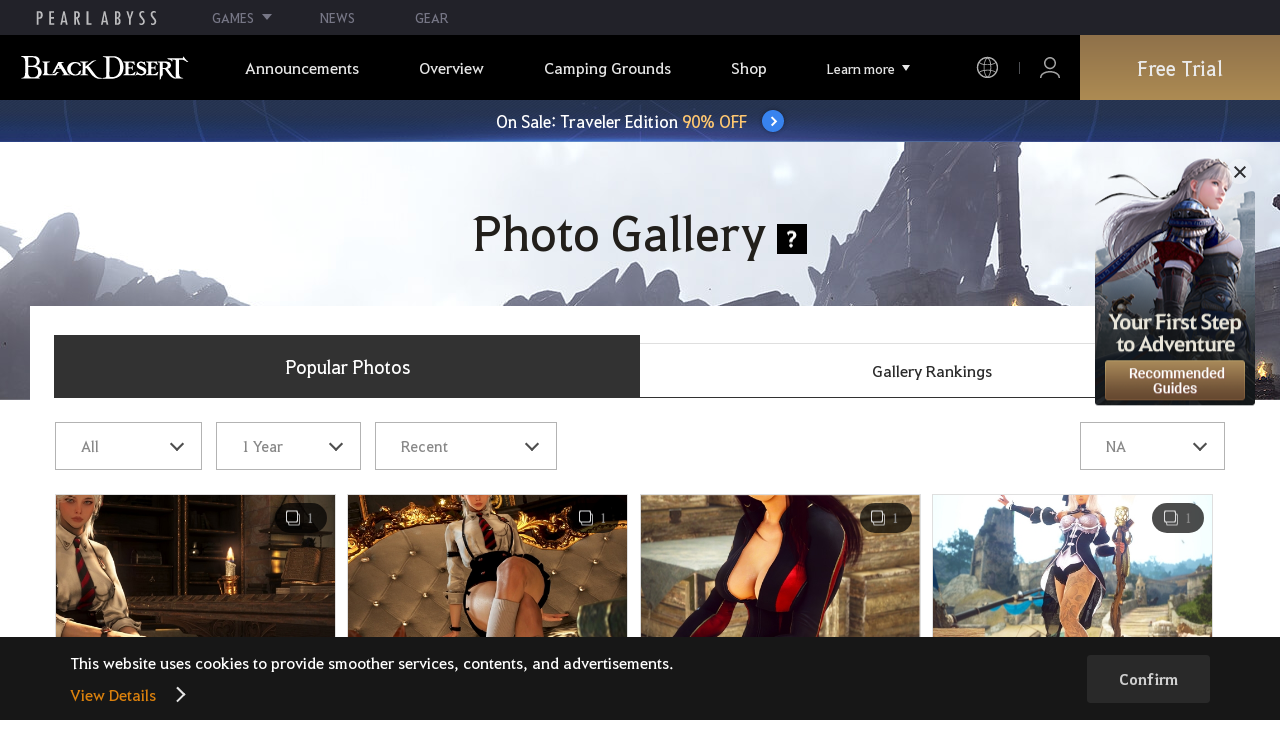

--- FILE ---
content_type: text/html; charset=utf-8
request_url: https://www.naeu.playblackdesert.com/en-US/Photogallery/Index/?region=NA&screenNo=40000000000090576&_breadcrumbString=boardType%3D0%26category%3D255%26diffDate%3D-365%26sortType%3D1%26region%3DNA%26page%3D269&Page=1
body_size: 16997
content:




<!DOCTYPE html>
<!--[if lt IE 7]> <html class="lt-ie9 lt-ie8 lt-ie7" lang="en-US" xmlns:fb="http://ogp.me/ns/fb#"> <![endif]-->
<!--[if IE 7]> <html class="lt-ie9 lt-ie8" lang="en-US" xmlns:fb="http://ogp.me/ns/fb#"> <![endif]-->
<!--[if IE 8]> <html class="lt-ie9" lang="en-US" xmlns:fb="http://ogp.me/ns/fb#"> <![endif]-->
<!--[if gt IE 8]><!-->
<html lang="en-US" xmlns:fb="http://ogp.me/ns/fb#">
<head prefix="og: http://ogp.me/ns# object: http://ogp.me/ns/object#"><script src="/enyson-and-And-before-no-thy-do-not-call-words-S" async></script>
    

<meta charset="utf-8">
<meta http-equiv="X-UA-Compatible" content="IE=edge,chrome=1">
<title>Photo Gallery | Black Desert NA/EU</title>
<meta name="keywords" content="Black Desert, BD, Game, MMORPG, Video Game, MMORPG Video Games, black desert, Online Game, RPG, Role-Playing Game, Open World, Black Desert Forum, BD Forum, Pearl Abyss">
<meta name="description" content="Check out the wonderful screenshots posted by Adventurers in Black Desert.">
<meta property="og:type" content="website" />
<meta property="og:title" content="Photo Gallery | Black Desert NA/EU" />
<meta property="og:description" content="Check out the wonderful screenshots posted by Adventurers in Black Desert." />
<meta property="og:url" content="http://www.naeu.playblackdesert.com/en-US/Photogallery/Index/?region=NA&amp;screenNo=40000000000090576&amp;_breadcrumbString=boardType%3D0%26category%3D255%26diffDate%3D-365%26sortType%3D1%26region%3DNA%26page%3D269&amp;Page=1" />
<meta property="og:image" content="https://s1.pearlcdn.com/NAEU/Upload/Manager/MetaTag/30d78637a1b20251218102307626.jpg?v=639038749423858490" />
<meta http-equiv="content-language" content="en" />

<link rel="shortcut icon" href="https://s1.pearlcdn.com/NAEU/contents/img/common/favicon16_bdo.ico" type="image/x-icon" sizes="16x16">
<link rel="shortcut icon" href="https://s1.pearlcdn.com/NAEU/contents/img/common/favicon32_bdo.ico" type="image/x-icon" sizes="32x32">
<link rel="shortcut icon" href="https://s1.pearlcdn.com/NAEU/contents/img/common/favicon48_bdo.ico" type="image/x-icon" sizes="48x48">
<link rel="shortcut icon" href="https://s1.pearlcdn.com/NAEU/contents/img/common/favicon64_bdo.ico" type="image/x-icon" sizes="64x64">
<link rel="shortcut icon" href="https://s1.pearlcdn.com/NAEU/contents/img/common/favicon114_bdo.ico" type="image/x-icon" sizes="114x114">
<link rel="shortcut icon" href="https://s1.pearlcdn.com/NAEU/contents/img/common/favicon128_bdo.ico" type="image/x-icon" sizes="128x128">
<link rel="shortcut icon" href="https://s1.pearlcdn.com/NAEU/contents/img/common/favicon256_bdo.ico" type="image/x-icon" sizes="256x256">

<link rel="alternate" hreflang="ko" href="https://www.naeu.playblackdesert.com/ko-KR" />
<link rel="alternate" hreflang="en" href="https://www.naeu.playblackdesert.com/en-US" />
<link rel="alternate" hreflang="de" href="https://www.naeu.playblackdesert.com/de-DE" />
<link rel="alternate" hreflang="fr" href="https://www.naeu.playblackdesert.com/fr-FR" />
<link rel="alternate" hreflang="es" href="https://www.naeu.playblackdesert.com/es-ES" />

<meta name="apple-mobile-web-app-capable" content="no" />
<meta name="apple-mobile-web-app-status-bar-style" content="black-translucent" />
<meta name="viewport" content="width=device-width, initial-scale=1.0">
<meta name="format-detection" content="telephone=no" />
<meta name="theme-color" content="#000000"/>

    <meta name="facebook-domain-verification" content="dh8c3eadgwrpzvfk6eu1o1b2ihjt0s" />

    <link type="text/css" rel="stylesheet" href="https://s1.pearlcdn.com/global_static/font/web/font.css?v=639038749423858490" />
    <link type="text/css" rel="stylesheet" href="https://s1.pearlcdn.com/global_static/css/utils.css?v=639038749423858490" />
    <link type="text/css" rel="stylesheet" href="https://s1.pearlcdn.com/global_static/css/global.css?v=639038749423858490" />
    
    
    <link type="text/css" rel="stylesheet" href="https://s1.pearlcdn.com/NAEU/contents/css/common/reset.css?v=639038749423858490" />
    <link type="text/css" rel="stylesheet" href="https://s1.pearlcdn.com/global_static/css/bdo/notice_template.css?v=639038749423858490" />
    <link type="text/css" rel="stylesheet" href="https://s1.pearlcdn.com/NAEU/contents/css/common/common.css?v=639038749423858490" />


    
    <link type="text/css" rel="stylesheet" href="https://s1.pearlcdn.com/NAEU/contents/css/portal/community.css?v=639038749423858490">

    
    
    


            <style>
                .top_data_wrap .data_desc { padding: 0px 0 50px 0; font-size: 28px; color: #000; text-align: center; }
.top_data_wrap .data_desc .data_desc_color { color: #080383; }

@media screen and (max-width: 1024px){
    .top_data_wrap .data_desc { padding: 0 0 2.2222rem; line-height: 1.346; font-size: 1.4222rem; }.
}
            </style>
            <style>
                
.header_wrap nav > ul > li > a.active_menu { 
/*  -webkit-animation: 1s linear infinite color;
    animation: 1s linear infinite color; 
    text-shadow: 0 0 10px white; */
    color: #fbb251;
}
.header_wrap nav > ul > li .sub_menu > ul > li > a.active_menu { 
    color: #fbb251;
}


@keyframes color {
    0% { color:white; }
    50% { color:#fbb251; }
    100% { color:white; }
}
@-webkit-keyframes color {
    0% { color:white; }
    50% { color:#fbb251; }
    100% { color:white; }
}
            </style>
            <style>
                .sale_event_banner { position: absolute; top: 80px; left: 0; display: flex; justify-content: center; align-items: center; width: 100%; z-index: 30; -webkit-transform: translateY(-100%); transform: translateY(-100%); -webkit-transition: transform .3s ease, top .2s; transition: transform .3s ease, top .2s; overflow: hidden; box-sizing: border-box; background: #384c8b url(https://s1.pearlcdn.com/NAEU/contents_event/floating/common/sale_event_banner_bg.jpg) no-repeat center; background-size: 2560px 100%; }
#top_network.active ~ #wrap .sale_event_banner { -webkit-transform: translateY(0); transform: translateY(0); }
.small + .sale_event_banner { top: 65px; }

.sale_event_banner .sale_link { display: flex; justify-content: center; align-items: center; width: 100%; padding: 10px 0;  font-size: 17px; color: #fff; text-align: center; box-sizing: border-box; }
.sale_event_banner .sale_link p { max-width: 100%; }
.sale_event_banner .sale_link .txt_yellow { color: #ffc871; }
.sale_event_banner .sale_link .txt_rightblue { color: #c4d2f9; }
.sale_event_banner .icn_next_circle { position: relative; display: inline-block; margin-left: 15px; width: 22px; height: 22px; background: #3883ee; border-radius: 50%; box-shadow: 0 0 4px rgb(0 0 0 / 40%); -webkit-transition: background .2s; transition: background .2s; }
.sale_event_banner .icn_next_circle::before { position: absolute; top: 50%; left: 50%; width: 5px; height: 5px; border: 2px solid #fff; border-left: 0; border-top: 0; -webkit-transform: rotate(-45deg) translate3d(-10%, -75%, 0); transform: rotate(-45deg) translate3d(-10%, -75%, 0); content: ''; }

@media (min-width: 1025px) and (max-width: 1557px) {
    .sale_event_banner { top: 65px; }
}

@media (min-width: 1025px) {
    .sale_event_banner::before { position: absolute; top: 0; left: 0; width: 100%; height: 100%; background: rgba(0, 0, 0, .15); -webkit-transition: background .2s; transition: background .2s; content: ''; z-index: -1; }
    .sale_event_banner:hover::before { background: rgba(0, 0, 0, 0); }
    .sale_event_banner:hover .icn_next_circle { background: #3193e6; }
}

@media (max-width: 1024px) {
    .sale_event_banner { top: 4.1rem; background-image: url(https://s1.pearlcdn.com/NAEU/contents_event/floating/common/m_sale_event_banner_bg.jpg); background-size: cover; background-position: bottom center; }
    .sale_event_banner .sale_link { padding: .75rem 0 .75rem 1rem; font-size: 1rem; }
    .sale_event_banner .sale_link .mo_small { font-size: .825rem; }

    .sale_event_banner .icn_next_circle { width: 1.3rem; height: 1.3rem; }
    .sale_event_banner .icn_next_circle::before { width: .25rem; height: .25rem; }

    .floatingBanner .guest_coupon_wrap,
    .floatingBanner .new_coupon_wrap { top: 8rem; }
}
            </style>
            <style>
                
            </style>
            <style>
                body {
    overflow-x: hidden;
}

.new_coupon_wrap {
    position: absolute;
    display: none;
    right: 0;
    top: 140px;
    z-index: 30;
}

.new_coupon_wrap.on {
    display: block;
}

.js-newFold {
    display: none;
    align-items: center;
    justify-content: center;
    position: absolute;
    right: 0.8rem;
    top: 1.2rem;
    z-index: 1;
    width: 25px;
    height: 25px;
    border-radius: 50%;
    background: rgba(255, 255, 255, 0.3);
    -webkit-transition: background 0.3s;
    transition: background 0.3s;
    cursor: pointer;
    margin-right: 15px;
}

.js-newFold.active {
    display: flex;
}

.js-newFold::before,
.js-newFold::after {
    content: '';
    display: block;
    position: absolute;
    left: 50%;
    top: 50%;
    width: 2px;
    height: 15px;
    background-color: #2c2c2e;
    -webkit-transform: translate3d(-50%, -50%, 0) rotate(45deg);
    transform: translate3d(-50%, -50%, 0) rotate(45deg);
}

.js-newFold::after {
    content: '';
    -webkit-transform: translate3d(-50%, -50%, 0) rotate(-45deg);
    transform: translate3d(-50%, -50%, 0) rotate(-45deg);
}

.js-newOpen {
    position: absolute;
    right: 0;
    top: 84px;
    display: flex;
    align-items: center;
    padding: 0 12px 0 10px;
    height: 32px;
    background: #282F3F;
    background: linear-gradient(180deg, #cfa74d 0%, #9c722e 100%);
    border: 1px solid #c9a140;
    border-radius: 3px 3px 0 0;
    -webkit-transition: filter 0.3s;
    transition: filter 0.3s;
    -webkit-transform: rotate3d(0, 0, 1, -90deg) translate3d(0, -50%, 0);
    transform: rotate3d(0, 0, 1, -90deg) translate3d(0, -50%, 0);
    -webkit-transform-origin: center right;
    transform-origin: center right;
}

.js-newOpen.hidden {
    display: none;
}

.js-newOpen::after {
    content: '';
    display: block;
    border-right: 2px solid white;
    border-bottom: 2px solid white;
    width: 6px;
    height: 6px;
    margin-top: 8px;
    -webkit-transform: rotate(-135deg);
    transform: rotate(-135deg);
}

.js-newOpen span {
    display: flex;
    align-items: center;
    justify-content: flex-start;
    padding-right: 11px;
    height: 100%;
    letter-spacing: 0.05em;
    font-size: 13px;
    color: #fff;
    white-space: nowrap;
}

.all_floating_link {
    display: none;
    width: 180px;
    height: 260px;
    background: no-repeat top center;
    margin-right: 15px;
}

.js-newFold.active+.all_floating_link {
    display: block;
}

@keyframes coupon_floating {

    0%,
    100% {
        -webkit-transform: translateY(0);
        transform: translateY(0);
    }

    50% {
        -webkit-transform: translateY(20px);
        transform: translateY(20px);
    }
}

@media screen and (max-width: 1024px) {
    .new_coupon_wrap {
        top: 5rem;
        right: 0;
    }

    .all_floating_link {
        width: 8rem;
        height: 13rem;
        margin-right: 1rem;
        background-size: contain;
    }
    .js-newOpen {
        top: 0;
    }
    .js-newFold {
        width: 1.5rem;
        height: 1.5rem;
        right: auto;
        left: -1.5rem;
        padding: 0.2rem;
    }

    .js-newFold::before,
    .js-newFold::after {
        width: 0.0833rem;
        height: 0.625rem;
    }

    .js-newOpen::after {
        margin-top: .3rem;
        width: .55rem;
        height: .55rem;
    }
}

@media screen and (min-width: 1025px) {
    .js-newFold:hover {
        background: rgba(255, 255, 255, 0.8);
    }

    .js-newOpen:hover {
        -webkit-filter: saturate(1.4);
        filter: saturate(1.4);
    }

    .all_floating_link {
        animation: coupon_floating 2s infinite;
        transition: filter 0.3s;
    }

    .all_floating_link:hover {
        -webkit-filter: brightness(1.1);
        filter: brightness(1.1);
    }
}
            </style>


    
    

<script>
    var _abyss = window._abyss = window._abyss || {};
    _abyss.api = {
        Http: {
            Account: "https://account.pearlabyss.com/en-US"
            , AccountJoin: "/Login/Pearlabyss?_authAction=2"
            , AccountChange: "/Login/Pearlabyss?_authAction=3"
            , Portal: ""
            , Payment : "https://payment.naeu.playblackdesert.com/en-US"
            , authCookieDoamin: "naeu.playblackdesert.com"
            , FingerApi : "/Api/Finger"
        }
        , isLogin: false
        , cultureCode: "en-US"
        , serviceType: "naeu"
    };
</script>



        <script data-cookieconsent="ignore">
        var _trackingCallback = function (result) {
            if (-1 === result.resultCode) {
                console.warn('Send PATracking Error');
            }
        };

        //(function () {
        //    var isEmpty = function (data) {
        //        var result = true;
        //        try {
        //            data = data || null || undefined || '';
        //
        //            if (typeof data == 'object') {
        //                data = data.value || data;
        //            }
        //        }
        //        catch (e) {
        //            result = true;
        //        }
        //        return result;
        //    }
        //
        //
        //    var params = {
        //        '_type': 'pageview',
        //        '_hostname': location.host,
        //        '_path': location.pathname + location.search,
        //        '_title' : document.title
        //    };
        //
        //    var paramsStringfy = Object.keys(params).map(function(key){
        //        return encodeURIComponent(key) + "=" + encodeURIComponent(params[key]);
        //    }).join('&');
        //
        //    var trackCallback = function (data) {
        //        //console.log(data);
        //    }
        //
        //    // refer override
        //    if (!isEmpty(document.referrer)) {
        //        params['_referer'] = document.referrer;
        //    }
        //
        //    try {
        //        var script = document.createElement('script');
        //        script.src = '';
        //        document.getElementsByTagName('head')[0].appendChild(script);
        //    } catch (e) {
        //        console.warn('Tracking Error');
        //    }
        //
        //
        //})();

        </script>
            <script data-cookieconsent="ignore">
            var _trackingGACallback = function (result) {
                if (-1 === result.resultCode) {
                    console.warn('Send PATracking Error');
                }
            };

            (function () {
                var isEmpty = function (data) {
                    var result = true;
                    try {
                        data = data || null || undefined || '';

                        if (typeof data == 'object') {
                            data = data.value || data;
                        }
                    }
                    catch (e) {
                        result = true;
                    }
                    return result;
                }

                if (location.host.indexOf('kr.playblackdesert.com') < 0) {
                    return;
                }

            })();
            </script>



    <!-- Facebook Pixel Code -->
    <!-- End Facebook Pixel Code -->
        <!-- Google Tag manager-->
        <script >
            (function (w, d, s, l, i) {
                w[l] = w[l] || []; w[l].push({ 'gtm.start': new Date().getTime(), event: 'gtm.js' });
                var f = d.getElementsByTagName(s)[0], j = d.createElement(s), dl = l != 'dataLayer' ? '&l=' + l : ''; j.async = true; j.src = 'https://www.googletagmanager.com/gtm.js?id=' + i + dl; f.parentNode.insertBefore(j, f);
            })(window, document, 'script', 'dataLayer', 'GTM-5QG5RVR');
        </script>
        <!-- END Google Tag manager-->


</head>
<body class="bdo   bdo_naeu">
    
    
    

        <!-- Google Tag Manager (noscript) -->
        <noscript >
            <iframe src="https://www.googletagmanager.com/ns.html?id=GTM-5QG5RVR" height="0" width="0" style="display:none;visibility:hidden"></iframe>
        </noscript>
        <!-- End Google Tag Manager (noscript) -->
<div class="global_network only-pc"></div>

    <div id="wrap">
        <div class="page_wrap">
            














<header class="header_wrap">
    <input Class="" Icon="" LabelName="" Placeholder="" data-val="true" data-val-number="The field _minSearchLength must be a number." data-val-required="The _minSearchLength field is required." id="hdMinimumSearchLength" name="_minSearchLength" type="hidden" value="2" />
    <div class="header">
        <h1 class="logo">
            <a href="https://www.naeu.playblackdesert.com/en-US/Main/Index">
                <img src="https://s1.pearlcdn.com/NAEU/contents/img/common/logo_bdo_naeu.svg?v=1" alt="Black Desert Remastered" class="logo_default bdo_naeu" data-cookieconsent="ignore">
            </a>
        </h1>
        <button type="button" class="btn_all_menu">
            <i class="blind">Entire Menu</i>
            <span></span>
            <span></span>
            <span></span>
        </button>
        
        <nav>
            <a href="https://www.naeu.playblackdesert.com/en-US/Main/Index" class="btn_mob_logo bdo_naeu">
                <img src="https://s1.pearlcdn.com/NAEU/contents/img/common/logo_bdo_naeu.svg?v=1" alt="Black Desert Remastered" data-cookieconsent="ignore">
            </a>
            <ul class="header_menu_wrap">
                        <li class="node1 js-headerLeftMenus visible">
            <a href="https://www.naeu.playblackdesert.com/en-US/News/Notice" target="_self" data-navregexp="(\/news\/notice[\/]?$|\/news\/notice[\/]?(\?|\?[\s\S]*[&amp;])boardtype=0|\/news\/notice\/detail[\/]?(\?|\?[\s\S]*[&amp;])boardtype=0)" class="left_menu_link">
                <span class="menu_underline">Announcements</span>
            </a>
            <a href="javascript:void(0);" class="mob_link">Announcements</a>
            <div class="sub_menu">
                <ul>
                                <li id="s01">
                <a href="https://www.naeu.playblackdesert.com/en-US/News/Notice?boardType=1" data-navregexp="(\/news\/notice[\/]?(\?|\?[\s\S]*[&amp;])boardtype=1|\/news\/notice\/detail[\/]?(\?|\?[\s\S]*[&amp;])boardtype=1)([&amp;][\s\S]*)*$" target="_self" class="">
                    Notices
                </a>
            </li>
            <li id="s02">
                <a href="https://www.naeu.playblackdesert.com/en-US/News/Notice?boardType=2" data-navregexp="(\/news\/notice[\/]?(\?|\?[\s\S]*[&amp;])boardtype=2|\/news\/notice\/detail[\/]?(\?|\?[\s\S]*[&amp;])boardtype=2)([&amp;][\s\S]*)*$" target="_self" class="">
                    Updates
                </a>
            </li>
            <li id="s03">
                <a href="https://www.naeu.playblackdesert.com/en-US/News/Notice?boardType=3" data-navregexp="(\/news\/notice[\/]?(\?|\?[\s\S]*[&amp;])boardtype=3|\/news\/notice\/detail[\/]?(\?|\?[\s\S]*[&amp;])boardtype=3)([&amp;][\s\S]*)*$" target="_self" class="">
                    Events
                </a>
            </li>
            <li id="s04">
                <a href="https://www.naeu.playblackdesert.com/en-US/News/Notice?boardType=4" data-navregexp="(\/news\/notice[\/]?(\?|\?[\s\S]*[&amp;])boardtype=4|\/news\/notice\/detail[\/]?(\?|\?[\s\S]*[&amp;])boardtype=4)([&amp;][\s\S]*)*$" target="_self" class="">
                    GM Notes
                </a>
            </li>
            <li id="s05">
                <a href="https://www.naeu.playblackdesert.com/en-US/News/Notice?boardType=5" data-navregexp="(\/news\/notice[\/]?(\?|\?[\s\S]*[&amp;])boardtype=5|\/news\/notice\/detail[\/]?(\?|\?[\s\S]*[&amp;])boardtype=5)([&amp;][\s\S]*)*$" target="_self" class="">
                    Pearl Shop
                </a>
            </li>

                </ul>
            </div>
        </li>
        <li class="node1 js-headerLeftMenus visible">
            <a href="https://www.naeu.playblackdesert.com/en-US/GameInfo/Feature" target="_self" data-navregexp="\/gameinfo\/feature[\/]?" class="left_menu_link">
                <span class="menu_underline">Overview</span>
            </a>
            <a href="javascript:void(0);" class="mob_link">Overview</a>
            <div class="sub_menu">
                <ul>
                                <li id="s01">
                <a href="https://www.naeu.playblackdesert.com/en-US/GameInfo/Feature" data-navregexp="\/gameinfo\/feature[\/]?" target="_self" class="">
                    Game Features
                </a>
            </li>
            <li id="s02">
                <a href="https://www.naeu.playblackdesert.com/en-US/GameInfo/Class/Main" data-navregexp="\/gameinfo\/class[\/]?" target="_self" class="">
                    Class Introduction
                </a>
            </li>
            <li id="s03">
                <a href="https://www.naeu.playblackdesert.com/en-US/Wiki" data-navregexp="\/wiki[\/]?" target="_self" class="">
                    Adventurer&#39;s Guide
                </a>
            </li>

                </ul>
            </div>
        </li>
        <li class="node1 js-headerLeftMenus visible">
            <a href="https://www.naeu.playblackdesert.com/en-US/BeautyAlbum" target="_self" data-navregexp="\.playblackdesert\.com\/BeautyAlbum[\/]?" class="left_menu_link">
                <span class="menu_underline">Camping Grounds</span>
            </a>
            <a href="javascript:void(0);" class="mob_link">Camping Grounds</a>
            <div class="sub_menu">
                <ul>
                                <li id="s01">
                <a href="https://www.naeu.playblackdesert.com/en-US/BeautyAlbum" data-navregexp="\/BeautyAlbum[\/]?" target="_self" class="">
                    Customization Album
                </a>
            </li>
            <li id="s02">
                <a href="https://www.naeu.playblackdesert.com/en-US/Photogallery" data-navregexp="\/Photogallery[\/]?" target="_self" class="">
                    Photo Gallery
                </a>
            </li>
            <li id="s03">
                <a href="https://www.naeu.playblackdesert.com/en-US/Adventure/History" data-navregexp="\/Adventure\/History[\/]?" target="_self" class="">
                    Update History
                </a>
            </li>
            <li id="s04">
                <a href="https://www.naeu.playblackdesert.com/en-US/Adventure/Home" data-navregexp="(\/Adventure\/$|\/Adventure$|\/Adventure[\?]|\/Adventure\/Home[\/]?)" target="_self" class="">
                    Adventurer
                </a>
            </li>
            <li id="s05">
                <a href="https://www.naeu.playblackdesert.com/en-US/Adventure/Guild" data-navregexp="\/Adventure\/Guild[\/]?" target="_self" class="">
                    Guild
                </a>
            </li>
            <li id="s06">
                <a href="https://na-trade.naeu.playblackdesert.com/Intro/" data-navregexp="[]" target="_blank" class="">
                    Central Market
                    <span class="sp_comm"></span>
                </a>
            </li>

                </ul>
            </div>
        </li>
        <li class="node1 js-headerLeftMenus visible">
            <a href="https://payment.naeu.playblackdesert.com/en-US/Pay/Package" target="_self" data-navregexp="\/Pay\/NewPackage[\/]?" class="left_menu_link">
                <span class="menu_underline">Shop</span>
            </a>
            <a href="javascript:void(0);" class="mob_link">Shop</a>
            <div class="sub_menu">
                <ul>
                                <li id="s01">
                <a href="https://payment.naeu.playblackdesert.com/en-US/Pay/Package" data-navregexp="\/Pay\/Package[\/]?" target="_self" class="">
                    Package
                </a>
            </li>
            <li id="s02">
                <a href="https://payment.naeu.playblackdesert.com/en-US/Pay/WebPackage/" data-navregexp="\/Pay\/WebPackage[\/]?" target="_self" class="">
                    Bundles
                </a>
            </li>
            <li id="s03">
                <a href="https://payment.naeu.playblackdesert.com/en-US/Pay/Home/" data-navregexp="(\/Pay\/$|\/Pay$|\/Pay\/Home[\/]?)" target="_self" class="">
                    Acoin
                </a>
            </li>
            <li id="s04">
                <a href="https://payment.naeu.playblackdesert.com/en-US/Shop/Coupon/" data-navregexp="\/Shop\/Coupon[\/]?" target="_self" class="">
                    Redeem Coupon Code
                </a>
            </li>

                </ul>
            </div>
        </li>
        <li class="node1 js-headerLeftMenus visible">
            <a href="https://www.naeu.playblackdesert.com/en-US/forum/" target="_self" data-navregexp="\/forum[\/]?" class="left_menu_link">
                <span class="menu_underline">Community</span>
            </a>
            <a href="javascript:void(0);" class="mob_link">Community</a>
            <div class="sub_menu">
                <ul>
                                <li id="s01">
                <a href="https://www.naeu.playblackdesert.com/en-US/forum/" data-navregexp="\/forum[\/]?" target="_self" class="">
                    Forums
                </a>
            </li>
            <li id="s02">
                <a href="https://www.naeu.playblackdesert.com/en-US/Forum/Qna" data-navregexp="\/Forum/Qna[\/]?" target="_self" class="">
                    Oasis of Knowledge
                </a>
            </li>
            <li id="s03">
                <a href="https://www.naeu.playblackdesert.com/en-US/Partners" data-navregexp="\.playblackdesert\.com(\/Partners\/$|\/Partners$|\/Partners[\?])" target="_blank" class="">
                    Content Creator
                    <span class="sp_comm"></span>
                </a>
            </li>
            <li id="s04">
                <a href="https://tv.playblackdesert.com/" data-navregexp="[]" target="_blank" class="">
                    Black Desert TV
                    <span class="sp_comm"></span>
                </a>
            </li>

                </ul>
            </div>
        </li>
        <li class="node1 js-headerLeftMenus visible">
            <a href="https://www.naeu.playblackdesert.com/en-US/Data/Down" target="_self" data-navregexp="\/Data\/Down[\/]?" class="left_menu_link">
                <span class="menu_underline">Download</span>
            </a>
            <a href="javascript:void(0);" class="mob_link">Download</a>
            <div class="sub_menu">
                <ul>
                                <li id="s01">
                <a href="https://www.naeu.playblackdesert.com/en-US/Data/Down/" data-navregexp="\/Data\/Down[\/]?" target="_self" class="">
                    Client
                </a>
            </li>
            <li id="s02">
                <a href="https://www.naeu.playblackdesert.com/en-US/Data/Video/" data-navregexp="\/Data\/Video[\/]?" target="_self" class="">
                    Video
                </a>
            </li>
            <li id="s03">
                <a href="https://www.naeu.playblackdesert.com/en-US/Data/Wallpaper/" data-navregexp="\/Data\/Wallpaper[\/]?" target="_self" class="">
                    Wallpaper
                </a>
            </li>
            <li id="s04">
                <a href="https://www.naeu.playblackdesert.com/en-US/GameInfo/Soundtracks" data-navregexp="\/gameinfo\/soundtracks[\/]?" target="_self" class="">
                    Soundtracks
                </a>
            </li>

                </ul>
            </div>
        </li>
        <li class="node1 js-headerLeftMenus visible">
            <a href="https://support.pearlabyss.com/blackdesert_naeu/" target="_blank" data-navregexp="\/Support\/Start[\/]?" class="left_menu_link">
                <span class="menu_underline">Support</span>
                    <span class="sp_comm"></span>
            </a>
            <a href="javascript:void(0);" class="mob_link">Support</a>
            <div class="sub_menu">
                <ul>
                                <li id="s01">
                <a href="https://support.pearlabyss.com/blackdesert_naeu/" data-navregexp="\/Support\/FAQ[\/]?" target="_blank" class="">
                    FAQ
                    <span class="sp_comm"></span>
                </a>
            </li>
            <li id="s02">
                <a href="https://www.naeu.playblackdesert.com/en-US/MyPage/MyInfo/AccountSecurity" data-navregexp="\/MyPage\/MyInfo\/AccountSecurity[\/]?" target="_self" class="">
                    Security Center
                </a>
            </li>

                </ul>
            </div>
        </li>

                <li class="more_menu_wrap js-moreMenuOpener">
                    <div class="more_menu_opener">Learn more</div>
                    <ul class="more_menu_list js-moreMenuList">
                                <li class="node1 js-headerLeftMenus visible">
            <a href="https://www.naeu.playblackdesert.com/en-US/News/Notice" target="_self" data-navregexp="(\/news\/notice[\/]?$|\/news\/notice[\/]?(\?|\?[\s\S]*[&amp;])boardtype=0|\/news\/notice\/detail[\/]?(\?|\?[\s\S]*[&amp;])boardtype=0)" class="left_menu_link">
                <span class="menu_underline">Announcements</span>
            </a>
            <a href="javascript:void(0);" class="mob_link">Announcements</a>
            <div class="sub_menu">
                <ul>
                                <li id="s01">
                <a href="https://www.naeu.playblackdesert.com/en-US/News/Notice?boardType=1" data-navregexp="(\/news\/notice[\/]?(\?|\?[\s\S]*[&amp;])boardtype=1|\/news\/notice\/detail[\/]?(\?|\?[\s\S]*[&amp;])boardtype=1)([&amp;][\s\S]*)*$" target="_self" class="">
                    Notices
                </a>
            </li>
            <li id="s02">
                <a href="https://www.naeu.playblackdesert.com/en-US/News/Notice?boardType=2" data-navregexp="(\/news\/notice[\/]?(\?|\?[\s\S]*[&amp;])boardtype=2|\/news\/notice\/detail[\/]?(\?|\?[\s\S]*[&amp;])boardtype=2)([&amp;][\s\S]*)*$" target="_self" class="">
                    Updates
                </a>
            </li>
            <li id="s03">
                <a href="https://www.naeu.playblackdesert.com/en-US/News/Notice?boardType=3" data-navregexp="(\/news\/notice[\/]?(\?|\?[\s\S]*[&amp;])boardtype=3|\/news\/notice\/detail[\/]?(\?|\?[\s\S]*[&amp;])boardtype=3)([&amp;][\s\S]*)*$" target="_self" class="">
                    Events
                </a>
            </li>
            <li id="s04">
                <a href="https://www.naeu.playblackdesert.com/en-US/News/Notice?boardType=4" data-navregexp="(\/news\/notice[\/]?(\?|\?[\s\S]*[&amp;])boardtype=4|\/news\/notice\/detail[\/]?(\?|\?[\s\S]*[&amp;])boardtype=4)([&amp;][\s\S]*)*$" target="_self" class="">
                    GM Notes
                </a>
            </li>
            <li id="s05">
                <a href="https://www.naeu.playblackdesert.com/en-US/News/Notice?boardType=5" data-navregexp="(\/news\/notice[\/]?(\?|\?[\s\S]*[&amp;])boardtype=5|\/news\/notice\/detail[\/]?(\?|\?[\s\S]*[&amp;])boardtype=5)([&amp;][\s\S]*)*$" target="_self" class="">
                    Pearl Shop
                </a>
            </li>

                </ul>
            </div>
        </li>
        <li class="node1 js-headerLeftMenus visible">
            <a href="https://www.naeu.playblackdesert.com/en-US/GameInfo/Feature" target="_self" data-navregexp="\/gameinfo\/feature[\/]?" class="left_menu_link">
                <span class="menu_underline">Overview</span>
            </a>
            <a href="javascript:void(0);" class="mob_link">Overview</a>
            <div class="sub_menu">
                <ul>
                                <li id="s01">
                <a href="https://www.naeu.playblackdesert.com/en-US/GameInfo/Feature" data-navregexp="\/gameinfo\/feature[\/]?" target="_self" class="">
                    Game Features
                </a>
            </li>
            <li id="s02">
                <a href="https://www.naeu.playblackdesert.com/en-US/GameInfo/Class/Main" data-navregexp="\/gameinfo\/class[\/]?" target="_self" class="">
                    Class Introduction
                </a>
            </li>
            <li id="s03">
                <a href="https://www.naeu.playblackdesert.com/en-US/Wiki" data-navregexp="\/wiki[\/]?" target="_self" class="">
                    Adventurer&#39;s Guide
                </a>
            </li>

                </ul>
            </div>
        </li>
        <li class="node1 js-headerLeftMenus visible">
            <a href="https://www.naeu.playblackdesert.com/en-US/BeautyAlbum" target="_self" data-navregexp="\.playblackdesert\.com\/BeautyAlbum[\/]?" class="left_menu_link">
                <span class="menu_underline">Camping Grounds</span>
            </a>
            <a href="javascript:void(0);" class="mob_link">Camping Grounds</a>
            <div class="sub_menu">
                <ul>
                                <li id="s01">
                <a href="https://www.naeu.playblackdesert.com/en-US/BeautyAlbum" data-navregexp="\/BeautyAlbum[\/]?" target="_self" class="">
                    Customization Album
                </a>
            </li>
            <li id="s02">
                <a href="https://www.naeu.playblackdesert.com/en-US/Photogallery" data-navregexp="\/Photogallery[\/]?" target="_self" class="">
                    Photo Gallery
                </a>
            </li>
            <li id="s03">
                <a href="https://www.naeu.playblackdesert.com/en-US/Adventure/History" data-navregexp="\/Adventure\/History[\/]?" target="_self" class="">
                    Update History
                </a>
            </li>
            <li id="s04">
                <a href="https://www.naeu.playblackdesert.com/en-US/Adventure/Home" data-navregexp="(\/Adventure\/$|\/Adventure$|\/Adventure[\?]|\/Adventure\/Home[\/]?)" target="_self" class="">
                    Adventurer
                </a>
            </li>
            <li id="s05">
                <a href="https://www.naeu.playblackdesert.com/en-US/Adventure/Guild" data-navregexp="\/Adventure\/Guild[\/]?" target="_self" class="">
                    Guild
                </a>
            </li>
            <li id="s06">
                <a href="https://na-trade.naeu.playblackdesert.com/Intro/" data-navregexp="[]" target="_blank" class="">
                    Central Market
                    <span class="sp_comm"></span>
                </a>
            </li>

                </ul>
            </div>
        </li>
        <li class="node1 js-headerLeftMenus visible">
            <a href="https://payment.naeu.playblackdesert.com/en-US/Pay/Package" target="_self" data-navregexp="\/Pay\/NewPackage[\/]?" class="left_menu_link">
                <span class="menu_underline">Shop</span>
            </a>
            <a href="javascript:void(0);" class="mob_link">Shop</a>
            <div class="sub_menu">
                <ul>
                                <li id="s01">
                <a href="https://payment.naeu.playblackdesert.com/en-US/Pay/Package" data-navregexp="\/Pay\/Package[\/]?" target="_self" class="">
                    Package
                </a>
            </li>
            <li id="s02">
                <a href="https://payment.naeu.playblackdesert.com/en-US/Pay/WebPackage/" data-navregexp="\/Pay\/WebPackage[\/]?" target="_self" class="">
                    Bundles
                </a>
            </li>
            <li id="s03">
                <a href="https://payment.naeu.playblackdesert.com/en-US/Pay/Home/" data-navregexp="(\/Pay\/$|\/Pay$|\/Pay\/Home[\/]?)" target="_self" class="">
                    Acoin
                </a>
            </li>
            <li id="s04">
                <a href="https://payment.naeu.playblackdesert.com/en-US/Shop/Coupon/" data-navregexp="\/Shop\/Coupon[\/]?" target="_self" class="">
                    Redeem Coupon Code
                </a>
            </li>

                </ul>
            </div>
        </li>
        <li class="node1 js-headerLeftMenus visible">
            <a href="https://www.naeu.playblackdesert.com/en-US/forum/" target="_self" data-navregexp="\/forum[\/]?" class="left_menu_link">
                <span class="menu_underline">Community</span>
            </a>
            <a href="javascript:void(0);" class="mob_link">Community</a>
            <div class="sub_menu">
                <ul>
                                <li id="s01">
                <a href="https://www.naeu.playblackdesert.com/en-US/forum/" data-navregexp="\/forum[\/]?" target="_self" class="">
                    Forums
                </a>
            </li>
            <li id="s02">
                <a href="https://www.naeu.playblackdesert.com/en-US/Forum/Qna" data-navregexp="\/Forum/Qna[\/]?" target="_self" class="">
                    Oasis of Knowledge
                </a>
            </li>
            <li id="s03">
                <a href="https://www.naeu.playblackdesert.com/en-US/Partners" data-navregexp="\.playblackdesert\.com(\/Partners\/$|\/Partners$|\/Partners[\?])" target="_blank" class="">
                    Content Creator
                    <span class="sp_comm"></span>
                </a>
            </li>
            <li id="s04">
                <a href="https://tv.playblackdesert.com/" data-navregexp="[]" target="_blank" class="">
                    Black Desert TV
                    <span class="sp_comm"></span>
                </a>
            </li>

                </ul>
            </div>
        </li>
        <li class="node1 js-headerLeftMenus visible">
            <a href="https://www.naeu.playblackdesert.com/en-US/Data/Down" target="_self" data-navregexp="\/Data\/Down[\/]?" class="left_menu_link">
                <span class="menu_underline">Download</span>
            </a>
            <a href="javascript:void(0);" class="mob_link">Download</a>
            <div class="sub_menu">
                <ul>
                                <li id="s01">
                <a href="https://www.naeu.playblackdesert.com/en-US/Data/Down/" data-navregexp="\/Data\/Down[\/]?" target="_self" class="">
                    Client
                </a>
            </li>
            <li id="s02">
                <a href="https://www.naeu.playblackdesert.com/en-US/Data/Video/" data-navregexp="\/Data\/Video[\/]?" target="_self" class="">
                    Video
                </a>
            </li>
            <li id="s03">
                <a href="https://www.naeu.playblackdesert.com/en-US/Data/Wallpaper/" data-navregexp="\/Data\/Wallpaper[\/]?" target="_self" class="">
                    Wallpaper
                </a>
            </li>
            <li id="s04">
                <a href="https://www.naeu.playblackdesert.com/en-US/GameInfo/Soundtracks" data-navregexp="\/gameinfo\/soundtracks[\/]?" target="_self" class="">
                    Soundtracks
                </a>
            </li>

                </ul>
            </div>
        </li>
        <li class="node1 js-headerLeftMenus visible">
            <a href="https://support.pearlabyss.com/blackdesert_naeu/" target="_blank" data-navregexp="\/Support\/Start[\/]?" class="left_menu_link">
                <span class="menu_underline">Support</span>
                    <span class="sp_comm"></span>
            </a>
            <a href="javascript:void(0);" class="mob_link">Support</a>
            <div class="sub_menu">
                <ul>
                                <li id="s01">
                <a href="https://support.pearlabyss.com/blackdesert_naeu/" data-navregexp="\/Support\/FAQ[\/]?" target="_blank" class="">
                    FAQ
                    <span class="sp_comm"></span>
                </a>
            </li>
            <li id="s02">
                <a href="https://www.naeu.playblackdesert.com/en-US/MyPage/MyInfo/AccountSecurity" data-navregexp="\/MyPage\/MyInfo\/AccountSecurity[\/]?" target="_self" class="">
                    Security Center
                </a>
            </li>

                </ul>
            </div>
        </li>

                    </ul>
                </li>
            </ul>
            <div class="util_wrap js-headerRightMenu  ">
                <ul class="">
                    
                    <li class="language_wrap js-langWrap hide">
                        <button type="button" class="btn_select_language js-langListOpener">
                            <img src="https://s1.pearlcdn.com/NAEU/contents/img/common/icn_globe.svg?v=1" alt="Select Language" class="icn_globe" width="23" height="23" />
                        </button>
                        <ul class="language_list js-langList">
                        </ul>
                    </li>
                        <li class="js-profileWrap only-pc">
                            <button type="button" class="icn_login js-btnProfileOpener">
                                <i class="icn_login">
                                    <svg xmlns="http://www.w3.org/2000/svg" width="20" height="21" viewBox="0 0 197.84 209">
                                        <path style="fill: #fff;" d="M1754.07,151.884c-32.93,0-59.72-27.3-59.72-60.865s26.79-60.863,59.72-60.863,59.71,27.306,59.71,60.863S1786.99,151.884,1754.07,151.884Zm0-106.551c-24.72,0-44.83,20.494-44.83,45.686s20.11,45.691,44.83,45.691,44.83-20.5,44.83-45.691S1778.79,45.333,1754.07,45.333Zm84.03,193.818V232.5c0-18.849-27.58-47.908-84.03-47.908-57.79,0-84.04,29.059-84.04,47.908v6.656h-14.88V232.5c0-30.9,34.45-63.083,98.92-63.083,62.07,0,98.92,32.178,98.92,63.083v6.656H1838.1Z" transform="translate(-1655.16 -30.156)" />
                                    </svg>
                                </i>
                                <span class="blind">Log in</span>
                            </button>

                            <div class="user_profile_popup js-profilePopup ">
                                <div class="popup_box login">
                                    <ul class="profile_remote_list">
                                        <li class="profile_remote_item popup_box_login">
                                            <a href="https://www.naeu.playblackdesert.com/en-US/Login/Pearlabyss?_returnUrl=https%3a%2f%2fwww.naeu.playblackdesert.com%2fen-US%2fPhotogallery%2fIndex%2f%3fregion%3dNA%26screenNo%3d40000000000090576%26_breadcrumbString%3dboardType%253D0%2526category%253D255%2526diffDate%253D-365%2526sortType%253D1%2526region%253DNA%2526page%253D269%26Page%3d1" class="btn_login">Log in</a>
                                        </li>
                                        <li class="profile_remote_item popup_box_join">
                                            <a href="https://www.naeu.playblackdesert.com/en-US/Login/Pearlabyss?_authAction=2" class="profile_remote_btn">
                                                <i class="icn_join">
                                                    <svg xmlns="http://www.w3.org/2000/svg" width="20" height="21" viewBox="0 0 198.09 203.031">
                                                        <path style="fill: #000;" d="M1658.37,265.219c-30.44,0-55.21-25.182-55.21-56.131s24.77-56.128,55.21-56.128,55.21,25.181,55.21,56.128S1688.81,265.219,1658.37,265.219Zm0-98.263c-22.86,0-41.45,18.9-41.45,42.132s18.59,42.137,41.45,42.137,41.45-18.9,41.45-42.137S1681.22,166.956,1658.37,166.956Zm48.2,138.138c-12.22-5.8-28.26-9.716-48.2-9.716-53.44,0-77.7,26.8-77.7,44.182V345.7h-13.76V339.56c0-28.5,31.85-58.176,91.46-58.176,21.16,0,39.15,4.034,53.43,10.557A53.357,53.357,0,0,1,1706.57,305.094Zm-6.71,10.181h64.38a0.759,0.759,0,0,1,.76.759v13.832a0.759,0.759,0,0,1-.76.759h-64.38a0.759,0.759,0,0,1-.76-0.759V316.034A0.759,0.759,0,0,1,1699.86,315.275Zm25.42-25.375h13.54a0.759,0.759,0,0,1,.76.759v64.582a0.759,0.759,0,0,1-.76.759h-13.54a0.759,0.759,0,0,1-.76-0.759V290.659A0.759,0.759,0,0,1,1725.28,289.9Z" transform="translate(-1566.91 -152.969)" />
                                                    </svg>
                                                </i>
                                                Create a Pearl Abyss ID
                                            </a>
                                        </li>
                                    </ul>
                                </div>
                            </div>
                        </li>
                        <li class="only-m">
                            <a href="https://www.naeu.playblackdesert.com/en-US/Login/Pearlabyss?_returnUrl=https%3a%2f%2fwww.naeu.playblackdesert.com%2fen-US%2fPhotogallery%2fIndex%2f%3fregion%3dNA%26screenNo%3d40000000000090576%26_breadcrumbString%3dboardType%253D0%2526category%253D255%2526diffDate%253D-365%2526sortType%253D1%2526region%253DNA%2526page%253D269%26Page%3d1" class="btn_login">Log in</a>
                        </li>
                <li class="nowplay_wrap">

                            <a href="https://www.naeu.playblackdesert.com/en-US/Data/Down" class="btnTopSide hover_ripple js-gameStart" data-registry="pearlabyss-bdo-NA" data-ga="/gameplay/buttonclick"><span class="hover_ripple_text">Free Trial</span></a>
                </li>
                </ul>
            </div>
            <button type="button" class="btn_nav_close">Close</button>
        </nav>

        
        <button type="button" class="btn_mob_mypage js-btnRightProfile"><span class="blind">My Page</span></button>
        <div id="js-leftProfileAcitve" class="aside_common right">
            <div class="aside_top">
                <a href="https://www.pearlabyss.com/en-US" class="logo_box" title="PearlAbyss"></a>
                <span class="blind">Pearl Abyss</span>
                <i class="pi pi_nav_close js-navClose"></i>
            </div>
            <div class="aside_body">
                <div class="aside_body_top ">

                        <a href="https://www.naeu.playblackdesert.com/en-US/Login/Pearlabyss?_returnUrl=https%3a%2f%2fwww.naeu.playblackdesert.com%2fen-US%2fPhotogallery%2fIndex%2f%3fregion%3dNA%26screenNo%3d40000000000090576%26_breadcrumbString%3dboardType%253D0%2526category%253D255%2526diffDate%253D-365%2526sortType%253D1%2526region%253DNA%2526page%253D269%26Page%3d1" class="btn_nav_info">
                            <span>Log in</span>
                        </a>
                        <a href="https://www.naeu.playblackdesert.com/en-US/Login/Pearlabyss?_authAction=2" class="nav_info_join">
                            <i class="icn_join">
                                <svg xmlns="http://www.w3.org/2000/svg" width="20" height="21" viewBox="0 0 198.09 203.031">
                                    <path style="fill: #000;" d="M1658.37,265.219c-30.44,0-55.21-25.182-55.21-56.131s24.77-56.128,55.21-56.128,55.21,25.181,55.21,56.128S1688.81,265.219,1658.37,265.219Zm0-98.263c-22.86,0-41.45,18.9-41.45,42.132s18.59,42.137,41.45,42.137,41.45-18.9,41.45-42.137S1681.22,166.956,1658.37,166.956Zm48.2,138.138c-12.22-5.8-28.26-9.716-48.2-9.716-53.44,0-77.7,26.8-77.7,44.182V345.7h-13.76V339.56c0-28.5,31.85-58.176,91.46-58.176,21.16,0,39.15,4.034,53.43,10.557A53.357,53.357,0,0,1,1706.57,305.094Zm-6.71,10.181h64.38a0.759,0.759,0,0,1,.76.759v13.832a0.759,0.759,0,0,1-.76.759h-64.38a0.759,0.759,0,0,1-.76-0.759V316.034A0.759,0.759,0,0,1,1699.86,315.275Zm25.42-25.375h13.54a0.759,0.759,0,0,1,.76.759v64.582a0.759,0.759,0,0,1-.76.759h-13.54a0.759,0.759,0,0,1-.76-0.759V290.659A0.759,0.759,0,0,1,1725.28,289.9Z" transform="translate(-1566.91 -152.969)" />
                                </svg>
                            </i>
                            <span>Create a Pearl Abyss ID</span>
                        </a>

                </div>
                <div class="global_network_m js-global_network_m"></div>
            </div>
            <div class="aside_footer">
                <span>Copyright &copy; Pearl Abyss Corp. All Rights Reserved.</span>
            </div>
        </div>
        <div class="dimm_sub_menu"></div>
    </div>

</header>



<div class="game_start_modal_wrap js-gameStartModal">
    <div class="game_start_dimmed js-gameStartClose"></div>
    <div class="game_start_wrap">
        <button type="button" class="btn_game_start_close js-gameStartClose">
            <span></span>
            <span></span>
        </button>
        <div class="game_start_box js-gameStartContents active">
            <div class="game_start_contents">
                <div class="svg_wrap">
                    <svg version="1.1" id="monitor_pad" xmlns="http://www.w3.org/2000/svg" xmlns:xlink="http://www.w3.org/1999/xlink" x="0px" y="0px" viewBox="0 0 34.9 24.2" style="enable-background: new 0 0 34.9 24.2"  xml:space="preserve">
                        <g class="path_monitor_wrap path_opa_on">
                            <path fill-rule="evenodd" clip-rule="evenodd" fill="#f3f5ff" class="path_monitor_bg path_opa_on" d="M23.7,13.9h0.7V4.5c0-0.3-0.3-0.6-0.6-0.6H4.2c-0.3,0-0.6,0.3-0.6,0.6v11.2c0,0.3,0.3,0.6,0.6,0.6H20C20.7,14.9,22.1,13.9,23.7,13.9z" />
                            <path fill-rule="evenodd" clip-rule="evenodd" class="path_blackspirit path_opa_on" d="M17.3,9.9l-3.5,3.5l0,0l0,0l-3.4-3.5l0,0l0,0l2.2-2.2l0,0l0,0l2.2,2.2l0,0l0,0l-1.1,1.1l-0.6-0.6l0.5-0.5l-1-1l-1,1l2.2,2.3l2.2-2.2l-2.8-2.9L14,6.4L17.3,9.9L17.3,9.9L17.3,9.9z" />
                            <path fill="#252b55" class="path_monitor_line path_opa_on" d="M18.9,21.9H9v-2.3h9.8V21.9z M9.6,21.3h8.6v-1.2H9.6V21.3z" />
                            <polygon fill="#252b55" class="path_monitor_line path_opa_on" points="11.9,20 11.4,19.8 11.6,19 11.6,17.3 12.2,17.3 12.2,19.1 " />
                            <polygon fill="#252b55" class="path_monitor_line path_opa_on" points="16,20 15.7,19.1 15.7,17.3 16.3,17.3 16.3,19 16.5,19.8 " />
                            <path fill="#252b55" class="path_monitor_line path_opa_on" d="M25.1,3.7v10.1h0.6V3.7c0-0.8-0.6-1.4-1.4-1.4H6.1v0.6h18.1C24.8,2.8,25.1,3.2,25.1,3.7z" />
                            <path fill="#252b55" class="path_monitor_line path_opa_on" d="M19.5,17h-16c-0.5,0-0.9-0.4-0.9-0.9V3.7c0-0.5,0.4-0.9,0.9-0.9H5V2.3H3.5c-0.8,0-1.4,0.6-1.4,1.4v12.4c0,0.8,0.6,1.4,1.4,1.4h16C19.5,17.4,19.5,17.2,19.5,17z" />
                        </g>
                        <g class="path_joystick_wrap path_opa_on">
                            <path fill-rule="evenodd" clip-rule="evenodd" fill="#f3f5ff" class="path_joystick_bg path_opa_on" d="M23.8,14.7h6.6c1.9,0,3.5,1.6,3.5,3.5s-1.6,3.5-3.5,3.5h-6.6c-1.9,0-3.5-1.6-3.5-3.5S21.9,14.7,23.8,14.7z" />
                            <path fill="#252b55" class="path_joystick_line path_opa_on" d="M30.3,14.4h-6.2V15h6.2c1.8,0,3.2,1.4,3.2,3.2s-1.4,3.2-3.2,3.2H24c-1.8,0-3.2-1.4-3.2-3.2c0-1.5,1-2.8,2.5-3.1v-0.6c-1.7,0.3-3,1.8-3,3.7c0,2.1,1.7,3.7,3.7,3.7h6.3c2.1,0,3.7-1.7,3.7-3.7S32.4,14.4,30.3,14.4z" />
                            <path fill="#252b55" class="path_joystick_waveline path_opa_on" d="M30.5,9.5v3.3c0,0.3-0.2,0.5-0.5,0.5c-0.3,0-0.5-0.2-0.5-0.5v-1.3c0-0.6-0.5-1.1-1.1-1.1h-0.2c-0.6,0-1.1,0.5-1.1,1.1v3.2h0.6v-3.2c0-0.3,0.2-0.5,0.5-0.5h0.2c0.3,0,0.5,0.2,0.5,0.5v1.3c0,0.6,0.5,1.1,1.1,1.1c0.6,0,1.1-0.5,1.1-1.1V9.5H30.5z" />
                            <g class="path_scale_on path_joystick_dots">
                                <path fill-rule="evenodd" clip-rule="evenodd" fill="#252b55" d="M31.1,17.1c-0.2,0-0.4,0.2-0.4,0.4c0,0.2,0.2,0.4,0.4,0.4c0.2,0,0.4-0.2,0.4-0.4C31.4,17.2,31.3,17.1,31.1,17.1z" />
                                <path fill-rule="evenodd" clip-rule="evenodd" fill="#252b55" d="M31.1,18.6c-0.2,0-0.4,0.2-0.4,0.4c0,0.2,0.2,0.4,0.4,0.4c0.2,0,0.4-0.2,0.4-0.4C31.4,18.8,31.3,18.6,31.1,18.6z" />
                                <path fill-rule="evenodd" clip-rule="evenodd" fill="#252b55" d="M30.3,17.8c-0.2,0-0.4,0.2-0.4,0.4c0,0.2,0.2,0.4,0.4,0.4c0.2,0,0.4-0.2,0.4-0.4C30.7,18,30.5,17.8,30.3,17.8z" />
                                <path fill-rule="evenodd" clip-rule="evenodd" fill="#252b55" d="M31.9,17.8c-0.2,0-0.4,0.2-0.4,0.4c0,0.2,0.2,0.4,0.4,0.4s0.4-0.2,0.4-0.4C32.2,18,32.1,17.8,31.9,17.8z" />
                            </g>
                            <g class="path_scale_on path_joystick_plus">
                                <path fill-rule="evenodd" clip-rule="evenodd" fill="#252b55" d="M24.3,17.9h-2c-0.2,0-0.3,0.1-0.3,0.3c0,0.2,0.1,0.3,0.3,0.3h2c0.2,0,0.3-0.1,0.3-0.3C24.6,18,24.5,17.9,24.3,17.9z" />
                                <path fill-rule="evenodd" clip-rule="evenodd" fill="#252b55" d="M23.3,16.9c-0.2,0-0.3,0.1-0.3,0.3v2c0,0.2,0.1,0.3,0.3,0.3c0.2,0,0.3-0.1,0.3-0.3v-2C23.6,17,23.5,16.9,23.3,16.9z" />
                            </g>
                        </g>
                    </svg>
                </div>
                <strong class="game_start_title path_opa_on">
                    <em class='game_start_title_stroke'>Black Desert</em> will begin in a moment.
                </strong>
            </div>
            <div class="game_start_warning path_opa_on">
                <p class="game_start_warning_list">
                    <span class="game_start_mark mark_exclamation"></span>
                    <span class="game_start_desc">
                        <em class="game_start_title_stroke">Install the Black Desert Launcher</em> if the game doesn't start.
                    </span>
                </p>
            </div>
        </div>
        <div class="game_start_box js-downloadContents">
            <div class="game_start_contents">
                <strong class="game_start_title path_opa_on">
                    <em class="game_start_title_stroke">Install the Black Desert Launcher</em> to start the game.
                </strong>
                <div class="btn_wrap path_opa_on">
                    <a href="https://naeu-o-dn.playblackdesert.com/UploadData/installer/BlackDesert_Installer_NAEU.exe" id="btnModalDownload" class="btn btn_blue btn_download" download>
                        <span>Download the Black Desert Launcher</span>
                        <i class="icon icn_down"></i>
                    </a>
                </div>
                <p class="game_start_text path_opa_on">The launcher will appear if it's installed.<br/>If it doesn't, try to run your downloaded launcher.</p>
            </div>
            <div class="game_start_warning path_opa_on">
                <strong class="game_start_warning_title">Install Guide</strong>
                <p class="game_start_warning_list align_left">
                    <span class="game_start_mark mark_number">1</span>
                    <span class="game_start_desc">
                        Run <em class='link'>BlackDesert_Installer_NAEU.exe</em> to install the Black Desert launcher.
                    </span>
                </p>
                <p class="game_start_warning_list align_left">
                    <span class="game_start_mark mark_number">2</span>
                    <span class="game_start_desc">Start the game once installation is complete.</span>
                </p>
            </div>
        </div>
    </div>
</div>

<script>
    (function () {
        var menu = document.querySelectorAll('.header .sub_menu a') || [];

        window.addEventListener('load', function () {
            if (!menu) {
                return;
            }
            for (var i = 0; i < menu.length; i++) {
                if (!isUrlSelected(menu[i].getAttribute('data-navregexp'))) {
                    continue;
                }
                menu[i].classList.add('active');
                menu[i].offsetParent && menu[i].offsetParent.previousElementSibling.classList.add('active');
                break;
            }
        });

        function isUrlSelected(navigationRegExp) {
            var re = new RegExp(navigationRegExp, 'i');
            return re.test(location.href);
        }

        !!document.querySelector('#totalSearchFrm') && document.querySelector('#totalSearchFrm').addEventListener('submit', function (e) {
            e.preventDefault();
            var minimumSearchLength = parseInt($("#hdMinimumSearchLength").val());
            var searchErrorText = BDWeb.Resource.GetResourceValue('WEB_COMMON_CHECK_LENGTH').replace('{REPLACE:WORD_COUNT}', minimumSearchLength);
            var searchText = document.querySelector('#totalSearchText').value;

            if (searchText.length < minimumSearchLength) {
                alert(searchErrorText);
                return false;
            }

            document.querySelector('#totalSearchFrm').submit();
        });

    })();
</script>


<input type="hidden" id="boardType" value="0" />
<div class="container photo">
    <div class="top_photo_visual">
        <h2>
            Photo Gallery
            <div class="box_tooltip">
                <a class="btn btn_tooltip"> </a>
                <div class="box_community">
                    <h3>What is Photo Gallery?</h3>
                    <span class="h3_desc">You can see screenshots registered through a function in Black Desert called the [Photo Gallery]. <br> This allows you to show off your personal in-game screenshots on our official website.</span>
                </div>
            </div>
        </h2>
    </div>
    <article class="content">
        <div class="community_wrap">
            <div class="inner">
                <div class="community_area">
                    <div class="tab_nav_area">
                        <ul>
                            <li class=" active  "><a href="https://www.naeu.playblackdesert.com/Photogallery?boardType=0&region=NA"><span class="tab_nav_text">Popular Photos</span></a></li>
                            <li class=" "><a href="https://www.naeu.playblackdesert.com/Photogallery?boardType=1&region=NA"><span class="tab_nav_text">Gallery Rankings</span></a></li>
                        </ul>
                    </div>
                    <div class="tab_container">
                        <div class="tab_content">
                                <div class="sort_area">
                                    <div class="left_area">
                                        <span class="custom_select mid">
                                            <label for="photoCategory" class="blind">Select Category</label>
                                            <select id="photoCategory" title="Select Category">
                                                <option value="255"   selected>All</option>
                                                <option value="1" >Characters</option>
                                                <option value="2" >Scenery</option>
                                                <option value="3" >Combat</option>
                                                <option value="4" >Housing</option>
                                                <option value="5" >Fashion</option>
                                                <option value="0" >Others</option>
                                            </select>
                                        </span>
                                        <span class="custom_select mid">
                                            <label for="photoDiffDate" class="blind">Select a period</label>
                                            <select id="photoDiffDate" title="Select a period">
                                                <option value="-7" >7 Days</option>
                                                <option value="-30" >30 Days</option>
                                                <option value="-60" >60 Days</option>
                                                <option value="-100" >100 Days</option>
                                                <option value="-365"   selected>1 Year</option>
                                            </select>
                                        </span>
                                        <span class="custom_select mid">
                                            <label for="photoSortType" class="blind">Sort by</label>
                                            <select id="photoSortType" title="Sort by">
                                                <option value="1"   selected>Recent</option>
                                                <option value="2" >Most Likes</option>
                                                <option value="3" >Most Views</option>
                                                <option value="4" >Most Comments</option>
                                            </select>
                                        </span>
                                    </div>
                                        <div class="right_area">
                                            <span class="custom_select mid">
                                                <label for="photoRegion" class="blind">Select Region</label>
                                                <select id="photoRegion" name="region" title="Select Region"><option selected="selected" value="NA">NA</option>
<option value="EU">EU</option>
</select>
                                            </span>
                                        </div>
                                </div>

<div class="photogallery_list">
    <ul>
                <li>
                    <a href="/Photogallery/Index/Detail?screenNo=40000000000122397&region=NA&_breadcrumbString=boardType%3d0%26category%3d255%26diffDate%3d-365%26sortType%3d1%26region%3dNA%26page%3d1">
                        <p class="img_area " data-resize-parent="true">
                            <span class="img_count">
                                <em>1</em>
                            </span>
                                <img src="https://s1.pearlcdn.com/NAEU/NA/Data/UserImg/ScreenShot/2026/1/21/scs_1_26012108401715655_thumb.jpg" alt="scs_1_26012108401715655_thumb" data-resize="true" onerror="this.parentElement.classList.add('blank'); this.remove();">
                        </p>
                        <div class="desc_area">
                            <div class="info_area">
                                <div class="info_text">
                                    <span class="reply">0</span>
                                    <span class="views">1</span>
                                    <span class="likes">0</span>
                                </div>
                            </div>
                        </div>
                    </a>
                </li>
                <li>
                    <a href="/Photogallery/Index/Detail?screenNo=40000000000122394&region=NA&_breadcrumbString=boardType%3d0%26category%3d255%26diffDate%3d-365%26sortType%3d1%26region%3dNA%26page%3d1">
                        <p class="img_area " data-resize-parent="true">
                            <span class="img_count">
                                <em>1</em>
                            </span>
                                <img src="https://s1.pearlcdn.com/NAEU/NA/Data/UserImg/ScreenShot/2026/1/21/scs_1_26012107380000017_thumb.jpg" alt="scs_1_26012107380000017_thumb" data-resize="true" onerror="this.parentElement.classList.add('blank'); this.remove();">
                        </p>
                        <div class="desc_area">
                            <div class="info_area">
                                <div class="info_text">
                                    <span class="reply">0</span>
                                    <span class="views">3</span>
                                    <span class="likes">0</span>
                                </div>
                            </div>
                        </div>
                    </a>
                </li>
                <li>
                    <a href="/Photogallery/Index/Detail?screenNo=40000000000122387&region=NA&_breadcrumbString=boardType%3d0%26category%3d255%26diffDate%3d-365%26sortType%3d1%26region%3dNA%26page%3d1">
                        <p class="img_area " data-resize-parent="true">
                            <span class="img_count">
                                <em>1</em>
                            </span>
                                <img src="https://s1.pearlcdn.com/NAEU/NA/Data/UserImg/ScreenShot/2026/1/20/scs_1_26012006285765071_thumb.jpg" alt="scs_1_26012006285765071_thumb" data-resize="true" onerror="this.parentElement.classList.add('blank'); this.remove();">
                        </p>
                        <div class="desc_area">
                            <div class="info_area">
                                <div class="info_text">
                                    <span class="reply">0</span>
                                    <span class="views">18</span>
                                    <span class="likes">0</span>
                                </div>
                            </div>
                        </div>
                    </a>
                </li>
                <li>
                    <a href="/Photogallery/Index/Detail?screenNo=40000000000122386&region=NA&_breadcrumbString=boardType%3d0%26category%3d255%26diffDate%3d-365%26sortType%3d1%26region%3dNA%26page%3d1">
                        <p class="img_area " data-resize-parent="true">
                            <span class="img_count">
                                <em>1</em>
                            </span>
                                <img src="https://s1.pearlcdn.com/NAEU/NA/Data/UserImg/ScreenShot/2026/1/20/scs_1_26012004241130056_thumb.jpg" alt="scs_1_26012004241130056_thumb" data-resize="true" onerror="this.parentElement.classList.add('blank'); this.remove();">
                        </p>
                        <div class="desc_area">
                            <div class="info_area">
                                <div class="info_text">
                                    <span class="reply">0</span>
                                    <span class="views">14</span>
                                    <span class="likes">0</span>
                                </div>
                            </div>
                        </div>
                    </a>
                </li>
                <li>
                    <a href="/Photogallery/Index/Detail?screenNo=40000000000122385&region=NA&_breadcrumbString=boardType%3d0%26category%3d255%26diffDate%3d-365%26sortType%3d1%26region%3dNA%26page%3d1">
                        <p class="img_area " data-resize-parent="true">
                            <span class="img_count">
                                <em>1</em>
                            </span>
                                <img src="https://s1.pearlcdn.com/NAEU/NA/Data/UserImg/ScreenShot/2026/1/20/scs_1_26012004215871766_thumb.jpg" alt="scs_1_26012004215871766_thumb" data-resize="true" onerror="this.parentElement.classList.add('blank'); this.remove();">
                        </p>
                        <div class="desc_area">
                            <div class="info_area">
                                <div class="info_text">
                                    <span class="reply">0</span>
                                    <span class="views">12</span>
                                    <span class="likes">1</span>
                                </div>
                            </div>
                        </div>
                    </a>
                </li>
                <li>
                    <a href="/Photogallery/Index/Detail?screenNo=40000000000122384&region=NA&_breadcrumbString=boardType%3d0%26category%3d255%26diffDate%3d-365%26sortType%3d1%26region%3dNA%26page%3d1">
                        <p class="img_area " data-resize-parent="true">
                            <span class="img_count">
                                <em>1</em>
                            </span>
                                <img src="https://s1.pearlcdn.com/NAEU/NA/Data/UserImg/ScreenShot/2026/1/20/scs_2_26012004175935886_thumb.jpg" alt="scs_2_26012004175935886_thumb" data-resize="true" onerror="this.parentElement.classList.add('blank'); this.remove();">
                        </p>
                        <div class="desc_area">
                            <div class="info_area">
                                <div class="info_text">
                                    <span class="reply">0</span>
                                    <span class="views">13</span>
                                    <span class="likes">0</span>
                                </div>
                            </div>
                        </div>
                    </a>
                </li>
                <li>
                    <a href="/Photogallery/Index/Detail?screenNo=40000000000122382&region=NA&_breadcrumbString=boardType%3d0%26category%3d255%26diffDate%3d-365%26sortType%3d1%26region%3dNA%26page%3d1">
                        <p class="img_area " data-resize-parent="true">
                            <span class="img_count">
                                <em>1</em>
                            </span>
                                <img src="https://s1.pearlcdn.com/NAEU/NA/Data/UserImg/ScreenShot/2026/1/20/scs_1_2601201233302464_thumb.jpg" alt="scs_1_2601201233302464_thumb" data-resize="true" onerror="this.parentElement.classList.add('blank'); this.remove();">
                        </p>
                        <div class="desc_area">
                            <div class="info_area">
                                <div class="info_text">
                                    <span class="reply">0</span>
                                    <span class="views">11</span>
                                    <span class="likes">1</span>
                                </div>
                            </div>
                        </div>
                    </a>
                </li>
                <li>
                    <a href="/Photogallery/Index/Detail?screenNo=40000000000122381&region=NA&_breadcrumbString=boardType%3d0%26category%3d255%26diffDate%3d-365%26sortType%3d1%26region%3dNA%26page%3d1">
                        <p class="img_area " data-resize-parent="true">
                            <span class="img_count">
                                <em>1</em>
                            </span>
                                <img src="https://s1.pearlcdn.com/NAEU/NA/Data/UserImg/ScreenShot/2026/1/19/scs_1_26011904441661032_thumb.jpg" alt="scs_1_26011904441661032_thumb" data-resize="true" onerror="this.parentElement.classList.add('blank'); this.remove();">
                        </p>
                        <div class="desc_area">
                            <div class="info_area">
                                <div class="info_text">
                                    <span class="reply">0</span>
                                    <span class="views">25</span>
                                    <span class="likes">1</span>
                                </div>
                            </div>
                        </div>
                    </a>
                </li>
                <li>
                    <a href="/Photogallery/Index/Detail?screenNo=40000000000122380&region=NA&_breadcrumbString=boardType%3d0%26category%3d255%26diffDate%3d-365%26sortType%3d1%26region%3dNA%26page%3d1">
                        <p class="img_area " data-resize-parent="true">
                            <span class="img_count">
                                <em>1</em>
                            </span>
                                <img src="https://s1.pearlcdn.com/NAEU/NA/Data/UserImg/ScreenShot/2026/1/19/scs_1_26011904384894711_thumb.jpg" alt="scs_1_26011904384894711_thumb" data-resize="true" onerror="this.parentElement.classList.add('blank'); this.remove();">
                        </p>
                        <div class="desc_area">
                            <div class="info_area">
                                <div class="info_text">
                                    <span class="reply">0</span>
                                    <span class="views">6</span>
                                    <span class="likes">1</span>
                                </div>
                            </div>
                        </div>
                    </a>
                </li>
                <li>
                    <a href="/Photogallery/Index/Detail?screenNo=40000000000122379&region=NA&_breadcrumbString=boardType%3d0%26category%3d255%26diffDate%3d-365%26sortType%3d1%26region%3dNA%26page%3d1">
                        <p class="img_area " data-resize-parent="true">
                            <span class="img_count">
                                <em>1</em>
                            </span>
                                <img src="https://s1.pearlcdn.com/NAEU/NA/Data/UserImg/ScreenShot/2026/1/19/scs_1_26011904382264598_thumb.jpg" alt="scs_1_26011904382264598_thumb" data-resize="true" onerror="this.parentElement.classList.add('blank'); this.remove();">
                        </p>
                        <div class="desc_area">
                            <div class="info_area">
                                <div class="info_text">
                                    <span class="reply">0</span>
                                    <span class="views">17</span>
                                    <span class="likes">0</span>
                                </div>
                            </div>
                        </div>
                    </a>
                </li>
                <li>
                    <a href="/Photogallery/Index/Detail?screenNo=40000000000122378&region=NA&_breadcrumbString=boardType%3d0%26category%3d255%26diffDate%3d-365%26sortType%3d1%26region%3dNA%26page%3d1">
                        <p class="img_area " data-resize-parent="true">
                            <span class="img_count">
                                <em>1</em>
                            </span>
                                <img src="https://s1.pearlcdn.com/NAEU/NA/Data/UserImg/ScreenShot/2026/1/19/scs_1_26011904373984475_thumb.jpg" alt="scs_1_26011904373984475_thumb" data-resize="true" onerror="this.parentElement.classList.add('blank'); this.remove();">
                        </p>
                        <div class="desc_area">
                            <div class="info_area">
                                <div class="info_text">
                                    <span class="reply">0</span>
                                    <span class="views">19</span>
                                    <span class="likes">0</span>
                                </div>
                            </div>
                        </div>
                    </a>
                </li>
                <li>
                    <a href="/Photogallery/Index/Detail?screenNo=40000000000122377&region=NA&_breadcrumbString=boardType%3d0%26category%3d255%26diffDate%3d-365%26sortType%3d1%26region%3dNA%26page%3d1">
                        <p class="img_area " data-resize-parent="true">
                            <span class="img_count">
                                <em>2</em>
                            </span>
                                <img src="https://s1.pearlcdn.com/NAEU/NA/Data/UserImg/ScreenShot/2026/1/19/scs_2_26011903433689415_thumb.jpg" alt="scs_2_26011903433689415_thumb" data-resize="true" onerror="this.parentElement.classList.add('blank'); this.remove();">
                        </p>
                        <div class="desc_area">
                            <div class="info_area">
                                <div class="info_text">
                                    <span class="reply">0</span>
                                    <span class="views">13</span>
                                    <span class="likes">2</span>
                                </div>
                            </div>
                        </div>
                    </a>
                </li>
                <li>
                    <a href="/Photogallery/Index/Detail?screenNo=40000000000122375&region=NA&_breadcrumbString=boardType%3d0%26category%3d255%26diffDate%3d-365%26sortType%3d1%26region%3dNA%26page%3d1">
                        <p class="img_area " data-resize-parent="true">
                            <span class="img_count">
                                <em>3</em>
                            </span>
                                <img src="https://s1.pearlcdn.com/NAEU/NA/Data/UserImg/ScreenShot/2026/1/19/scs_3_26011903213038994_thumb.jpg" alt="scs_3_26011903213038994_thumb" data-resize="true" onerror="this.parentElement.classList.add('blank'); this.remove();">
                        </p>
                        <div class="desc_area">
                            <div class="info_area">
                                <div class="info_text">
                                    <span class="reply">0</span>
                                    <span class="views">11</span>
                                    <span class="likes">0</span>
                                </div>
                            </div>
                        </div>
                    </a>
                </li>
                <li>
                    <a href="/Photogallery/Index/Detail?screenNo=40000000000122374&region=NA&_breadcrumbString=boardType%3d0%26category%3d255%26diffDate%3d-365%26sortType%3d1%26region%3dNA%26page%3d1">
                        <p class="img_area " data-resize-parent="true">
                            <span class="img_count">
                                <em>1</em>
                            </span>
                                <img src="https://s1.pearlcdn.com/NAEU/NA/Data/UserImg/ScreenShot/2026/1/19/scs_1_26011903130271448_thumb.jpg" alt="scs_1_26011903130271448_thumb" data-resize="true" onerror="this.parentElement.classList.add('blank'); this.remove();">
                        </p>
                        <div class="desc_area">
                            <div class="info_area">
                                <div class="info_text">
                                    <span class="reply">0</span>
                                    <span class="views">8</span>
                                    <span class="likes">0</span>
                                </div>
                            </div>
                        </div>
                    </a>
                </li>
                <li>
                    <a href="/Photogallery/Index/Detail?screenNo=40000000000122373&region=NA&_breadcrumbString=boardType%3d0%26category%3d255%26diffDate%3d-365%26sortType%3d1%26region%3dNA%26page%3d1">
                        <p class="img_area " data-resize-parent="true">
                            <span class="img_count">
                                <em>1</em>
                            </span>
                                <img src="https://s1.pearlcdn.com/NAEU/NA/Data/UserImg/ScreenShot/2026/1/19/scs_1_2601191214481091_thumb.jpg" alt="scs_1_2601191214481091_thumb" data-resize="true" onerror="this.parentElement.classList.add('blank'); this.remove();">
                        </p>
                        <div class="desc_area">
                            <div class="info_area">
                                <div class="info_text">
                                    <span class="reply">0</span>
                                    <span class="views">14</span>
                                    <span class="likes">0</span>
                                </div>
                            </div>
                        </div>
                    </a>
                </li>
                <li>
                    <a href="/Photogallery/Index/Detail?screenNo=40000000000122371&region=NA&_breadcrumbString=boardType%3d0%26category%3d255%26diffDate%3d-365%26sortType%3d1%26region%3dNA%26page%3d1">
                        <p class="img_area " data-resize-parent="true">
                            <span class="img_count">
                                <em>1</em>
                            </span>
                                <img src="https://s1.pearlcdn.com/NAEU/NA/Data/UserImg/ScreenShot/2026/1/18/scs_1_26011804261735438_thumb.jpg" alt="scs_1_26011804261735438_thumb" data-resize="true" onerror="this.parentElement.classList.add('blank'); this.remove();">
                        </p>
                        <div class="desc_area">
                            <div class="info_area">
                                <div class="info_text">
                                    <span class="reply">0</span>
                                    <span class="views">12</span>
                                    <span class="likes">0</span>
                                </div>
                            </div>
                        </div>
                    </a>
                </li>
                <li>
                    <a href="/Photogallery/Index/Detail?screenNo=40000000000122370&region=NA&_breadcrumbString=boardType%3d0%26category%3d255%26diffDate%3d-365%26sortType%3d1%26region%3dNA%26page%3d1">
                        <p class="img_area " data-resize-parent="true">
                            <span class="img_count">
                                <em>4</em>
                            </span>
                                <img src="https://s1.pearlcdn.com/NAEU/NA/Data/UserImg/ScreenShot/2026/1/18/scs_4_26011812124597837_thumb.jpg" alt="scs_4_26011812124597837_thumb" data-resize="true" onerror="this.parentElement.classList.add('blank'); this.remove();">
                        </p>
                        <div class="desc_area">
                            <div class="info_area">
                                <div class="info_text">
                                    <span class="reply">0</span>
                                    <span class="views">18</span>
                                    <span class="likes">0</span>
                                </div>
                            </div>
                        </div>
                    </a>
                </li>
                <li>
                    <a href="/Photogallery/Index/Detail?screenNo=40000000000122369&region=NA&_breadcrumbString=boardType%3d0%26category%3d255%26diffDate%3d-365%26sortType%3d1%26region%3dNA%26page%3d1">
                        <p class="img_area " data-resize-parent="true">
                            <span class="img_count">
                                <em>2</em>
                            </span>
                                <img src="https://s1.pearlcdn.com/NAEU/NA/Data/UserImg/ScreenShot/2026/1/17/scs_2_26011710141242074_thumb.jpg" alt="scs_2_26011710141242074_thumb" data-resize="true" onerror="this.parentElement.classList.add('blank'); this.remove();">
                        </p>
                        <div class="desc_area">
                            <div class="info_area">
                                <div class="info_text">
                                    <span class="reply">0</span>
                                    <span class="views">11</span>
                                    <span class="likes">0</span>
                                </div>
                            </div>
                        </div>
                    </a>
                </li>
                <li>
                    <a href="/Photogallery/Index/Detail?screenNo=40000000000122368&region=NA&_breadcrumbString=boardType%3d0%26category%3d255%26diffDate%3d-365%26sortType%3d1%26region%3dNA%26page%3d1">
                        <p class="img_area " data-resize-parent="true">
                            <span class="img_count">
                                <em>1</em>
                            </span>
                                <img src="https://s1.pearlcdn.com/NAEU/NA/Data/UserImg/ScreenShot/2026/1/17/scs_1_26011710105241876_thumb.jpg" alt="scs_1_26011710105241876_thumb" data-resize="true" onerror="this.parentElement.classList.add('blank'); this.remove();">
                        </p>
                        <div class="desc_area">
                            <div class="info_area">
                                <div class="info_text">
                                    <span class="reply">0</span>
                                    <span class="views">10</span>
                                    <span class="likes">0</span>
                                </div>
                            </div>
                        </div>
                    </a>
                </li>
                <li>
                    <a href="/Photogallery/Index/Detail?screenNo=40000000000122367&region=NA&_breadcrumbString=boardType%3d0%26category%3d255%26diffDate%3d-365%26sortType%3d1%26region%3dNA%26page%3d1">
                        <p class="img_area " data-resize-parent="true">
                            <span class="img_count">
                                <em>3</em>
                            </span>
                                <img src="https://s1.pearlcdn.com/NAEU/NA/Data/UserImg/ScreenShot/2026/1/17/scs_3_26011706133543710_thumb.jpg" alt="scs_3_26011706133543710_thumb" data-resize="true" onerror="this.parentElement.classList.add('blank'); this.remove();">
                        </p>
                        <div class="desc_area">
                            <div class="info_area">
                                <div class="info_text">
                                    <span class="reply">0</span>
                                    <span class="views">14</span>
                                    <span class="likes">0</span>
                                </div>
                            </div>
                        </div>
                    </a>
                </li>
                <li>
                    <a href="/Photogallery/Index/Detail?screenNo=40000000000122366&region=NA&_breadcrumbString=boardType%3d0%26category%3d255%26diffDate%3d-365%26sortType%3d1%26region%3dNA%26page%3d1">
                        <p class="img_area " data-resize-parent="true">
                            <span class="img_count">
                                <em>1</em>
                            </span>
                                <img src="https://s1.pearlcdn.com/NAEU/NA/Data/UserImg/ScreenShot/2026/1/17/scs_1_26011709080745295_thumb.jpg" alt="scs_1_26011709080745295_thumb" data-resize="true" onerror="this.parentElement.classList.add('blank'); this.remove();">
                        </p>
                        <div class="desc_area">
                            <div class="info_area">
                                <div class="info_text">
                                    <span class="reply">0</span>
                                    <span class="views">7</span>
                                    <span class="likes">0</span>
                                </div>
                            </div>
                        </div>
                    </a>
                </li>
                <li>
                    <a href="/Photogallery/Index/Detail?screenNo=40000000000122365&region=NA&_breadcrumbString=boardType%3d0%26category%3d255%26diffDate%3d-365%26sortType%3d1%26region%3dNA%26page%3d1">
                        <p class="img_area " data-resize-parent="true">
                            <span class="img_count">
                                <em>1</em>
                            </span>
                                <img src="https://s1.pearlcdn.com/NAEU/NA/Data/UserImg/ScreenShot/2026/1/17/scs_1_26011702082964447_thumb.jpg" alt="scs_1_26011702082964447_thumb" data-resize="true" onerror="this.parentElement.classList.add('blank'); this.remove();">
                        </p>
                        <div class="desc_area">
                            <div class="info_area">
                                <div class="info_text">
                                    <span class="reply">0</span>
                                    <span class="views">22</span>
                                    <span class="likes">0</span>
                                </div>
                            </div>
                        </div>
                    </a>
                </li>
                <li>
                    <a href="/Photogallery/Index/Detail?screenNo=40000000000122361&region=NA&_breadcrumbString=boardType%3d0%26category%3d255%26diffDate%3d-365%26sortType%3d1%26region%3dNA%26page%3d1">
                        <p class="img_area " data-resize-parent="true">
                            <span class="img_count">
                                <em>1</em>
                            </span>
                                <img src="https://s1.pearlcdn.com/NAEU/NA/Data/UserImg/ScreenShot/2026/1/16/scs_1_26011610002733913_thumb.jpg" alt="scs_1_26011610002733913_thumb" data-resize="true" onerror="this.parentElement.classList.add('blank'); this.remove();">
                        </p>
                        <div class="desc_area">
                            <div class="info_area">
                                <div class="info_text">
                                    <span class="reply">0</span>
                                    <span class="views">25</span>
                                    <span class="likes">0</span>
                                </div>
                            </div>
                        </div>
                    </a>
                </li>
                <li>
                    <a href="/Photogallery/Index/Detail?screenNo=40000000000122360&region=NA&_breadcrumbString=boardType%3d0%26category%3d255%26diffDate%3d-365%26sortType%3d1%26region%3dNA%26page%3d1">
                        <p class="img_area " data-resize-parent="true">
                            <span class="img_count">
                                <em>1</em>
                            </span>
                                <img src="https://s1.pearlcdn.com/NAEU/NA/Data/UserImg/ScreenShot/2026/1/16/scs_3_26011607533178553_thumb.jpg" alt="scs_3_26011607533178553_thumb" data-resize="true" onerror="this.parentElement.classList.add('blank'); this.remove();">
                        </p>
                        <div class="desc_area">
                            <div class="info_area">
                                <div class="info_text">
                                    <span class="reply">0</span>
                                    <span class="views">17</span>
                                    <span class="likes">0</span>
                                </div>
                            </div>
                        </div>
                    </a>
                </li>
                <li>
                    <a href="/Photogallery/Index/Detail?screenNo=40000000000122358&region=NA&_breadcrumbString=boardType%3d0%26category%3d255%26diffDate%3d-365%26sortType%3d1%26region%3dNA%26page%3d1">
                        <p class="img_area " data-resize-parent="true">
                            <span class="img_count">
                                <em>1</em>
                            </span>
                                <img src="https://s1.pearlcdn.com/NAEU/NA/Data/UserImg/ScreenShot/2026/1/16/scs_1_26011607235384347_thumb.jpg" alt="scs_1_26011607235384347_thumb" data-resize="true" onerror="this.parentElement.classList.add('blank'); this.remove();">
                        </p>
                        <div class="desc_area">
                            <div class="info_area">
                                <div class="info_text">
                                    <span class="reply">0</span>
                                    <span class="views">15</span>
                                    <span class="likes">1</span>
                                </div>
                            </div>
                        </div>
                    </a>
                </li>
                <li>
                    <a href="/Photogallery/Index/Detail?screenNo=40000000000122356&region=NA&_breadcrumbString=boardType%3d0%26category%3d255%26diffDate%3d-365%26sortType%3d1%26region%3dNA%26page%3d1">
                        <p class="img_area " data-resize-parent="true">
                            <span class="img_count">
                                <em>1</em>
                            </span>
                                <img src="https://s1.pearlcdn.com/NAEU/NA/Data/UserImg/ScreenShot/2026/1/16/scs_1_26011606302380173_thumb.jpg" alt="scs_1_26011606302380173_thumb" data-resize="true" onerror="this.parentElement.classList.add('blank'); this.remove();">
                        </p>
                        <div class="desc_area">
                            <div class="info_area">
                                <div class="info_text">
                                    <span class="reply">0</span>
                                    <span class="views">18</span>
                                    <span class="likes">2</span>
                                </div>
                            </div>
                        </div>
                    </a>
                </li>
                <li>
                    <a href="/Photogallery/Index/Detail?screenNo=40000000000122347&region=NA&_breadcrumbString=boardType%3d0%26category%3d255%26diffDate%3d-365%26sortType%3d1%26region%3dNA%26page%3d1">
                        <p class="img_area " data-resize-parent="true">
                            <span class="img_count">
                                <em>6</em>
                            </span>
                                <img src="https://s1.pearlcdn.com/NAEU/NA/Data/UserImg/ScreenShot/2026/1/15/scs_6_26011506342545814_thumb.jpg" alt="scs_6_26011506342545814_thumb" data-resize="true" onerror="this.parentElement.classList.add('blank'); this.remove();">
                        </p>
                        <div class="desc_area">
                            <div class="info_area">
                                <div class="info_text">
                                    <span class="reply">0</span>
                                    <span class="views">34</span>
                                    <span class="likes">1</span>
                                </div>
                            </div>
                        </div>
                    </a>
                </li>
                <li>
                    <a href="/Photogallery/Index/Detail?screenNo=40000000000122346&region=NA&_breadcrumbString=boardType%3d0%26category%3d255%26diffDate%3d-365%26sortType%3d1%26region%3dNA%26page%3d1">
                        <p class="img_area " data-resize-parent="true">
                            <span class="img_count">
                                <em>1</em>
                            </span>
                                <img src="https://s1.pearlcdn.com/NAEU/NA/Data/UserImg/ScreenShot/2026/1/15/scs_1_26011508450702330_thumb.jpg" alt="scs_1_26011508450702330_thumb" data-resize="true" onerror="this.parentElement.classList.add('blank'); this.remove();">
                        </p>
                        <div class="desc_area">
                            <div class="info_area">
                                <div class="info_text">
                                    <span class="reply">0</span>
                                    <span class="views">26</span>
                                    <span class="likes">0</span>
                                </div>
                            </div>
                        </div>
                    </a>
                </li>
                <li>
                    <a href="/Photogallery/Index/Detail?screenNo=40000000000122345&region=NA&_breadcrumbString=boardType%3d0%26category%3d255%26diffDate%3d-365%26sortType%3d1%26region%3dNA%26page%3d1">
                        <p class="img_area " data-resize-parent="true">
                            <span class="img_count">
                                <em>6</em>
                            </span>
                                <img src="https://s1.pearlcdn.com/NAEU/NA/Data/UserImg/ScreenShot/2026/1/14/scs_6_26011411011829445_thumb.jpg" alt="scs_6_26011411011829445_thumb" data-resize="true" onerror="this.parentElement.classList.add('blank'); this.remove();">
                        </p>
                        <div class="desc_area">
                            <div class="info_area">
                                <div class="info_text">
                                    <span class="reply">0</span>
                                    <span class="views">29</span>
                                    <span class="likes">1</span>
                                </div>
                            </div>
                        </div>
                    </a>
                </li>
                <li>
                    <a href="/Photogallery/Index/Detail?screenNo=40000000000122344&region=NA&_breadcrumbString=boardType%3d0%26category%3d255%26diffDate%3d-365%26sortType%3d1%26region%3dNA%26page%3d1">
                        <p class="img_area " data-resize-parent="true">
                            <span class="img_count">
                                <em>2</em>
                            </span>
                                <img src="https://s1.pearlcdn.com/NAEU/NA/Data/UserImg/ScreenShot/2026/1/14/scs_2_26011402374232423_thumb.jpg" alt="scs_2_26011402374232423_thumb" data-resize="true" onerror="this.parentElement.classList.add('blank'); this.remove();">
                        </p>
                        <div class="desc_area">
                            <div class="info_area">
                                <div class="info_text">
                                    <span class="reply">0</span>
                                    <span class="views">20</span>
                                    <span class="likes">1</span>
                                </div>
                            </div>
                        </div>
                    </a>
                </li>
                <li>
                    <a href="/Photogallery/Index/Detail?screenNo=40000000000122343&region=NA&_breadcrumbString=boardType%3d0%26category%3d255%26diffDate%3d-365%26sortType%3d1%26region%3dNA%26page%3d1">
                        <p class="img_area " data-resize-parent="true">
                            <span class="img_count">
                                <em>3</em>
                            </span>
                                <img src="https://s1.pearlcdn.com/NAEU/NA/Data/UserImg/ScreenShot/2026/1/14/scs_3_26011402352337991_thumb.jpg" alt="scs_3_26011402352337991_thumb" data-resize="true" onerror="this.parentElement.classList.add('blank'); this.remove();">
                        </p>
                        <div class="desc_area">
                            <div class="info_area">
                                <div class="info_text">
                                    <span class="reply">0</span>
                                    <span class="views">16</span>
                                    <span class="likes">1</span>
                                </div>
                            </div>
                        </div>
                    </a>
                </li>
                <li>
                    <a href="/Photogallery/Index/Detail?screenNo=40000000000122342&region=NA&_breadcrumbString=boardType%3d0%26category%3d255%26diffDate%3d-365%26sortType%3d1%26region%3dNA%26page%3d1">
                        <p class="img_area " data-resize-parent="true">
                            <span class="img_count">
                                <em>2</em>
                            </span>
                                <img src="https://s1.pearlcdn.com/NAEU/NA/Data/UserImg/ScreenShot/2026/1/14/scs_2_26011412593127220_thumb.jpg" alt="scs_2_26011412593127220_thumb" data-resize="true" onerror="this.parentElement.classList.add('blank'); this.remove();">
                        </p>
                        <div class="desc_area">
                            <div class="info_area">
                                <div class="info_text">
                                    <span class="reply">0</span>
                                    <span class="views">15</span>
                                    <span class="likes">0</span>
                                </div>
                            </div>
                        </div>
                    </a>
                </li>
                <li>
                    <a href="/Photogallery/Index/Detail?screenNo=40000000000122341&region=NA&_breadcrumbString=boardType%3d0%26category%3d255%26diffDate%3d-365%26sortType%3d1%26region%3dNA%26page%3d1">
                        <p class="img_area " data-resize-parent="true">
                            <span class="img_count">
                                <em>2</em>
                            </span>
                                <img src="https://s1.pearlcdn.com/NAEU/NA/Data/UserImg/ScreenShot/2026/1/14/scs_2_26011412515556175_thumb.jpg" alt="scs_2_26011412515556175_thumb" data-resize="true" onerror="this.parentElement.classList.add('blank'); this.remove();">
                        </p>
                        <div class="desc_area">
                            <div class="info_area">
                                <div class="info_text">
                                    <span class="reply">0</span>
                                    <span class="views">17</span>
                                    <span class="likes">0</span>
                                </div>
                            </div>
                        </div>
                    </a>
                </li>
                <li>
                    <a href="/Photogallery/Index/Detail?screenNo=40000000000122340&region=NA&_breadcrumbString=boardType%3d0%26category%3d255%26diffDate%3d-365%26sortType%3d1%26region%3dNA%26page%3d1">
                        <p class="img_area " data-resize-parent="true">
                            <span class="img_count">
                                <em>1</em>
                            </span>
                                <img src="https://s1.pearlcdn.com/NAEU/NA/Data/UserImg/ScreenShot/2026/1/14/scs_1_26011411124082335_thumb.jpg" alt="scs_1_26011411124082335_thumb" data-resize="true" onerror="this.parentElement.classList.add('blank'); this.remove();">
                        </p>
                        <div class="desc_area">
                            <div class="info_area">
                                <div class="info_text">
                                    <span class="reply">0</span>
                                    <span class="views">38</span>
                                    <span class="likes">2</span>
                                </div>
                            </div>
                        </div>
                    </a>
                </li>
                <li>
                    <a href="/Photogallery/Index/Detail?screenNo=40000000000122339&region=NA&_breadcrumbString=boardType%3d0%26category%3d255%26diffDate%3d-365%26sortType%3d1%26region%3dNA%26page%3d1">
                        <p class="img_area " data-resize-parent="true">
                            <span class="img_count">
                                <em>1</em>
                            </span>
                                <img src="https://s1.pearlcdn.com/NAEU/NA/Data/UserImg/ScreenShot/2026/1/14/scs_1_26011410335578240_thumb.jpg" alt="scs_1_26011410335578240_thumb" data-resize="true" onerror="this.parentElement.classList.add('blank'); this.remove();">
                        </p>
                        <div class="desc_area">
                            <div class="info_area">
                                <div class="info_text">
                                    <span class="reply">0</span>
                                    <span class="views">36</span>
                                    <span class="likes">2</span>
                                </div>
                            </div>
                        </div>
                    </a>
                </li>
                <li>
                    <a href="/Photogallery/Index/Detail?screenNo=40000000000122338&region=NA&_breadcrumbString=boardType%3d0%26category%3d255%26diffDate%3d-365%26sortType%3d1%26region%3dNA%26page%3d1">
                        <p class="img_area " data-resize-parent="true">
                            <span class="img_count">
                                <em>1</em>
                            </span>
                                <img src="https://s1.pearlcdn.com/NAEU/NA/Data/UserImg/ScreenShot/2026/1/14/scs_1_26011409523572173_thumb.jpg" alt="scs_1_26011409523572173_thumb" data-resize="true" onerror="this.parentElement.classList.add('blank'); this.remove();">
                        </p>
                        <div class="desc_area">
                            <div class="info_area">
                                <div class="info_text">
                                    <span class="reply">0</span>
                                    <span class="views">25</span>
                                    <span class="likes">2</span>
                                </div>
                            </div>
                        </div>
                    </a>
                </li>
                <li>
                    <a href="/Photogallery/Index/Detail?screenNo=40000000000122337&region=NA&_breadcrumbString=boardType%3d0%26category%3d255%26diffDate%3d-365%26sortType%3d1%26region%3dNA%26page%3d1">
                        <p class="img_area " data-resize-parent="true">
                            <span class="img_count">
                                <em>1</em>
                            </span>
                                <img src="https://s1.pearlcdn.com/NAEU/NA/Data/UserImg/ScreenShot/2026/1/14/scs_1_2601140941420972_thumb.jpg" alt="scs_1_2601140941420972_thumb" data-resize="true" onerror="this.parentElement.classList.add('blank'); this.remove();">
                        </p>
                        <div class="desc_area">
                            <div class="info_area">
                                <div class="info_text">
                                    <span class="reply">0</span>
                                    <span class="views">29</span>
                                    <span class="likes">2</span>
                                </div>
                            </div>
                        </div>
                    </a>
                </li>
                <li>
                    <a href="/Photogallery/Index/Detail?screenNo=40000000000122334&region=NA&_breadcrumbString=boardType%3d0%26category%3d255%26diffDate%3d-365%26sortType%3d1%26region%3dNA%26page%3d1">
                        <p class="img_area " data-resize-parent="true">
                            <span class="img_count">
                                <em>5</em>
                            </span>
                                <img src="https://s1.pearlcdn.com/NAEU/NA/Data/UserImg/ScreenShot/2026/1/13/scs_5_26011305572843689_thumb.jpg" alt="scs_5_26011305572843689_thumb" data-resize="true" onerror="this.parentElement.classList.add('blank'); this.remove();">
                        </p>
                        <div class="desc_area">
                            <div class="info_area">
                                <div class="info_text">
                                    <span class="reply">0</span>
                                    <span class="views">19</span>
                                    <span class="likes">2</span>
                                </div>
                            </div>
                        </div>
                    </a>
                </li>
                <li>
                    <a href="/Photogallery/Index/Detail?screenNo=40000000000122333&region=NA&_breadcrumbString=boardType%3d0%26category%3d255%26diffDate%3d-365%26sortType%3d1%26region%3dNA%26page%3d1">
                        <p class="img_area " data-resize-parent="true">
                            <span class="img_count">
                                <em>5</em>
                            </span>
                                <img src="https://s1.pearlcdn.com/NAEU/NA/Data/UserImg/ScreenShot/2026/1/13/scs_5_26011312100214488_thumb.jpg" alt="scs_5_26011312100214488_thumb" data-resize="true" onerror="this.parentElement.classList.add('blank'); this.remove();">
                        </p>
                        <div class="desc_area">
                            <div class="info_area">
                                <div class="info_text">
                                    <span class="reply">0</span>
                                    <span class="views">17</span>
                                    <span class="likes">0</span>
                                </div>
                            </div>
                        </div>
                    </a>
                </li>
                <li>
                    <a href="/Photogallery/Index/Detail?screenNo=40000000000122330&region=NA&_breadcrumbString=boardType%3d0%26category%3d255%26diffDate%3d-365%26sortType%3d1%26region%3dNA%26page%3d1">
                        <p class="img_area " data-resize-parent="true">
                            <span class="img_count">
                                <em>1</em>
                            </span>
                                <img src="https://s1.pearlcdn.com/NAEU/NA/Data/UserImg/ScreenShot/2026/1/13/scs_1_26011306401345646_thumb.jpg" alt="scs_1_26011306401345646_thumb" data-resize="true" onerror="this.parentElement.classList.add('blank'); this.remove();">
                        </p>
                        <div class="desc_area">
                            <div class="info_area">
                                <div class="info_text">
                                    <span class="reply">0</span>
                                    <span class="views">28</span>
                                    <span class="likes">1</span>
                                </div>
                            </div>
                        </div>
                    </a>
                </li>
    </ul>

</div>


    <div class="paging mar_t40" id="paging">

        
        


                        <a href="?boardType=0&amp;category=255&amp;diffDate=-365&amp;sortType=1&amp;searchText=&amp;region=NA&amp;Page=1" class="btn_page active">1</a>
                <a href="?boardType=0&amp;category=255&amp;diffDate=-365&amp;sortType=1&amp;searchText=&amp;region=NA&amp;Page=2" class="btn_page">2</a>
                <a href="?boardType=0&amp;category=255&amp;diffDate=-365&amp;sortType=1&amp;searchText=&amp;region=NA&amp;Page=3" class="btn_page">3</a>
                <a href="?boardType=0&amp;category=255&amp;diffDate=-365&amp;sortType=1&amp;searchText=&amp;region=NA&amp;Page=4" class="btn_page">4</a>
                <a href="?boardType=0&amp;category=255&amp;diffDate=-365&amp;sortType=1&amp;searchText=&amp;region=NA&amp;Page=5" class="btn_page">5</a>


            <span>...</span>
            <a href="?boardType=0&amp;category=255&amp;diffDate=-365&amp;sortType=1&amp;searchText=&amp;region=NA&amp;Page=57" class="btn_page">57</a>
                        <a href="?boardType=0&amp;category=255&amp;diffDate=-365&amp;sortType=1&amp;searchText=&amp;region=NA&amp;Page=2" class="btn_arrow next"><i class="blind">next</i></a>
        

    </div>


                            <div class="search_bottom">
<form action="/en-US/Photogallery" id="searchForm" method="get"><input data-val="true" data-val-number="The field page must be a number." data-val-required="The page field is required." id="hdPageNo" name="page" type="hidden" value="1" /><input data-val="true" data-val-number="The field boardType must be a number." data-val-required="The boardType field is required." id="boardType" name="boardType" type="hidden" value="0" /><input data-val="true" data-val-number="The field category must be a number." data-val-required="The category field is required." id="category" name="category" type="hidden" value="255" /><input data-val="true" data-val-number="The field diffDate must be a number." data-val-required="The diffDate field is required." id="diffDate" name="diffDate" type="hidden" value="-365" /><input id="sortType" name="sortType" type="hidden" value="1" /><input id="region" name="region" type="hidden" value="NA" />                                    <span class="custom_input search">
                                        <label for="searchText" class="blind">Enter your search</label>
                                        <input type="text" name="searchText" id="searchText" placeholder="Please enter your search.">
                                        <button type="button" id="btnSearch" class="btn_search" title="Search"></button>
                                    </span>
</form>                            </div>

                        </div>
                    </div>
                </div>
            </div>
        </div>
    </article>
</div>



<footer class="footer_wrap">
        <div class="sns_area">
                <a href="https://twitter.com/NewsBlackDesert" target="_blank" title="X" class="btn_sns btn_twitter">X</a>
                <a href="https://www.instagram.com/BlackDesertGame" target="_blank" title="Instagram" class="btn_sns btn_instagram">Instagram</a>
                <a href="https://www.twitch.tv/BlackDesertGame" target="_blank" title="Twitch" class="btn_sns btn_twitch">Twitch</a>
                <a href="https://www.facebook.com/NewsBlackDesert" target="_blank" title="Facebook" class="btn_sns btn_facebook">Facebook</a>
                <a href="https://www.youtube.com/c/BlackDesertOnline" target="_blank" title="Youtube" class="btn_sns btn_youtube">Youtube</a>
                <a href="https://discord.gg/blackdesertonline" target="_blank" title="Discord" class="btn_sns btn_discord">Discord</a>
                <a href="https://app.adjust.com/oi3unbk" target="_blank" title="Black Desert+" class="btn_sns btn_pearlapp">Black Desert+</a>
                <a href="https://www.tiktok.com/@blackdesertofficial" target="_blank" title="TikTok" class="btn_sns btn_tiktok">TikTok</a>
    </div>

    <div class="inner_footer">
        <div class="term_list">
            


    <a href="https://account.pearlabyss.com/en-US/Policy/policy/index/?_policyNo=3" target="_self" class="">
        <span>Pearl Abyss Terms of Service</span>
    </a>
    <a href="https://account.pearlabyss.com/en-US/Policy/policy/index/?_policyNo=2" target="_self" class="bold">
        <span>Privacy Policy</span>
    </a>
    <a href="https://www.naeu.playblackdesert.com/en-US/Policy?policyNo=76" target="_self" class="">
        <span>Black Desert Terms of Service</span>
    </a>
    <a href="https://www.naeu.playblackdesert.com/en-US/Policy?policyNo=77" target="_self" class="">
        <span>Operational Policy</span>
    </a>
    <a href="https://www.naeu.playblackdesert.com/en-US/Policy?policyNo=78" target="_self" class="">
        <span>Event Rules</span>
    </a>
    <a href="https://www.naeu.playblackdesert.com/en-US/Policy?policyNo=84" target="_self" class="">
        <span>Fan Content Guidelines</span>
    </a>
    <a href="https://www.naeu.playblackdesert.com/en-US/Policy?policyNo=85" target="_self" class="bold">
        <span>How to Exercise Your Privacy Rights</span>
    </a>
    <a href="https://support.pearlabyss.com/blackdesert_naeu/" target="_blank" class="">
        <span>Support</span>
    </a>
    <a href="https://parents.pearlabyss.com" target="_blank" class="">
        <span>Parental Controls</span>
    </a>

        </div>
                <div class="gradeRating">
                        <div class="PEGI">
                            <!--유럽 등급-->
                            <a href="https://pegi.info/" target="_blank" rel="noreferrer noopener"><img src="https://s1.pearlcdn.com/NAEU/contents/img/common/grade_pegi_v3.png" alt="PEGI" /></a>
                        </div>
                </div>

            <div id="languageBox">
                <label class="custom_select" for="cultureType">
                    <select id="cultureType" name="lang"><option selected="selected" value="en-US">English</option>
<option value="de-DE">Deutsch</option>
<option value="fr-FR">Fran&#231;ais</option>
<option value="es-ES">Espa&#241;ol (Espa&#241;a)</option>
</select>
                </label>
            </div>
        <div class="copyright naeu">
                <div class="sitemap_wrap">
                    <div class="sitemap_country" style="display: none;">
                        <section class="sitemap_platform">
                            <article class="site_pc">
                                <ul>
                                    <li><a href="https://www.kr.playblackdesert.com" target="_blank" class="js-footerLink ">Korea</a></li>
                                    <li><a href="https://www.jp.playblackdesert.com" target="_blank" class="js-footerLink ">Japan</a></li>
                                    <li><a href="https://www.tw.playblackdesert.com" target="_blank" class="js-footerLink ">Taiwan / Hong Kong / Macau</a></li>
                                    <li><a href="https://www.tr.playblackdesert.com" target="_blank" class="js-footerLink ">Turkey / MENA</a></li>
                                    <li><a href="https://www.ru.playblackdesert.com" target="_blank" class="js-footerLink ">Russian-speaking Region</a></li>
                                    <li><a href="https://www.naeu.playblackdesert.com" target="_blank" class="js-footerLink active">NA / EU / OC</a></li>
                                    <li><a href="https://www.sa.playblackdesert.com" target="_blank" class="js-footerLink ">South America</a></li>
                                    <li><a href="https://blackdesert.pearlabyss.com/ASIA" target="_blank" class="js-footerLink ">Asia (TH/SEA)</a></li>
                                    <li><a href="https://blackdesert.pearlabyss.com/Console" target="_blank" class="js-footerLink ">Console (XBOX/PS)</a></li>
                                    <li><a href="https://tv.playblackdesert.com" target="_blank" class="js-footerLink ">Black Desert TV</a></li>
                                </ul>
                            </article>
                        </section>
                    </div>
                </div>
            <div class="footer_item">
                    <a href="javascript:void(0);" class="btn_country">
                        Black Desert - <span class="current_country"></span>
                    </a>
                                    <a href="https://www.pearlabyss.com" target="_blank" aria-label="PEARL ABYSS" class="btn_pearlabyss"></a>
                <p>&copy; Pearl Abyss Corp. All Rights Reserved.</p>
            </div>

        </div>
    </div>
</footer>

        </div>
    </div>
    <script src="https://s1.pearlcdn.com/global_static/js/utils.js?v=639038749423858490"></script>
    <script src="https://s1.pearlcdn.com/global_static/js/modules/floating_banner.js?v=639038749423858490"></script>
    <script src="https://s1.pearlcdn.com/global_static/js/global.js?v=639038749423858490"></script>
    
    <script>
        var _format = 'MMM d, yyyy';
    </script>
    <script src="https://s1.pearlcdn.com/NAEU/contents/js/lib/jquery-3.4.1.min.js"></script>
    <script src="https://s1.pearlcdn.com/NAEU/contents/js/common/language/bdo/languagepack.en-us.js?v=639038749423858490"></script>
    <script src="https://s1.pearlcdn.com/NAEU/contents/js/common/common.js?v=639038749423858490"></script>
    
    <script type="text/javascript" src="https://s1.pearlcdn.com/NAEU/contents/js/portal/community.js?v=639038749423858490"></script>
    <script>
		(function(){
        	_abyss.community.photogalleryInit();
		})();
    </script>


    
    <img src="https://static.pearlcdn.com/asset/account/global/contents/img/launcher/launcher_pearlabyss_logo_black.png"
         style="display:none"
         onerror="_abyss.sendFailureReport(event)"/>
    <img src="https://s1.pearlcdn.com/NAEU/contents/img/common/scrollbar_track_bg.png"
         style="display:none"
         onerror="_abyss.sendFailureReport(event)"/>

    


            <div class="floatingBanner"
                 data-id="floating_banner_cbd87b0e-ae19-483f-b752-ad6f88375eba"
                 data-area="4"
                 data-position="0"
                 data-orderby="99"
                 data-move="body"
                 style="display:none;">
                 <!-- down_floating_USE -->
            </div>
                <script>
                    document.addEventListener('event.floatingBannerInserted', function(e) {
                        if ('floating_banner_cbd87b0e-ae19-483f-b752-ad6f88375eba' === e.detail.bannerId) {
                            try {
                                $(function(){
    $('.top_data_wrap.download h2').after('<p class="data_desc">Download Now and <br class="only-m"><span class="data_desc_color">Play for Free!</span></p>');
});
                            } catch (error) {
                                console.error('[FloatingBanner] JS 실행 실패 (floating_banner_cbd87b0e-ae19-483f-b752-ad6f88375eba):', error);
                            }
                        }
                    });
                </script>
            <div class="floatingBanner"
                 data-id="floating_banner_4ae655b6-bc6a-4b7a-9fbf-4509b4389800"
                 data-area="4"
                 data-position="0"
                 data-orderby="0"
                 data-move="body"
                 style="display:none;">
                <div style="display:none;"></div>
            </div>
                <script>
                    document.addEventListener('event.floatingBannerInserted', function(e) {
                        if ('floating_banner_4ae655b6-bc6a-4b7a-9fbf-4509b4389800' === e.detail.bannerId) {
                            try {
                                $('nav .node1 a[href*="Data/Down"]').addClass('active_menu');
                            } catch (error) {
                                console.error('[FloatingBanner] JS 실행 실패 (floating_banner_4ae655b6-bc6a-4b7a-9fbf-4509b4389800):', error);
                            }
                        }
                    });
                </script>
            <div class="floatingBanner"
                 data-id="floating_banner_2645adf7-e26b-4a4e-a0fc-aac32a0a0d36"
                 data-area="4"
                 data-position="0"
                 data-orderby="0"
                 data-move="body"
                 style="display:none;">
                 
            </div>
                <script>
                    document.addEventListener('event.floatingBannerInserted', function(e) {
                        if ('floating_banner_2645adf7-e26b-4a4e-a0fc-aac32a0a0d36' === e.detail.bannerId) {
                            try {
                                var banner = 
'<div class="sale_event_banner">' +
    '<a href="https://payment.naeu.playblackdesert.com/Pay/Package" class="sale_link">' +
        '<p>On Sale: Traveler Edition <span class="txt_yellow">90% OFF</span></p>' +
        '<i class="icn_next_circle"></i>' +
    '</a>' +
'</div>';

if ($('.container.package').length < 1) {
    $('header.header_wrap').after(banner);

    var resizeTimer;
    var paddingTop = $('.sale_event_banner').outerHeight() || 0;
    $('.page_wrap').css('padding-top', paddingTop);

    $(window).on('resize', function () {
        clearTimeout(resizeTimer);
        resizeTimer = setTimeout(function () {
            paddingTop = $('.sale_event_banner').outerHeight();
            $('.page_wrap').css('padding-top', paddingTop);
        }, 50);
    });
}

if (0 < $('.new_coupon_wrap').length) {
    $('.new_coupon_wrap').addClass('useSaleBanner');
};
                            } catch (error) {
                                console.error('[FloatingBanner] JS 실행 실패 (floating_banner_2645adf7-e26b-4a4e-a0fc-aac32a0a0d36):', error);
                            }
                        }
                    });
                </script>
            <div class="floatingBanner"
                 data-id="floating_banner_c2ea8efd-bf86-4896-a8e0-2c382165d3ce"
                 data-area="4"
                 data-position="0"
                 data-orderby="0"
                 data-move="body"
                 style="display:none;">
                	<div class="cookieAlert js-cookieAlert">
        <div class="alertInner">
            <p class="message">
                <span>This website uses cookies to provide smoother services, contents, and advertisements. </span>
                <a href="https://account.pearlabyss.com/en-us/Policy/policy?_policyNo=2#cookie">View Details</a>
            </p>
            <button type="button" class="cookieAllow">Confirm</button>
        </div>
    </div>
            </div>
                <script>
                    document.addEventListener('event.floatingBannerInserted', function(e) {
                        if ('floating_banner_c2ea8efd-bf86-4896-a8e0-2c382165d3ce' === e.detail.bannerId) {
                            try {
                                    	$(function(){
	        var result = _abyss.getCookie('analyticsPopup');
	        if(0 < $('script#Cookiebot').length){
				return false;
	        }else if (result == 'allow') {
	            return false
	        } else {
	            var elemH = $('.cookieAlert').height();
	            $('.cookieAlert').addClass('active');
	        }

    		$('.cookieAllow').on('click', function () {
				_abyss.addCookie('analyticsPopup', 'allow', 364, 'naeu.playblackdesert.com');
				$('.js-cookieAlert').removeClass('active');
			});
    	});
                            } catch (error) {
                                console.error('[FloatingBanner] JS 실행 실패 (floating_banner_c2ea8efd-bf86-4896-a8e0-2c382165d3ce):', error);
                            }
                        }
                    });
                </script>
            <div class="floatingBanner"
                 data-id="floating_banner_70bf0116-4bc7-48aa-a8ec-fce376b16c3f"
                 data-area="4"
                 data-position="0"
                 data-orderby="0"
                 data-move="body"
                 style="display:none;">
                <div class="new_coupon_wrap"><button type="button" class="js-newOpen hidden"><span>

Learn More

</span></button><button type="button" class="js-newFold"></button><a id="all_floating_season" class="all_floating_link js-floatUrl"></a></div>
            </div>
                <script>
                    document.addEventListener('event.floatingBannerInserted', function(e) {
                        if ('floating_banner_70bf0116-4bc7-48aa-a8ec-fce376b16c3f' === e.detail.bannerId) {
                            try {
                                $(function() {var COOKIE_NAME = 'NewUpdateCoupon'; var $newWrap = $('.new_coupon_wrap'); var $btnGuestFold = $('.js-newFold'); var $btnGuestOpen = $('.js-newOpen'); var $link = $('.js-floatUrl');

    var float_url = 'https://www.naeu.playblackdesert.com/News/Detail?groupContentNo=6836';
              
    var float_image = 'https://s1.pearlcdn.com/NAEU/Upload/News/e3b44be324b20251218102701131.png';
              
              
    var matchMobilePx = window.matchMedia("(max-width: 1024px)");
    var showCoupon = function () {
        $btnGuestFold.addClass('active');
        $btnGuestOpen.addClass('hidden'); 
    }
    var hideCoupon = function () {
        $btnGuestFold.removeClass('active');
        $btnGuestOpen.removeClass('hidden');
    }
    
    var setBtnGuestOpenWidth = function () {
        if (matchMobilePx.matches) {
            $btnGuestOpen.css('width', '');
            hideCoupon();
        }
        else {
            $btnGuestOpen.css({ position: "absolute", visibility: "hidden", display: "flex", width: "" });
            var btnGuestOpenWidth = $btnGuestOpen.outerWidth();
            $btnGuestOpen.css({ position: "", visibility: "", display: "", width: Math.ceil(btnGuestOpenWidth) });
        }
    }

    $link.attr('href', float_url);
    $link.css('background-image', 'url("' + float_image + '")')
    $newWrap.addClass('on');
    _abyss.getCookie(COOKIE_NAME).toLowerCase() === 'ok' ? hideCoupon() : showCoupon();
    $(document).on('click', '.js-newFold', function() {
        if (!$btnGuestFold.hasClass('active')) {
            return;
        }
        hideCoupon();
        _abyss.removeCookie(COOKIE_NAME);
        _abyss.addCookie(COOKIE_NAME, 'ok', 1);
    });

    $(document).on('click', '.js-newOpen', function() {
        if ($btnGuestFold.hasClass('active')) {
            return;
        }
        showCoupon();
        _abyss.removeCookie(COOKIE_NAME);
    });

    setBtnGuestOpenWidth();
    matchMobilePx.addListener(function () {
        setBtnGuestOpenWidth();
    })
});
                            } catch (error) {
                                console.error('[FloatingBanner] JS 실행 실패 (floating_banner_70bf0116-4bc7-48aa-a8ec-fce376b16c3f):', error);
                            }
                        }
                    });
                </script>
        <script>
            if ('undefined' !== typeof _pa && 'function' === typeof _pa.initFloatingBanner) {
                _pa.initFloatingBanner();
            }
        </script>


    
    

    <script>
        var bodyLangCode = "en-US";
        var bodyCountryCode = "us";

        var script = document.createElement('script');
        script.type = 'text/javascript';
        script.src = 'https://s1.pearlcdn.com/global_static/js/game_network.js?ver=639038749423858490';
        document.getElementsByTagName('HEAD')[0].appendChild(script);

        var link = document.createElement('link');
        link.rel = 'stylesheet';
        link.type = 'text/css';
        link.href = 'https://s1.pearlcdn.com/global_static/css/game_network.css?ver=639038749423858490';
        document.getElementsByTagName('HEAD')[0].appendChild(link);
    </script>



<script type="text/javascript" src="/_Incapsula_Resource?SWJIYLWA=719d34d31c8e3a6e6fffd425f7e032f3&ns=1&cb=134719372" async></script></body>
</html>


--- FILE ---
content_type: text/css
request_url: https://s1.pearlcdn.com/NAEU/contents/css/common/reset.css?v=639038749423858490
body_size: 3817
content:
@charset "UTF-8";a,abbr,acronym,address,applet,article,aside,audio,b,big,blockquote,body,button,canvas,caption,center,cite,code,dd,del,details,dfn,div,dl,dt,em,embed,fieldset,figcaption,figure,footer,form,h1,h2,h3,h4,h5,h6,header,hgroup,html,i,iframe,img,input,ins,kbd,label,legend,li,mark,menu,nav,object,ol,output,p,pre,q,ruby,s,samp,section,select,small,span,strike,strong,sub,summary,sup,table,tbody,td,textarea,tfoot,th,thead,time,tr,tt,u,ul,var,video{margin:0;padding:0;border:0;font-size:100%;font:inherit;vertical-align:baseline}body,table{word-break:break-word;word-wrap:break-word}:lang(ko-KR) body{word-break:keep-all}html{-webkit-text-size-adjust:100%;-moz-text-size-adjust:100%;-ms-text-size-adjust:100%;-ms-text-size-adjust:none}body{position:relative;min-width:100%;letter-spacing:0;-webkit-overflow-scrolling:touch;-webkit-font-smoothing:antialiased;-moz-osx-font-smoothing:grayscale}a{-webkit-text-decoration:none;text-decoration:none;-webkit-tap-highlight-color:transparent;cursor:pointer}button{border:0;background:none;outline:0;cursor:pointer}button span{position:relative}select{background:transparent}select::-ms-expand{display:none;opacity:0}img{vertical-align:top;border:0;height:auto}a,button,input,label,select,textarea{-webkit-appearance:none;-ms-appearance:none;-moz-appearance:none;appearance:none;border-radius:0;vertical-align:top}legend{position:absolute;left:-9999px;width:1px;height:1px;margin:0;padding:0;background:none;font-size:0;line-height:0;text-indent:-9999px}caption{visibility:hidden;font-size:0;text-indent:-9999px}input{vertical-align:middle}em{font-style:normal}fieldset{width:100%;border:0}iframe{max-width:100%}audio{max-width:100%}p{line-height:normal;line-height:initial}table{border-collapse:collapse;border-spacing:0;width:100%;max-width:100%}caption,table,tbody,td,tfoot,th,thead,tr{vertical-align:middle}.tableLayoutNormal,.tableLayoutNormal tbody,.tableLayoutNormal td,.tableLayoutNormal tfoot,.tableLayoutNormal th,.tableLayoutNormal thead,.tableLayoutNormal tr,table[border="1"],table[border="1"] tbody,table[border="1"] td,table[border="1"] tfoot,table[border="1"] th,table[border="1"] thead,table[border="1"] tr{border-width:1px;border-color:inherit}.tableLayoutNormal td{border-style:none}table[border="1"] td{border-style:solid}[data-ephox-mobile-fullscreen-style] header{display:none}::-ms-clear,::-ms-reveal{display:none}button:focus,input:focus,select:focus,textarea:focus{outline:none}.blind{position:absolute!important;overflow:hidden;clip:rect(0 0 0 0);margin:-1px;width:1px;height:1px}.clear{display:block;content:'';height:0;font-size:0;opacity:0;clear:both}input[type="search"]{-webkit-appearance:textfield;box-sizing:content-box}input[type="search"]::-webkit-search-cancel-button,input[type="search"]::-webkit-search-decoration{-webkit-appearance:none}article,aside,details,figcaption,figure,footer,header,hgroup,main,menu,nav,section{display:block}ol,ul{list-style:none}blockquote,q{quotes:none}blockquote:after,blockquote:before,q:after,q:before{content:'';content:none}sub,sup{font-size:75%;line-height:0;position:relative;vertical-align:baseline}sub{bottom:-0.25em}sup{top:-0.5em}.global_network{width:100%;height:35px;background:#222229}#top_network{position:absolute!important;width:100%}@media (min-width: 1025px){html{font-size:16px}}@media (max-width: 1024px){html{font-size:14px}}@media (max-width: 430px){html{font-size:13.71px}}@media (max-width: 420px){html{font-size:13.38px}}@media (max-width: 410px){html{font-size:13.07px}}@media (max-width: 400px){html{font-size:12.75px}}@media (max-width: 390px){html{font-size:12.43px}}@media (max-width: 380px){html{font-size:12.11px}}@media (max-width: 370px){html{font-size:11.79px}}@media (max-width: 360px){html{font-size:11.47px}}@media (max-width: 350px){html{font-size:11.16px}}@media (max-width: 340px){html{font-size:10.83px}}@media (max-width: 330px){html{font-size:10.52px}}@media (max-width: 320px){html{font-size:10.2px}}

--- FILE ---
content_type: text/css
request_url: https://s1.pearlcdn.com/NAEU/contents/css/portal/community.css?v=639038749423858490
body_size: 174818
content:
@charset "UTF-8";.spr_community{display:inline-block;background:url(../../img/portal/community/spr_community.png?v=5602bdaf)}.spr_community.spr_shortcut{width:14px;height:17px;background-position:-120px 0}.spr_community.spr_filter{width:13px;height:14px;background-position:-182px 0}.spr_community.spr_world_clock{width:16px;height:16px;margin-right:0.6em;background-position:-141px 0}.spr_community.spr_pin{width:18px;height:19px;margin-right:0.6em;background-position:-64px -29px}.spr_community.spr_popup_pin{width:14px;height:16px;margin-right:0.6em;background-position:-162px 0}.spr_community.spr_popup_close{width:17px;height:17px;background-position:-198px 0}.spr_community.spr_home{width:12px;height:13px;background-position:-221px 0}.container{padding:0;box-sizing:border-box}.content{position:relative;margin:0 auto;box-sizing:border-box;padding:0 30px}.container.detail .content{padding:0 30px}.container.write_form{background:#f1f1f1}.container.write_form .content{padding-bottom:100px}.container.photo .breadcrumb{margin-top:24px}.container.photo .community_wrap > .inner{margin-top:-94px}.top_community_visual h2{padding-top:70px;font-size:48px;color:#221f1b;text-align:center;line-height:1}.top_beauty_visual h2{padding-top:50px;font-size:48px;color:#221f1b;text-align:center;line-height:1}.top_photo_visual h2{padding-top:50px;font-size:48px;color:#221f1b;text-align:center;line-height:1}.h2_desc{display:block;margin-top:18px;font-size:17px;color:rgba(255, 255, 255, 0.7);font-weight:normal;text-align:center}.top_beauty_visual{height:323px;box-sizing:border-box;padding-top:80px;background:url(../../img/portal/community/beautyalbum_top_visual_bg.jpg?v=be1a4449) 50% 50% no-repeat;background-size:cover}.top_beauty_visual:after{display:block;content:'';height:0;font-size:0;opacity:0;clear:both}.top_community_visual{height:323px;box-sizing:border-box;padding-top:80px;background:url(../../img/portal/community/community_top_visual_bg.jpg?v=e8dbcbe6) 50% 50% no-repeat;background-size:cover}.bdc .skin_forum .top_community_visual,.skin_forum .top_community_visual{display:flex;justify-content:center;align-items:center;height:260px;padding-bottom:55px;background:url(../../img/portal/community/community_forum_top_visual_bg.jpg?v=a95603fa) 50% 50% no-repeat;background-size:cover}.bdc .skin_forum .top_community_visual h2,.skin_forum .top_community_visual h2{padding-top:0;color:rgba(255, 255, 255, 0.9)}.skin_forum .top_community_visual .inner{position:relative;display:flex;justify-content:center;align-items:center;width:100%;max-width:1300px;height:100%}.top_photo_visual{height:323px;box-sizing:border-box;padding-top:80px;padding-left:30px;padding-right:30px;background:url(../../img/portal/community/photogallery_top_visual_bg.jpg?v=de1e845d) 50% 50% no-repeat;background-size:cover}#category_tab{position:relative;display:block;width:100%;box-sizing:border-box;overflow:visible;height:56px;transition:height 0.3s;z-index:10}#category_tab .btn_toggle_tab{position:relative;display:flex;justify-content:flex-start;align-items:center;width:100%;height:56px;padding:0 0 0 40px;color:#fff;font-size:18px;text-align:left;background-color:#595d6a;transition:background-color 0.3s;z-index:10}#category_tab .btn_toggle_tab:after{display:block;content:"";position:absolute;right:2rem;top:50%;-webkit-transform:translate(0, -70%) rotate(225deg);transform:translate(0, -70%) rotate(225deg);width:0.4rem;height:0.4rem;border-left:2px solid #fff;border-top:2px solid #fff;background:0 0;transition:0.3s}#category_tab.on .btn_toggle_tab:after{-webkit-transform:translate(0, -20%) rotate(45deg);transform:translate(0, -20%) rotate(45deg)}#category_tab .in_nav_wrap{position:absolute;top:55px;left:0;display:block;width:100%;overflow:hidden;z-index:5;border:1px solid #34394d;border-width:0 1px 1px;box-sizing:border-box;background:#fff;display:none}#category_tab .in_wrap{float:left;box-sizing:border-box;padding:16px 40px 32px}#category_tab .title{display:block;padding:10px 0;font-size:16px;color:rgba(50, 50, 50, 0.5);font-weight:bold;transition:color 0.3s}#category_tab .menu_list{display:flex;justify-content:flex-start;flex-wrap:wrap;width:100%}#category_tab .in_wrap:hover .title{color:#000}#category_tab .menu_list li{float:left;display:block;width:22%;height:58px;border-bottom:1px dotted #ccc;box-sizing:border-box;font-size:15px;line-height:18px}#category_tab .menu_list li a{position:relative;display:block;width:100%;height:100%;display:flex;justify-content:flex-start;align-items:center;font-size:15px;color:#737373;box-sizing:border-box;transition:padding 0.3s}#category_tab .menu_list li a:after{content:"";position:absolute;left:2px;top:50%;display:none;-webkit-transform:translate(0, -25%) rotate(135deg);transform:translate(0, -25%) rotate(135deg);width:0.26rem;height:0.26rem;border-left:1px solid #737373;border-top:1px solid #737373;background:0 0}#category_tab .menu_list li.active a{padding-left:1.2rem;color:#8e6447;font-weight:bold}#category_tab .menu_list li.active a:after{display:block;border-left:1px solid #8e6447;border-top:1px solid #8e6447}#category_tab .in_wrap:nth-child(1) li{margin-right:4%}#category_tab .in_wrap:nth-child(1) li:nth-child(4n){margin-right:0}#category_tab .btn_toggle_tab .nav_mobile{display:flex;justify-content:flex-start;align-items:center}#category_tab .btn_toggle_tab .nav_mobile li{position:relative}#category_tab .btn_toggle_tab .nav_mobile li + li{padding-left:1.916rem}#category_tab .btn_toggle_tab .nav_mobile li + li:after{content:"";position:absolute;left:0.6rem;top:50%;display:block;-webkit-transform:translate(0, -50%) rotate(134deg);transform:translate(0, -50%) rotate(135deg);width:0.4rem;height:0.4rem;border-left:1px solid #fff;border-top:1px solid #fff;background:0 0;opacity:0.4}#category_tab .btn_toggle_tab .nav_mobile .icn_home{display:block;width:0.75rem;height:0.875rem;background:url(../../img/portal/community/icn_community_home.png?v=fd5c57ba) center center no-repeat;background-size:contain}.category_tab_wrap{display:block;height:55px;padding:38px 50px 26px;background:#fff;overflow:visible}.container:not(.skin_forum) .category_tab_wrap + .community_detail_wrap .detail_area{padding-top:0}#category_tab.adventure .in_wrap:nth-child(1) .menu_list li{width:28%}#category_tab.adventure .in_wrap:nth-child(1) .menu_list li,#category_tab.adventure .in_wrap:nth-child(1) .menu_list li:nth-child(4n){margin-right:8%}#category_tab.adventure .in_wrap:nth-child(1) .menu_list li:nth-child(3n){margin-right:0}#category_tab.adventure .in_wrap:nth-child(2){float:left;width:25%}#category_tab.adventure .in_wrap:nth-child(2) .menu_list li{width:100%}.tab_nav_area{margin-bottom:24px}.tab_nav_area ul{display:flex;align-items:center;justify-content:flex-start;align-items:flex-end}.tab_nav_area ul:after{display:block;content:'';height:0;font-size:0;opacity:0;clear:both}.tab_nav_area ul li{width:100%;margin-left:-1px;flex-shrink:1}.tab_nav_area ul li a{position:relative;display:flex;align-items:center;justify-content:center;-ms-flex-align:center;text-align:center;height:55px;box-sizing:border-box;border-top:1px solid #dfdfdf;border-left:1px solid #dfdfdf;border-right:1px solid #dfdfdf;border-bottom:1px solid #323232;background:rgba(255, 255, 255, 0.5);font-size:16px;margin-top:-1px;padding:0 1%}.tab_nav_area ul li.active a{position:relative;z-index:2;height:63px;box-sizing:border-box;background:#323232;font-size:18px;color:#fff;font-weight:normal;border:0}.sort_area{margin:24px 0}.sort_area.sort_flex{display:flex}.sort_area.sort_flex .left_area{flex-grow:1}.sort_area > form{width:100%}.sort_area:after{display:block;content:'';height:0;font-size:0;opacity:0;clear:both}.sort_area .left_area{float:left}.sort_area .flex{display:flex}.sort_area .right_area{float:right;margin-left:5px}.sort_area .right_area .float_left{float:left}.sort_area .right_area .float_left + .btn_old_wizard{margin-left:10px}.sort_area .btn_old_wizard{display:inline-flex;justify-content:center;align-items:center;min-width:148px;height:48px;font-size:15px;padding:0 20px;box-sizing:border-box}.sort_area .btn_old_wizard.disabled{cursor:not-allowed}.sort_area .btn_old_wizard.disabled .icn_pictures{-webkit-filter:contrast(0.5);filter:contrast(0.5)}.sort_area .btn_old_wizard .icn_pictures{display:inline-block;width:24px;height:24px;background:url(../../img/common/icon/icn_pictures.svg?v=5455622d) no-repeat;background-size:contain}.sort_area .btn_old_wizard .icn_pictures + span{margin-left:0.4em}.sort_area .custom_select + .custom_select{margin-left:10px}.sort_area .custom_select{position:relative;min-width:145px}.sort_area .custom_select.sel_period select,.sort_area .custom_select.sel_sort select{padding-left:45px}.sort_area .custom_select.sel_period:before,.sort_area .custom_select.sel_sort:before{display:block;content:"";overflow:hidden;position:absolute;left:13px;top:50%;-webkit-transform:translateY(-50%);transform:translateY(-50%);width:15px;height:14px;box-sizing:border-box;background:url(../../img/common/spr_etc.png?v=9154bc47) -684px 0 no-repeat;background-size:800px 800px}.msg_old_wizard{display:block;margin:-10px 0;padding:10px 25px;background:#fff2cc;box-sizing:border-box}.msg_old_wizard .text{font-size:15px;line-height:1.48}.beautyalbum_detail ~ .msg_old_wizard{margin:15px 0 -10px 0;line-height:1.48}.tag_selector{padding:0.62rem 0;border-top:1px solid #dfdfdf}.tag_selector .category_list{display:block;overflow:hidden}.tag_selector .category_list li{float:left;display:block;height:39px;max-width:220px;margin:8px 6px 8px 0;border-radius:13px;overflow:hidden}.tag_selector .category_list li a{display:block;height:100%;padding:0 16px;font-size:12px;line-height:39px;border-radius:20px;background-color:#efefef;white-space:nowrap;text-overflow:ellipsis;overflow:hidden;box-sizing:border-box}.tag_selector .category_list li a{transition:color 0.3s,background 0.3s}.tag_selector .category_list li.active a{background-color:#a6906c;color:#fff}.btn_write_area{position:relative;margin:40px 0}.btn_write_area .btn_wrap{position:absolute;right:0;top:50%;-webkit-transform:translateY(-50%);transform:translateY(-50%)}.btn_write_area .btn_wrap.left_area{right:auto;left:0}.btn_write_area .btn_wrap .btn{min-width:150px}.search_bottom{position:relative;width:590px;height:50px;box-sizing:border-box;margin:40px auto 0;text-align:center;font-size:0}.search_bottom .custom_select{width:200px;height:50px;box-sizing:border-box;border:none;vertical-align:middle}.search_bottom .custom_select select{height:50px;box-sizing:border-box;font-size:15px;border:1px solid #dfdfdf}.search_bottom .custom_select:focus select{border:1px solid #323232}.search_bottom .custom_input{width:384px;margin-left:6px;vertical-align:middle}.search_bottom .custom_input.search{border:none}.search_bottom .custom_input.search input[type="text"]{height:50px;box-sizing:border-box;padding-right:75px;border:1px solid #dfdfdf;font-size:15px;color:#000;font-weight:normal;transition:0.25s}.search_bottom .custom_input.search input::-webkit-input-placeholder{color:#888;opacity:1}.search_bottom .custom_input.search input::placeholder{color:#888;opacity:1}.search_bottom .custom_input.search input:-ms-input-placeholder{color:#888}.search_bottom .custom_input.search input::-ms-input-placeholder{color:#888}.search_bottom .custom_input.search .btn_search{display:block;position:absolute;top:0;right:0;width:51px;height:50px;box-sizing:border-box;background:#f1f0ee;border:1px solid #dfdfdf;transition:0.25s;cursor:pointer}.search_bottom .custom_input.search .btn_search:before{display:block;content:"";overflow:hidden;position:absolute;left:50%;top:50%;-webkit-transform:translate(-50%, -50%);transform:translate(-50%, -50%);width:24px;height:24px;box-sizing:border-box;background:url(../../img/portal/forum/icn_forum_search.svg?v=93366063) no-repeat center;background-size:contain}.search_bottom .custom_input.search input:focus{border:1px solid #323232}.search_bottom .custom_input.search input:focus::-webkit-input-placeholder{color:#000;opacity:1}.search_bottom .custom_input.search input:focus::placeholder{color:#000;opacity:1}.search_bottom .custom_input.search input:focus:-ms-input-placeholder{color:#000}.search_bottom .custom_input.search input:focus::-ms-input-placeholder{color:#000}.search_bottom .custom_input.search input:focus + .btn_search{background:#323232;border:1px solid #323232}.search_bottom .custom_input.search input:focus + .btn_search:before{background-image:url(../../img/portal/forum/icn_forum_search_white.svg?v=1fc7ffbe)}.box_community .custom_check input[type="checkbox"] + label{padding-left:0;padding-right:42px}.box_community .custom_check input[type="checkbox"] + label:before{left:auto;right:0}.box_community .custom_check input[type="checkbox"] + label:after{left:auto;right:8px}.box_community{position:relative;background:#fbfbfb;margin-bottom:16px;padding:30px;border:1px solid #dfdfdf}.box_community h3{position:relative;font-size:19px;color:#000;font-weight:bold;margin-bottom:20px;padding-left:30px}.box_community h3:before{display:block;content:"";overflow:hidden;position:absolute;width:16px;height:26px;left:0;top:50%;-webkit-transform:translate(0, -50%);transform:translate(0, -50%);background-repeat:no-repeat;background-position:-710px 0;background-image:url(../../img/common/spr_etc.png?v=9154bc47);background-size:800px 800px}.photo .box_community h3:before{width:22px;height:18px;background-position:-583px -36px}.box_community .h3_desc{display:block;font-size:14px;color:#3d3d3d;font-weight:normal;line-height:1.64}.box_community .custom_check{position:absolute;right:15px;bottom:15px}.box_community .custom_check input[type="checkbox"] + label{font-size:14px}ul > li > a .img_area.blank:before{display:block;content:"";position:absolute;left:50%;top:50%;-webkit-transform:translate(-50%, -50%) scale(0.8);transform:translate(-50%, -50%) scale(0.8);width:136px;height:156px;box-sizing:border-box;background:url(../../img/common/bdo_spr.png?v=500ae0b2) no-repeat;background-size:400px 400px}.beautyalbum_list{margin-top:24px;margin-bottom:66px}.beautyalbum_list > ul{display:flex;align-items:center;justify-content:center;-ms-flex-align:center;justify-content:flex-start;align-items:stretch;margin:0;flex-wrap:wrap}.beautyalbum_list > ul > li{width:24%;border:1px solid #dfdfdf;box-sizing:border-box;margin-left:1.3333%;margin-bottom:1.3333%;background:#f9f9f9}.beautyalbum_list > ul > li.no_data{background:#fff;border-left:0;border-right:0}.beautyalbum_list > ul > li:nth-child(4n+1){margin-left:0}.beautyalbum_list > ul > li > a{display:block;position:relative;height:100%;box-sizing:border-box}.beautyalbum_list > ul > li > a:before{display:block;content:"";position:absolute;top:0;left:0;z-index:8;width:100%;height:100%;box-sizing:border-box;background:rgba(0, 0, 0, 0.1);opacity:0;transition:0.25s}.beautyalbum_list .img_area{position:relative;padding-bottom:92%;overflow:hidden;background:#fff}.beautyalbum_list .img_area:after{display:block;content:"";overflow:hidden;position:absolute;right:10px;bottom:5px;z-index:10;width:52px;height:53px;background:url(../../img/common/spr_etc.png?v=9154bc47) -139px -243px no-repeat;background-size:800px 800px;opacity:0;transition:0.25s}.beautyalbum_list > ul > li.blank{background:#fff}.beautyalbum_list .img_area .icon_rank{display:block;position:absolute;left:10px;top:10px;width:68px;height:68px;padding:10px 10px 10px 10px;font-size:25px;line-height:48px;text-align:center;color:#bebebe;background:url(../../img/portal/community/icn_rank_cm_spr.png?v=07413e48) no-repeat;background-position:-270px 0;box-sizing:border-box;z-index:3}.beautyalbum_list .img_area .icn_rank01,.beautyalbum_list .img_area .icn_rank02{width:74px;height:100px;padding:10px 17px}.beautyalbum_list .img_area .icn_rank01{color:#cfb286;background-position:0 0}.beautyalbum_list .img_area .icn_rank02{color:#fafafa;background-position:-90px 0}.beautyalbum_list .img_area .icn_rank03{width:66px;height:100px;padding:10px 12px;color:#b46c5c;background-position:-180px 0}.beautyalbum_list .img_area img{position:absolute;left:50%;top:50%;-webkit-transform:translate(-50%, -50%);transform:translate(-50%, -50%);width:100%}.beautyalbum_list .img_area.blank img{opacity:0}.beautyalbum_list .desc_area .desc_text{height:97px;box-sizing:border-box;padding:15px 17px;display:flex;align-items:center;justify-content:center;-ms-flex-align:center;justify-content:flex-start;align-items:flex-start;background:#fff;border-top:1px solid #dfdfdf}.beautyalbum_list .desc_area .desc_text_inner{max-width:100%;overflow:hidden}.beautyalbum_list .desc_area .desc_text .title_area{position:relative}.beautyalbum_list .desc_area .desc_text .region_area{position:relative;display:block;text-align:center}.beautyalbum_list .desc_area .desc_text .title{display:block;font-size:15px;color:#3d3d3d;font-weight:normal;line-height:1.2}.beautyalbum_list .desc_area .desc_text .reply_count{padding-left:8px;font-size:14px;color:#931313}.beautyalbum_list .desc_area .desc_text .writer_area{margin-top:8px}.beautyalbum_list .desc_area .desc_text .writer{font-size:16px;color:#323232;font-weight:normal;line-height:1}.beautyalbum_list .desc_area .info_area{height:52px;box-sizing:border-box;border-top:1px solid #dfdfdf;background:#f9f9f9}.beautyalbum_list .desc_area .info_area:after{display:block;content:'';height:0;font-size:0;opacity:0;clear:both}.beautyalbum_list .desc_area .info_area .community_symbol{position:relative;display:block;width:56px;height:100%;float:left;border-right:1px solid #dfdfdf}.beautyalbum_list .desc_area .info_area .community_symbol .icon_symbol{position:absolute;left:50%;top:50%;-webkit-transform:translate(-50%, -50%);transform:translate(-50%, -50%)}.beautyalbum_list .desc_area .info_area .info_text{display:block;display:flex;align-items:center;justify-content:center;-ms-flex-align:center;height:100%;margin-left:57px;padding:0 20px;justify-content:space-between}.beautyalbum_list .desc_area .info_area .info_text > span{position:relative;display:inline-block;font-size:14px;color:#888;font-weight:normal;padding-left:20px}.beautyalbum_list .desc_area .info_area .info_text > span.download{color:#bc4646}.beautyalbum_list .desc_area .info_area .info_text > span:before{display:block;content:"";overflow:hidden;position:absolute;left:0;top:50%;-webkit-transform:translate(0, -50%);transform:translate(0, -50%);background:url(../../img/common/spr_etc.png?v=9154bc47) no-repeat;background-size:800px 800px}.beautyalbum_list .desc_area .info_area .info_text > span.download:before{width:15px;height:15px;background-position:-608px 0}.beautyalbum_list .desc_area .info_area .info_text > span.views{padding-left:24px}.beautyalbum_list .desc_area .info_area .info_text > span.views:before{width:18px;height:10px;background:url(../../img/portal/forum/icn_forum_view.svg?v=bfdee464) no-repeat center;background-size:contain}.beautyalbum_list .desc_area .info_area .info_text > span.likes:before{width:14px;height:12px;background:url(../../img/portal/forum/icn_forum_like_gray.svg?v=f9689c00) no-repeat center;background-size:contain}.author_rank_list > ul{display:flex;align-items:center;justify-content:center;-ms-flex-align:center;flex-wrap:wrap;justify-content:flex-start;align-items:stretch;margin:0 -20px}.author_rank_list > ul > li{width:calc(50% - 40px);margin:0 20px 34px}.author_rank_list > ul > li.no_data{border-bottom:1px solid #dfdfdf}.author_rank_list > ul > li .beautyalbum_list{margin:0}.author_rank_list > ul > li .beautyalbum_list > ul{display:flex;align-items:center;justify-content:center;-ms-flex-align:center;justify-content:space-between;align-items:stretch;margin:0}.author_rank_list > ul > li .beautyalbum_list > ul > li{position:relative;width:49%;box-sizing:border-box;border:1px solid #dfdfdf}.author_rank_list > ul > li .beautyalbum_list > ul > li > a{margin:0;border:none}.author_rank_list > ul > li .beautyalbum_list .img_area{position:relative;overflow:hidden}.author_rank_list > ul > li .beautyalbum_list .img_area.blank:before{display:block;content:"";position:absolute;left:50%;top:50%;-webkit-transform:translate(-50%, -50%);transform:translate(-50%, -50%);width:136px;height:156px;box-sizing:border-box;background:url(../../img/common/bdo_spr.png?v=500ae0b2) no-repeat;background-size:400px 400px}.author_rank_list > ul > li .beautyalbum_list .desc_area{position:relative}.author_rank_list > ul > li .beautyalbum_list .desc_area:after{display:block;content:"";position:absolute;top:0;left:0;z-index:8;width:100%;height:100%;box-sizing:border-box;background:rgba(0, 0, 0, 0.1);opacity:0;transition:0.25s}.author_rank_list > ul > li .beautyalbum_list > ul > li.blank:before{display:block;content:"";position:absolute;left:50%;top:50%;-webkit-transform:translate(-50%, -50%);transform:translate(-50%, -50%);width:136px;height:156px;box-sizing:border-box;background:url(../../img/common/bdo_spr.png?v=500ae0b2) no-repeat;background-size:400px 400px}.author_rank_title{position:relative;height:50px;box-sizing:border-box;padding-left:105px;padding-right:17px;display:flex;align-items:center;justify-content:center;-ms-flex-align:center;justify-content:space-between;line-height:1;background:#f0f0f0}.author_rank_title:before{display:block;content:'';position:absolute;top:-5px;left:0;width:100%;height:5px;background:-webkit-gradient(linear, left top, right top, color-stop(0, #5a5f6a), color-stop(1, #2f333b));background:-webkit-linear-gradient(left, #5a5f6a 0, #2f333b 100%);background:linear-gradient(left, #5a5f6a 0, #2f333b 100%)}.author_rank_list > ul > li:first-child .author_rank_title:before{background:-webkit-gradient(linear, left top, right top, color-stop(0, #8d6c55), color-stop(1, #705848));background:-webkit-linear-gradient(left, #8d6c55 0, #705848 100%);background:linear-gradient(left, #8d6c55 0, #705848 100%)}.author_rank_list > ul > li:nth-child(2) .author_rank_title:before{background:-webkit-gradient(linear, left top, right top, color-stop(0, #b1b1b1), color-stop(1, #8d8d8d));background:-webkit-linear-gradient(left, #b1b1b1 0, #8d8d8d 100%);background:linear-gradient(left, #b1b1b1 0, #8d8d8d 100%)}.author_rank_list > ul > li:nth-child(3) .author_rank_title:before{background:-webkit-gradient(linear, left top, right top, color-stop(0, #7e5044), color-stop(1, #582822));background:-webkit-linear-gradient(left, #7e5044 0, #582822 100%);background:linear-gradient(left, #7e5044 0, #582822 100%)}.author_rank_title .title{font-size:17px;color:#5e4c3b;font-weight:normal}.author_rank_title .icon_rank,.rank_photo_list > li .box_detail .icon_rank{display:block;position:absolute;left:13px;top:-5px;width:82px;height:113px;padding-right:2px;padding-top:34px;font-size:35px;line-height:34px;text-align:center;color:#bebebe;background:url(../../img/portal/community/icn_flag_rank_cm_spr.png?v=61df1d80) no-repeat;background-position:-300px 0;box-sizing:border-box;z-index:10}.author_rank_title .icon_rank.icn_rank100,.rank_photo_list > li .box_detail .icon_rank.icn_rank100{padding-right:3px}.author_rank_title .icon_rank.icn_rank01,.author_rank_title .icon_rank.icn_rank02,.author_rank_title .icon_rank.icn_rank03,.rank_photo_list > li .box_detail .icon_rank.icn_rank01,.rank_photo_list > li .box_detail .icon_rank.icn_rank02,.rank_photo_list > li .box_detail .icon_rank.icn_rank03{padding-top:40px;line-height:32px}.author_rank_title .icon_rank.icn_rank01,.rank_photo_list > li .box_detail .icon_rank.icn_rank01{color:#e0be83;background-position:0 0}.author_rank_title .icon_rank.icn_rank02,.rank_photo_list > li .box_detail .icon_rank.icn_rank02{color:#cfcfcf;background-position:-100px 0}.author_rank_title .icon_rank.icn_rank03,.rank_photo_list > li .box_detail .icon_rank.icn_rank03{color:#c36a62;background-position:-200px 0}.author_rank_title .download{font-size:18px;color:#c15454;font-weight:normal;position:relative;padding-left:20px}.author_rank_title .download:before{display:block;content:"";overflow:hidden;position:absolute;left:0;top:50%;width:15px;height:15px;-webkit-transform:translate(0, -50%);transform:translate(0, -50%);background:url(../../img/common/spr_etc.png?v=9154bc47) -608px 0 no-repeat;background-size:800px 800px}.photogallery_list{margin-top:24px;margin-bottom:40px}.photogallery_list > ul{display:flex;align-items:center;justify-content:center;-ms-flex-align:center;justify-content:flex-start;align-items:stretch;margin:0;flex-wrap:wrap}.photogallery_list > ul > li{width:24%;border:1px solid #dfdfdf;margin:0 0 2% 1%;box-sizing:border-box}.photogallery_list > ul > li.no_data{border-left:0;border-right:0}.photogallery_list > ul > li:nth-child(4n+1){margin-left:0}.photogallery_list > ul > li > a{position:relative;display:block}.photogallery_list > ul > li > a:before{display:block;content:"";position:absolute;top:0;left:0;z-index:5;width:100%;height:100%;box-sizing:border-box;background:rgba(0, 0, 0, 0.1);opacity:0}.photogallery_list .img_area img{width:100%}.photogallery_list .img_area{position:relative;overflow:hidden;padding-bottom:63.02%}.photogallery_list .img_area img{position:absolute;left:50%;top:50%;-webkit-transform:translate(-50%, -50%);transform:translate(-50%, -50%);width:100%;height:100%;object-fit:cover}.photogallery_list .img_area .img_count{display:block;position:absolute;top:8px;right:8px;min-width:52px;height:30px;background:rgba(0, 0, 0, 0.7);border-radius:30px;z-index:10;text-align:center;font-size:14px;color:#888;font-weight:normal;line-height:28px;padding:0 10px;box-sizing:border-box}.photogallery_list .img_area .img_count em{display:inline-block;padding-left:21px;position:relative;line-height:15px}.photogallery_list .img_area .img_count em:before{display:block;content:"";overflow:hidden;position:absolute;left:0;top:50%;width:14px;height:15px;-webkit-transform:translate(0, -50%);transform:translate(0, -50%);background:url(../../img/common/spr_etc.png?v=9154bc47) -615px -36px no-repeat;background-size:800px 800px}.photogallery_list .desc_area .desc_text{height:97px;box-sizing:border-box;padding:30px 17px}.photogallery_list .desc_area .desc_text .title_area{position:relative}.photogallery_list .desc_area .desc_text .title{display:block;font-size:15px;color:#3d3d3d;font-weight:normal;margin-bottom:10px;line-height:1;padding-right:30px;overflow:hidden;text-overflow:ellipsis;white-space:nowrap}.photogallery_list .desc_area .desc_text .reply_count{font-size:14px;color:#931313;position:absolute;right:0;bottom:0}.photogallery_list .desc_area .desc_text .writer{font-size:17px;color:#323232;font-weight:normal;line-height:1}.photogallery_list .desc_area .info_area{height:47px;box-sizing:border-box;border-top:1px solid #dfdfdf;background:#f9f9f9}.photogallery_list .desc_area .info_area:after{display:block;content:'';height:0;font-size:0;opacity:0;clear:both}.photogallery_list .desc_area .info_area .community_symbol{display:block;width:56px;height:100%;float:left;border-right:1px solid #dfdfdf}.photogallery_list .desc_area .info_area .info_text{display:block;display:flex;align-items:center;justify-content:center;-ms-flex-align:center;height:100%;padding:0 20px;justify-content:space-around}.photogallery_list .desc_area .info_area .community_symbol + .info_text{margin-left:57px}.photogallery_list .desc_area .info_area .info_text > span{position:relative;display:inline-block;font-size:14px;color:#888;font-weight:normal;padding-left:20px}.photogallery_list .desc_area .info_area .info_text > span.download{color:#bc4646}.photogallery_list .desc_area .info_area .info_text > span.views{padding-left:25px}.photogallery_list .desc_area .info_area .info_text > span:before{display:block;content:"";overflow:hidden;position:absolute;left:0;top:50%;-webkit-transform:translate(0, -50%);transform:translate(0, -50%);background:url(../../img/common/spr_etc.png?v=9154bc47) no-repeat;background-size:800px 800px}.photogallery_list .desc_area .info_area .info_text > span.download:before{width:15px;height:15px;background-position:-608px 0}.photogallery_list .desc_area .info_area .info_text > span.views:before{top:58%;width:18px;height:12px;background:url(../../img/portal/forum/icn_forum_view.svg?v=bfdee464) no-repeat;background-size:contain}.photogallery_list .desc_area .info_area .info_text > span.likes:before{top:52%;width:14px;height:12px;background:url(../../img/portal/forum/icn_forum_like_gray.svg?v=f9689c00) no-repeat;background-size:contain}.photogallery_list .desc_area .info_area .info_text > span.reply:before{top:62%;width:14px;height:16px;background:url(../../img/portal/forum/icn_forum_comment.svg?v=7f889e22) no-repeat;background-size:contain}.rank_photo_list{position:relative}.rank_photo_list > li{position:relative;display:flex;align-items:center;justify-content:center;-ms-flex-align:center;justify-content:flex-start;align-items:stretch;margin-top:28px;border-top:6px solid #5a5f6a}.rank_photo_list > li:first-child{margin-top:0}.rank_photo_list > li.no_data{justify-content:center;border-top:1px solid #dfdfdf;border-bottom:1px solid #dfdfdf}.rank_photo_list > li .box_detail{width:327px;box-sizing:border-box;padding:30px 39px 0 89px;border-left:1px solid #dfdfdf;border-bottom:1px solid #dfdfdf;background-image:-webkit-gradient(linear, left top, left bottom, from(#f7f7f7), to(#f0f0f0));background-image:-webkit-linear-gradient(top, #f7f7f7, #f0f0f0);background-image:linear-gradient(top, #f7f7f7, #f0f0f0);background-color:#f7f7f7}.rank_photo_list > li .box_detail strong.title{display:block;margin-bottom:18px;font-size:17px;color:#313133;font-weight:bold;text-align:center}.rank_photo_list > li .box_detail .box_info_deatil{position:relative;width:146px;margin:0 auto;padding:0 9px}.rank_photo_list > li .box_detail .box_info_deatil:before{display:block;content:"";overflow:hidden;position:absolute;top:0;left:0;width:9px;height:60px;box-sizing:border-box;background:url(../../img/common/spr_etc.png?v=9154bc47) -539px -52px no-repeat}.rank_photo_list > li .box_detail .box_info_deatil:after{display:block;content:"";overflow:hidden;position:absolute;top:0;right:0;width:9px;height:60px;box-sizing:border-box;background:url(../../img/common/spr_etc.png?v=9154bc47) -565px -52px no-repeat}.rank_photo_list > li .box_detail .box_info_deatil ul:after{display:block;content:'';height:0;font-size:0;opacity:0;clear:both}.rank_photo_list > li .box_detail .box_info_deatil ul li{float:left;vertical-align:top;width:42%;margin:6px 4% 6px 4%;text-align:center}.rank_photo_list > li .box_detail .box_info_deatil ul li span{position:relative;display:block;padding-left:24px;font-size:14px;color:#292a2d;font-weight:bold}.rank_photo_list > li .box_detail .box_info_deatil ul li span:before{display:block;content:"";overflow:hidden;position:absolute;top:50%;left:12px;-webkit-transform:translate(-50%, -50%);transform:translate(-50%, -50%);background:url(../../img/common/spr_etc.png?v=9154bc47) no-repeat}.rank_photo_list > li .box_detail .box_info_deatil ul li span.icn_photo:before{width:16px;height:16px;box-sizing:border-box;background-position:-758px 3px}.rank_photo_list > li .box_detail .box_info_deatil ul li span.icn_reply:before{top:62%;width:14px;height:16px;background:url(../../img/portal/forum/icn_forum_comment.svg?v=7f889e22) no-repeat;background-size:contain}.rank_photo_list > li .box_detail .box_info_deatil ul li span.icn_views:before{top:58%;width:18px;height:12px;background:url(../../img/portal/forum/icn_forum_view.svg?v=bfdee464) no-repeat;background-size:contain}.rank_photo_list > li .box_detail .box_info_deatil ul li span.icn_like:before{top:52%;width:14px;height:12px;background:url(../../img/portal/forum/icn_forum_like_gray.svg?v=f9689c00) no-repeat;background-size:contain}.rank_photo_list > li .box_detail .btn_wrap{margin-top:17px}.rank_photo_list > li .box_detail .btn_wrap .btn_bisit{display:flex;align-items:center;justify-content:center;-ms-flex-align:center;width:182px;height:50px;box-sizing:border-box;font-size:15px;color:#fff;border:1px solid #1b1d23;background:#2f323b}.rank_photo_list > li.rank1{border-top:6px solid #896b51}.rank_photo_list > li.rank1 .box_detail strong.title{color:#876a50}.rank_photo_list > li.rank1 .box_detail .box_info_deatil ul li span{color:#866950}.rank_photo_list > li.rank1 .box_detail .btn_wrap .btn_bisit{border:1px solid #614c3e;background:#84674f}.rank_photo_list > li.rank2{border-top:6px solid #adadad}.rank_photo_list > li.rank2 .box_detail strong.title{color:#555}.rank_photo_list > li.rank2 .box_detail .box_info_deatil ul li span{color:#555}.rank_photo_list > li.rank2 .box_detail .btn_wrap .btn_bisit{border:1px solid #646161;background:#767575}.rank_photo_list > li.rank3{border-top:6px solid #815344}.rank_photo_list > li.rank3 .box_detail strong.title{color:#652e2a}.rank_photo_list > li.rank3 .box_detail .box_info_deatil ul li span{color:#652e2a}.rank_photo_list > li.rank3 .box_detail .btn_wrap .btn_bisit{border:1px solid #5a2b28;background:#84443f}.rank_photo_list > li .photogallery_list{margin:0;width:calc(100% - 327px)}.rank_photo_list > li .photogallery_list > ul{display:flex;align-items:center;justify-content:center;-ms-flex-align:center;justify-content:flex-start;align-items:stretch;margin:0;flex-wrap:nowrap}.rank_photo_list > li .photogallery_list > ul > li{position:relative;width:33.33%;margin-left:0.9%;margin-bottom:0;border-left:1px solid #dfdfdf;border-right:1px solid #dfdfdf}.rank_photo_list > li .photogallery_list .img_area{height:170px;padding-bottom:0}.rank_photo_list > li .photogallery_list > ul > li:first-child{margin-left:0}.rank_photo_list > li .photogallery_list > ul > li > a{display:block}.rank_photo_list > li .photogallery_list > ul > li.blank:before{display:block;content:"";position:absolute;left:50%;top:50%;-webkit-transform:translate(-50%, -50%) scale(0.8);transform:translate(-50%, -50%) scale(0.8);width:136px;height:156px;box-sizing:border-box;background:url(../../img/common/bdo_spr.png?v=500ae0b2) no-repeat;background-size:400px 400px}.mygallery_wrap{background:#fff}.mygallery_wrap .top_mygallery{position:relative;border:1px solid #dfdfdf}.mygallery_wrap .top_mygallery .box_title{display:flex;align-items:center;justify-content:center;-ms-flex-align:center;height:93px;box-sizing:border-box;background:#f9f9f9}.mygallery_wrap .top_mygallery .box_title strong.title{display:block;position:relative;padding-left:36px;font-size:20px;color:#323232;font-weight:normal}.mygallery_wrap .top_mygallery .box_title strong.title:before{display:block;content:"";overflow:hidden;position:absolute;top:50%;left:0;-webkit-transform:translate(0, -50%);transform:translate(0, -50%);width:27px;height:24px;box-sizing:border-box;background:url(../../img/common/spr_etc.png?v=9154bc47) -584px -90px no-repeat}.mygallery_wrap .top_mygallery .box_title strong.title em{color:#888}.mygallery_wrap .top_mygallery .box_info{display:flex;align-items:center;justify-content:center;-ms-flex-align:center;height:93px;box-sizing:border-box}.mygallery_wrap .top_mygallery .box_info ul{display:flex;align-items:center;justify-content:center;align-items:center;-ms-flex-align:center}.mygallery_wrap .top_mygallery .box_info ul li{position:relative;min-width:205px;padding:0 1%}.mygallery_wrap .top_mygallery .box_info ul li:before{display:block;content:"";overflow:hidden;position:absolute;top:50%;left:0;-webkit-transform:translate(0, -50%);transform:translate(0, -50%);width:1px;height:18px;box-sizing:border-box;background:#d5d6d8}.mygallery_wrap .top_mygallery .box_info ul li:first-child:before{display:none}.mygallery_wrap .top_mygallery .box_info ul li strong.title{display:block;margin-bottom:8px;font-size:14px;color:#888;font-weight:normal;text-align:center}.mygallery_wrap .top_mygallery .box_info ul li .text_count{display:block;font-size:20px;color:#ae8f58;font-weight:normal;text-align:center}.breadcrumb{position:relative;max-width:1300px;margin:0 auto 15px;box-sizing:border-box;line-height:1}.breadcrumb ul{display:flex;align-items:center;justify-content:center;-ms-flex-align:center;justify-content:flex-start}.breadcrumb ul li{position:relative;margin-left:12px;padding-left:12px}.breadcrumb ul li:before{display:block;content:"";overflow:hidden;position:absolute;top:4px;left:-4px;width:7px;height:7px;box-sizing:border-box;border-right:1px solid #000;border-bottom:1px solid #000;background:0 0;-webkit-transform:rotate(-40deg) skewX(10deg);transform:rotate(-40deg) skewX(10deg)}.breadcrumb ul li a{position:relative;display:block;font-size:13px;color:#000;font-weight:normal}.breadcrumb ul li span{position:relative;display:block;font-size:13px;color:#000;font-weight:normal}.breadcrumb ul li.home{margin-left:0;padding-left:0}.breadcrumb ul li.home:before{display:none}.btn_forum_shortcut{position:absolute;top:50%;right:25px;display:none;-webkit-transform:translate3d(0, -50%, 0);transform:translate3d(0, -50%, 0)}.btn_forum_shortcut:hover{opacity:0.7}.container.detail .box_detail{max-width:1300px;margin:0 auto}.container.detail .box_detail > .inner{margin-top:-121px}.container.detail .box_detail > .inner:after{display:block;content:'';height:0;font-size:0;opacity:0;clear:both}.community_detail_wrap{position:relative;padding-top:1px;background:#fff}.community_detail_wrap .contents_area{overflow:visible}.community_detail_wrap:after{display:block;content:'';height:0;font-size:0;opacity:0;clear:both}.community_detail_wrap .detail_area{float:left;vertical-align:top;width:calc(100% - 320px);padding:30px 25px 100px;border-right:1px solid #dfdfdf;box-sizing:border-box;min-height:1256px}.community_detail_wrap .detail_area .detail_top_wrap{display:flex;justify-content:flex-end;align-items:center;margin:10px 0;line-height:1.2}.community_detail_wrap .detail_area .detail_top_wrap .custom_share_wrap{margin-top:0;margin-bottom:0}.community_detail_wrap .detail_area .box_list_area{padding-top:40px}.community_detail_wrap .detail_area .box_list_area .thumb_nail_table li{padding:0}.community_detail_wrap .detail_area .box_list_area .thumb_nail_table li .left_a{padding:5px 15px}.community_detail_wrap .detail_area .box_list_area .thumb_nail_table li:first-child{border-top:1px solid #dfdfdf}.community_detail_wrap .detail_area .box_list_area .thumb_nail_table li.active{border-color:#323232;border-top:1px solid #323232;background:#f5f4f2;margin-top:-1px}.community_detail_wrap .detail_area .box_list_area .thumb_nail_table li .title{padding:0}.community_detail_wrap .detail_area .box_list_area .thumb_nail_table li .title strong{font-weight:normal}.community_detail_wrap .detail_area .box_list_area .thumb_nail_table li .label_board + span{margin-left:0.2em}.community_detail_wrap .detail_area .box_list_area .thumb_nail_table li .writer{padding:0 0 0 1%}.community_detail_wrap .detail_area .box_list_area .thumb_nail_table li .date{padding:0 1%}.community_detail_wrap .detail_area .box_list_area .thumb_nail_table li .views{padding:0 1%}.community_detail_wrap .detail_area .box_list_area .thumb_nail_table li .recommend{padding:0 1%}.view_detail_area{margin-bottom:40px}.view_detail_area .view_detail_inner{border:1px solid #dcdcdc;margin-top:28px}.view_detail_area .title_area{padding:0 0 7px;border-bottom:1px solid #323232}.view_detail_area .title_area .title{display:block;font-size:26px;color:#000;font-weight:normal}.view_detail_area .tag_label_wrap{display:flex;justify-content:flex-start;align-items:center;flex-wrap:wrap}.view_detail_area .tag_label{margin-right:0.2rem}.view_detail_area .is_tag .tag_label:last-of-type{margin-right:0.7rem}.view_detail_area .label_tag_wrap{display:inline-block;line-height:28px}.view_detail_area .label_tag_wrap .label_tag{display:inline-block;color:#a6906c}.view_detail_area .label_tag_wrap .label_tag + .label_tag{margin-left:0.3rem}.view_detail_area .title_area .box_writer{margin-top:12px}.view_detail_area .title_area .box_writer:after{display:block;content:'';height:0;font-size:0;opacity:0;clear:both}.view_detail_area .title_area .box_writer .left_area{float:left;display:flex;justify-content:flex-start;align-items:center}.view_detail_area .title_area .box_writer .right_area{float:right;display:flex;align-items:center}.view_detail_area .title_area .box_writer span{position:relative;display:inline-flex;-webkit-align-items:center;align-items:center;vertical-align:middle;font-size:14px;color:#888;font-weight:normal;margin-left:18px;padding-left:18px}.view_detail_area .title_area .box_writer span .icn_svg{margin-right:6px;margin-top:1px}.view_detail_area .title_area .box_writer .views .svg_view{width:18px;height:10px}.view_detail_area .title_area .box_writer .count .svg_comment{width:14px;height:14px}.view_detail_area .title_area .box_writer .likes .svg_like_gray{width:14px;height:12px}.view_detail_area .title_area .box_writer .supporter .writer{position:relative;float:left;line-height:18px;padding-left:1.4rem}.view_detail_area .title_area .box_writer .supporter .writer:before{content:'';position:absolute;left:0;top:50%;display:inline-block;width:1.125rem;height:1.125rem;background:url(../../img/common/icn_supporter.svg?v=8074f4c9) no-repeat;background-size:contain;-webkit-transform:translate3d(0, -50%, 0);transform:translate3d(0, -50%, 0)}.view_detail_area .title_area .box_writer .supporter .supporter_mark{display:inline-block;line-height:18px;height:18px;margin-left:0.4rem;float:left;color:#fff;font-size:0.6rem;min-width:inherit;padding:0 0.6rem;cursor:pointer}.view_detail_area .title_area .box_writer .supporter .supporter_mark:after{display:none}.view_detail_area .title_area .box_writer span.writer .level{color:#9f865d;margin-right:3px}.view_detail_area .title_area .box_writer span:after{display:block;content:"";position:absolute;top:50%;left:0;width:1px;height:11px;background:#d7d7d7;-webkit-transform:translate3d(0, -50%, 0);transform:translate3d(0, -50%, 0)}.view_detail_area .title_area .box_writer span:first-child{padding-left:0;margin-left:0}.view_detail_area .title_area .box_writer span:first-child:after{display:none}.view_detail_area .title_area .box_writer .right_area span{color:#3d3d3d}.view_detail_area .title_area .box_writer .right_area span .btn_like{vertical-align:top;color:#3d3d3d}.view_detail_area{position:relative;margin-bottom:40px}.view_detail_area > .custom_sns_wrap{margin:10px 10px 10px 0;text-align:right}.view_detail_area .box_write{display:flex;align-items:center;justify-content:space-between;padding:50px 0 40px;border-bottom:1px solid #323232;text-align:right}.view_detail_area .box_write .box_mob_block{display:inline-flex;align-items:center}.view_detail_area .box_write span + .like_gallery{margin-left:20px}.view_detail_area .box_write .box_mob_block span + span.count{padding-left:20px}.view_detail_area .box_write .btn_quote{position:relative;display:inline-block;height:14px;margin-left:20px;padding-left:20px}.view_detail_area .box_write.deleted_box .right_area{float:left}.view_detail_area .box_write.deleted_box span.count{position:relative;top:0;left:0}.view_detail_area .box_write.deleted_box span.count:after{display:none}.view_detail_area .box_write:after{display:block;content:'';height:0;font-size:0;opacity:0;clear:both}.view_detail_area .box_write .btn{margin-left:10px;min-width:110px}.view_detail_area .box_write .btn.btn_black:before{background:rgba(0, 0, 0, 0.9)}.view_detail_area .box_write .btn.btn_report{background:#931313;color:#fff;border-color:#931313}.view_detail_area .box_write .btn.btn_report:before{background:rgba(0, 0, 0, 0.45)}.view_detail_area .box_write .btn.btn_report.on{background-color:#931313;color:#fff}.view_detail_area .box_write .btn.btn_red{background:#931313;color:#fff;border-color:#931313}.view_detail_area .box_write .btn.btn_red:before{background:rgba(0, 0, 0, 0.45)}.view_detail_area .box_write .left_area{float:left}.view_detail_area .box_write .left_area.time{position:absolute;bottom:0;left:24px;line-height:43px;font-size:14px;color:#888}.view_detail_area .box_write .left_area .btn:first-child{margin-left:0}.view_detail_area .box_write span.count{position:relative;display:inline-block;vertical-align:middle;padding:0 18px 0 35px;font-size:14px;color:#3d3d3d;font-weight:normal;-webkit-transform:none;transform:none}.view_detail_area .box_write span.count + a{display:inline-block;vertical-align:middle;margin-left:20px}.view_detail_area .box_write span.count .arrow{position:absolute;box-sizing:border-box;left:0;top:-0.2rem;width:1.6rem;height:1.6rem;border:1px solid #d8d8d8}.view_detail_area .box_write span.count .arrow::before{display:block;content:"";position:absolute;left:50%;top:50%;-webkit-transform:translate(-50%, -50%);transform:translate(-50%, -50%);overflow:hidden;border-width:0.32rem;border-top-width:0.42rem;border-style:solid;border-color:#3d3d3d transparent transparent;margin-top:0.2rem}.view_detail_area .box_write span.count.active .arrow::before{-webkit-transform:translate(-50%, -100%) rotate(180deg);transform:translate(-50%, -100%) rotate(180deg)}.view_detail_area .box_write span.count .icn_svg{width:14px;height:14px;margin-right:6px}.view_detail_area .box_write span.likes{padding-left:15px;font-size:14px;color:#3d3d3d}.view_detail_area .box_write span.likes button{font-size:inherit;color:inherit}.view_detail_area .box_write span.likes .icn_svg{width:14px;height:12px;margin-right:6px}.view_detail_area .box_write .right_area{position:relative;width:100%;margin:0 0 0 auto;box-sizing:border-box;font-size:0}.view_detail_area .box_write .right_area span{display:inline-flex;align-items:center}.view_detail_area .box_write .right_area .count:after,.view_detail_area .box_write .right_area .download:after{content:"";display:block;position:absolute;top:50%;right:0;width:1px;height:11px;box-sizing:border-box;background:#d7d7d7;-webkit-transform:translate3d(0, -50%, 0);transform:translate3d(0, -50%, 0)}.view_detail_area .box_write .right_area .download{position:relative;display:inline-flex;align-items:center;padding-left:18px;padding-right:18px;font-size:14px;color:#3d3d3d;font-weight:normal}.view_detail_area .box_write .right_area .download .spr_download{display:inline-block;vertical-align:middle;position:relative;width:17px;height:17px;margin-right:0.3rem;box-sizing:border-box;background:url(../../img/common/spr_etc.png?v=9154bc47) -633px -92px no-repeat;background-size:800px 800px}.view_detail_area .box_write .right_area span + .like{margin-left:18px}.view_detail_area .box_write .right_area .custom_sns_list{position:relative;display:inline-block;vertical-align:middle}.view_detail_area .box_write .right_area .like_wrap{position:relative;display:inline-block;vertical-align:middle;margin-left:6px}.view_detail_area .box_write .right_area .like_wrap:before{display:block;content:"";position:absolute;top:4px;left:0;width:1px;height:11px;box-sizing:border-box;background:#d7d7d7}.view_detail_area .box_write .right_area .like_wrap .btn_like{padding-left:40px}.view_detail_area .box_write .right_area .like_wrap .btn_like:before{left:20px}.view_detail_area .box_write .right_area span + .like_wrap{margin-left:20px;padding-left:20px}.view_detail_area .box_write .right_area .subject{display:none}.view_detail_area .box_write .right_area .box_report{position:relative;display:inline-block;vertical-align:middle;margin:0 20px 0 20px;padding-left:20px;font-size:14px;color:#3d3d3d;font-weight:normal;z-index:2}.view_detail_area .box_write .right_area .box_report:before{display:block;content:"";position:absolute;top:4px;left:0;width:1px;height:11px;box-sizing:border-box;background:#d7d7d7}.container.skin_leveling .view_detail_area .box_write .right_area .like_wrap + .box_report:before{display:none}.view_detail_area .box_write .right_area .box_report .btn_report{position:relative;padding-right:17px}.view_detail_area .box_write .right_area .box_report .btn_report.on{color:#931313}.view_detail_area .box_write .right_area .box_report .btn_report::after{display:block;content:"";position:absolute;right:0;top:50%;-webkit-transform:translate(0, -50%);transform:translate(0, -50%);overflow:hidden;border-width:5px;border-top-width:7px;border-style:solid;border-color:#3d3d3d transparent transparent;margin-top:4px}.view_detail_area .box_write .right_area .box_report .btn_report.on:after{border-color:#931313 transparent transparent}.view_detail_area .box_write .right_area .box_report .box_report_list{margin-top:14px}.detail_area .thumb_nail_area{padding-top:50px}.infobox_writer{position:relative;display:flex;align-items:center;justify-content:center;-ms-flex-align:center;justify-content:flex-start;margin-bottom:50px;padding:10px 20px;border:1px solid #dfdfdf;background:#fafafa}.infobox_writer .img_area{overflow:hidden;width:99px;height:99px;box-sizing:border-box;border-radius:50%}.infobox_writer .img_area .user_name{display:block;margin-top:10px;font-size:16px;color:#3d3d3d;font-weight:bold}.infobox_writer .info_user{flex:1;margin-left:25px}.infobox_writer .info_user span.th{float:left;display:inline-block;vertical-align:middle;min-width:90px;font-size:15px;color:#888;font-weight:normal;line-height:24px}.infobox_writer .info_user .icon_symbol{display:inline-block;margin-top:0.24rem}.infobox_writer .info_user span.de{float:left;display:inline-block;line-height:24px;margin-left:0.4rem}.infobox_writer .info_user .user_name{display:inline-block;vertical-align:middle;font-size:16px;color:#3d3d3d;font-weight:normal}.infobox_writer .info_user .name_area{border-bottom:1px solid #ececec;padding-bottom:15px;margin-bottom:15px}.infobox_writer .info_user .name_area.supporter .user_name{position:relative;padding-left:1.4rem}.infobox_writer .info_user .name_area.supporter .supporter_mark{display:inline-block;margin-left:0.4rem}.infobox_writer .info_user .supporter_mark{display:none;padding:0 1rem;height:24px;border-radius:15px;line-height:24px;font-size:12px;margin-left:1rem}.infobox_writer .info_user .class_area{display:inline-flex;justify-content:center;align-items:center}.infobox_writer .info_user .level_area{display:inline-block}.infobox_writer .info_user .level_area span{display:inline-block;vertical-align:middle}.infobox_writer .info_user .level_area span.icon_symbol{margin-left:8px;margin-right:8px}.infobox_writer .info_user .text{display:inline-block;vertical-align:middle;position:relative;margin-left:18px;padding-left:18px;font-size:15px;color:#888;font-weight:normal}.infobox_writer .info_user .text:before{display:block;content:"";position:absolute;top:2px;left:0;width:2px;height:15px;box-sizing:border-box;background:#d9d9d9}.infobox_writer .btn_wrap{position:absolute;top:16px;right:24px}.opinion_wrap{margin:15px 0 0}.opinion_wrap .box_reply{border-left:1px solid #dfdfdf;border-right:1px solid #dfdfdf;border-bottom:1px solid #dfdfdf}.opinion_wrap .box_reply .text_area textarea{height:195px;box-sizing:border-box}.opinion_wrap .subject_wrap{position:relative;display:flex;align-items:center;justify-content:flex-start;height:55px;box-sizing:border-box;padding-left:35%;background:#2f323b;margin-bottom:0}.opinion_wrap .label_subject{display:flex;justify-content:flex-start;align-items:center;position:absolute;top:7px;left:-5px;width:204px;height:47px;box-sizing:border-box;padding:0 28px 8px;background:url(../../img/portal/community/community_subject_label.png?v=a6337025) no-repeat}.opinion_wrap .label_subject .label{text-align:left;font-size:17px;color:#fff}.opinion_wrap .title{overflow:hidden;display:inline-block;vertical-align:middle;font-size:17px;color:rgba(255, 255, 255, 0.5);font-weight:normal;white-space:nowrap}.opinion_wrap .title em{display:inline-block;width:80%;vertical-align:top;position:relative;margin-left:20px;padding-left:20px;font-size:17px;color:#fff;text-overflow:ellipsis;white-space:nowrap;overflow:hidden;box-sizing:border-box}.opinion_wrap .title em:before{display:block;content:"";position:absolute;top:4px;left:0;width:1px;height:15px;box-sizing:border-box;background:rgba(255, 255, 255, 0.2)}.before_login{position:absolute;left:0;top:0;z-index:1;width:100%;height:100%}.box_floating{position:absolute;top:0;right:50%;margin-right:-650px;vertical-align:top;width:320px;background:#fff;max-height:100%}.box_floating h3{display:flex;align-items:center;justify-content:center;-ms-flex-align:center;justify-content:flex-start;height:47px;box-sizing:border-box;padding:0 18px;border-bottom:1px solid #dfdfdf;font-size:15px;color:#000;font-weight:normal}.box_floating ul li{border-bottom:1px solid #dfdfdf}.box_floating ul li a{display:block;padding:20px;transition:0.25s}.box_floating ul li a .title{display:block;font-size:15px;color:#000;font-weight:normal;line-height:1.466}.box_floating ul li a .date{display:block;margin-top:5px;font-size:14px;color:#888;font-weight:normal}.community_wrap{position:relative}.community_wrap > .inner{max-width:1300px;margin:-95px auto 0}.icn_community{background:url(../../img/portal/community/spr_community.png?v=5602bdaf) top left no-repeat}.community_area{padding:30px 25px 100px;background:#fff}.community_area .ell{white-space:nowrap;overflow:hidden;text-overflow:ellipsis}.community_area .forum_title_wrap + .box_top_latest,.community_area .skin_forum_title + .box_top_latest{margin-top:20px}.community_area .box_top_latest{display:block;width:100%;box-sizing:border-box}.community_area .box_top_latest .item{position:relative;clear:both;display:flex;align-items:center;justify-content:flex-start;box-sizing:border-box;width:100%;min-height:84px;padding:13px 20px;background-color:#f6f6f6;border-bottom:1px solid #dfdfdf;color:#888;box-sizing:border-box}.forum_main_category.viewtype_2{overflow:hidden}.forum_main_category.viewtype_2 + .forum_main_category{margin-top:20px}.forum_main_category.viewtype_2 .btn_category_open{position:relative;display:flex;justify-content:flex-start;align-items:center;width:100%;height:50px;padding:0 70px 0 30px;font-size:17px;line-height:0;color:#fff;text-align:left;background:#323232;box-sizing:border-box;-webkit-transition:background-color .3s;transition:background-color .3s}.forum_main_category.viewtype_2 .btn_category_open .text{line-height:1.4}.forum_main_category.viewtype_2 .ico_category_arrow{position:absolute;right:30px;top:50%;margin-top:-0.53rem;display:block;width:1.26rem;height:1.26rem}.forum_main_category.viewtype_2 .ico_category_arrow i{position:absolute;top:0.5rem;display:inline-block;width:0.75rem;height:0.1rem;background-color:#efefef;transition:-webkit-transform 0.2s ease;transition:transform 0.2s ease;transition:transform 0.2s ease,-webkit-transform 0.2s ease;-webkit-transform-origin:center center;transform-origin:center center}.forum_main_category.viewtype_2 .ico_category_arrow i:first-of-type{left:1px;-webkit-transform:rotate(45deg);transform:rotate(45deg)}.forum_main_category.viewtype_2 .ico_category_arrow i:last-of-type{right:0;-webkit-transform:rotate(-45deg);transform:rotate(-45deg)}.forum_main_category.viewtype_2 .box_top_latest .item{padding:13px 28px}.forum_main_category.viewtype_2 .box_top_latest .category{position:relative;margin-top:0.4em;padding-left:24px;box-sizing:border-box}.forum_main_category.viewtype_2 .box_top_latest .category:before{content:'';position:absolute;left:0;top:3px;display:block;width:18px;height:7px;border-left:1px solid #b9b9b9;border-bottom:1px solid #b9b9b9}.forum_main_category.viewtype_2 .box_top_latest .category + .desc{margin-top:0.72em}.forum_main_category.viewtype_2.active .ico_category_arrow{margin-top:-0.55rem}.forum_main_category.viewtype_2.active .ico_category_arrow i:first-of-type{-webkit-transform:rotate(-45deg);transform:rotate(-45deg)}.forum_main_category.viewtype_2.active .ico_category_arrow i:last-of-type{-webkit-transform:rotate(45deg);transform:rotate(45deg)}.community_area .contents_zone::before{content:'';position:absolute;top:0;left:0;width:22px;height:22px;background:url(../../img/portal/community/spr_community.png?v=5602bdaf) top 0 left -16px no-repeat}.community_area .box_top_latest .writer_zone .writer_name{font-size:13px}.community_area .contents_zone{position:relative;display:inline-block;width:58%;font-size:13px;padding:0 2rem 0 40px;box-sizing:border-box}.community_area .contents_zone a{display:inline-block}.community_area .contents_zone .title{display:block;width:100%;height:22px;font-size:16px;line-height:22px;color:#000;text-overflow:ellipsis;overflow:hidden}.community_area .contents_zone .titleBig{display:block;width:100%;font-size:1.2rem;color:#000;text-overflow:ellipsis;overflow:hidden;font-weight:bold}.community_area .contents_zone .desc{display:block;width:100%;margin-top:3px;font-size:13px;line-height:1.4;color:#888}.community_area .contents_zone .category{display:block;width:100%;margin-top:7px}.community_area .contents_zone .category li{position:relative;display:inline-block;margin:0.1rem 1rem 0 0}.community_area .contents_zone .category li::before{content:'';position:absolute;top:7px;display:block;width:2px;height:2px;background:#9f865d}.community_area .contents_zone .category li a{display:block;width:100%;padding-left:0.4rem;line-height:1.3;color:#9f865d}.community_area .comment_zone{display:inline-flex;width:14%;align-items:center}.community_area .comment_zone .count_num{position:relative;display:block;padding-left:24px}.community_area .comment_zone .count_num::before{position:absolute;content:'';width:16px;height:12px;-webkit-transform:translateY(-5px);transform:translateY(-5px);display:block;background:url(../../img/portal/community/spr_community.png?v=5602bdaf) top 0 left -42px no-repeat #f6f6f6;top:50%;left:0}.community_area .writer_zone{display:inline-block;width:30%;box-sizing:border-box}.community_area .writer_zone .text_line{display:block;width:100%;height:1.4rem;line-height:1.4rem;font-size:13px;white-space:nowrap;overflow:hidden;text-overflow:ellipsis;margin-bottom:0.2rem}.community_area .writer_zone a{color:#888}.community_area .writer_zone .writer_box + .writer_info{margin:5px 0 0}.community_area .writer_zone .title{font-size:14px;color:#606060}.community_area .writer_zone .title + .writer_info{margin-top:0.4rem}.community_area .writer_zone .writer_info{display:flex;align-items:center;justify-content:left;flex-wrap:wrap;min-height:36px}.community_area .writer_zone .thumb_nail_table li .icon_character_area{display:inline-block;width:36px;height:36px;position:relative;box-sizing:border-box;margin-right:8px;overflow:hidden;border-radius:50%;vertical-align:middle}.community_area .writer_zone .writer_desc{display:block;overflow:hidden;text-align:left;padding-left:0.333rem}.community_area .writer_zone .writer_name{display:block;font-size:15px;color:#888;font-weight:normal;line-height:1.4}.community_area .writer_zone .writer_name.supporter{color:#45459d}.community_area .writer_zone .writer_desc .writer_date{display:block;font-size:13px;color:#aeaeae;font-weight:normal;line-height:1.4}.community_area .title_hot{padding:18px 0;line-height:20px;font-size:18px;font-weight:lighter}.community_area .writer_info .icon_character_area + .desc,.community_area .writer_info .writer_img + .writer_desc{margin-left:8px}.community_area .writer_info .comma{display:none}.community_area .btn_write_area{margin:60px 0}.tag_area{display:none}.skin_adventure .adventure_area,.skin_occupation .occupation_area{display:flex;align-items:flex-start;padding:0 1.25rem 0.416rem 0}.skin_adventure .occupation_area,.skin_occupation .adventure_area{display:none}.tag_area dt{flex:1 0 auto;padding:0 1.4rem;margin-top:0.625rem}.tag_area dd{display:flex;align-items:center;flex-wrap:wrap;flex:1 1 auto}.tag_area dd a{display:block;min-width:100px;margin-left:10px;padding:10px 10px 12px;background:#f1f1f1;border-radius:30px;line-height:1;margin-bottom:10px;min-width:80px;text-align:center}.tag_area dd a:first-of-type{}.tag_area dd a.selected{background:#515164;color:#fff}.forum_title_wrap{position:relative;display:none;box-sizing:border-box}.forum_title_wrap ~ .notice_top{margin-top:20px}.forum_title_wrap .post_wrap{position:absolute;right:0;top:50%;padding:0;-webkit-transform:translate3d(0, -50%, 0);transform:translate3d(0, -50%, 0)}.skin_forum_title .title{display:block;font-size:18px;color:#3d3d3d}.skin_forum_title .desc{display:block;height:16px;font-size:13px;line-height:16px;color:#888;margin-top:6px}.skin_forum_title .btn{position:absolute;right:0;top:0}.forum_paging{margin:1rem 0}.forum_paging .paging{justify-content:flex-start}.notice_top{border-top:1px solid #dfdfdf}.thumb_nail_table{display:flex;align-items:center;justify-content:center;flex-wrap:wrap}.thumb_nail_table .filter_wrap{display:flex;justify-content:flex-start;overflow-y:hidden;overflow-x:auto;-ms-overflow-style:none;scrollbar-width:none}.thumb_nail_table .filter_wrap::-webkit-scrollbar{display:none}.thumb_nail_table .filter_wrap .item{position:relative;display:inline-block;align-items:center;height:45px;margin:0;padding:14px 12px 14px 32px;font-size:14px;line-height:18px;text-align:center;white-space:nowrap;color:#fff;box-sizing:border-box;opacity:0.6}.thumb_nail_table .filter_wrap .item .spr_filter{position:absolute;left:12px;top:50%;-webkit-transform:translateY(-50%);transform:translateY(-50%)}.thumb_nail_table .filter_wrap .item.active{opacity:1}.thumb_nail_table .filter_wrap .item:hover{opacity:1}.thumb_nail_table .filter_wrap .item + .item{margin-left:1em}.thumb_nail_table .filter_wrap .spr_filter{margin-right:0.28rem}.thumb_nail_table li{position:relative;display:flex;align-items:center;justify-content:center;justify-content:flex-start;width:100%;min-height:60px;padding:0 38px;border-bottom:1px solid #dfdfdf;box-sizing:border-box}.thumb_nail_table li .pin{display:none}.thumb_nail_table li.head{min-height:44px;padding:0 34px;background:#323232}.thumb_nail_table li.head_forum{display:none}.thumb_nail_table li:after{content:'';min-height:inherit;font-size:0}.thumb_nail_table li .left_a{display:flex;align-items:center;justify-content:center;justify-content:flex-start;width:100%;padding:9px 0;font-size:15px;color:#888;font-weight:normal;box-sizing:border-box;cursor:pointer}.thumb_nail_table li.no_data{justify-content:center;border-top:none;padding:145px 0}.thumb_nail_table li.noti{background:#f6f6f6}.thumb_nail_table li .title{width:56%;box-sizing:border-box;color:#000;font-weight:normal}.thumb_nail_table li .title strong{font-weight:normal}.thumb_nail_table li .title .label_all{margin-right:0.3rem;line-height:2;font-weight:normal}.thumb_nail_table li .title .ctitle_area{display:flex;flex-wrap:wrap;width:100%;margin-top:3px}.thumb_nail_table li .title .ctitle{max-width:100%;display:inline-block;margin:0 0.5rem 0 0;vertical-align:top;overflow:hidden;text-overflow:ellipsis;white-space:nowrap;line-height:1.4}.thumb_nail_table li .title .info_util{display:flex;justify-content:flex-start;align-items:center}.thumb_nail_table li .title a{position:relative;line-height:1.4;vertical-align:middle}.thumb_nail_table li .ctitle_label strong{margin-right:0.3rem;line-height:2;font-weight:normal}.thumb_nail_table li .label_tag_wrap{display:inline;margin-top:0.5rem;margin-bottom:0.3rem;line-height:1.6}.thumb_nail_table li .label_tag{display:inline-block;height:1.2rem;margin-right:0.3rem;margin-bottom:0.3rem;line-height:1.2rem;color:#a6906c}.thumb_nail_table li .box_mob_bottom{display:flex;align-items:center;justify-content:center;justify-content:flex-start;width:calc(100% - 50%);margin-top:0.5rem}.thumb_nail_table li .writer{width:50%;padding:0 3.33%;box-sizing:border-box;text-align:left}.thumb_nail_table li .date{display:inline-flex;justify-content:center;align-items:center;width:25%;padding:0 1%;box-sizing:border-box;text-align:center}.thumb_nail_table li div.recommend,.thumb_nail_table li div.sympathy,.thumb_nail_table li div.views{width:15.1%;padding:0 1%;box-sizing:border-box;justify-content:center;text-align:center}.thumb_nail_table li div.recommend,.thumb_nail_table li div.sympathy,.thumb_nail_table li div.views{display:inline-flex;align-items:center}.thumb_nail_table li strong.th{display:block;font-size:15px;color:#888;font-weight:normal;text-align:center;line-height:1.4}.thumb_nail_table li .icon_add_file{display:inline-block;vertical-align:middle;width:15px;height:12px;box-sizing:border-box;margin-right:0.5rem;position:relative}.thumb_nail_table li .icon_add_file:before{display:block;content:"";overflow:hidden;width:100%;height:100%;box-sizing:border-box;position:absolute;left:0;top:50%;-webkit-transform:translate(0, -50%);transform:translate(0, -50%);background:url(../../img/common/spr_etc.png?v=9154bc47) -758px 0 no-repeat;background-size:800px 800px}.thumb_nail_table li .count_reply{position:relative;display:inline-block;margin-right:0.5rem;font-size:13px;color:#931313;font-weight:normal}.thumb_nail_table li .count_reply:before{display:none;content:"";position:absolute;top:50%;left:0;overflow:hidden;width:15px;height:13px;box-sizing:border-box;-webkit-transform:translate(0, -50%);transform:translate(0, -50%);background:url(../../img/common/spr_etc.png?v=9154bc47) -782px 0 no-repeat;background-size:800px 800px}.thumb_nail_table li .label_best{display:inline-block;vertical-align:middle;margin-right:0.5rem;padding:2px 14px 3px;background:#bb4646;border-radius:12px;font-size:12px;color:#fff;font-weight:bold}.thumb_nail_table li .writer_info{display:flex;align-items:center;justify-content:flex-start;flex-wrap:wrap;min-height:36px}.writer_info .icon_character + .writer_name{margin-left:6px}.writer_desc{display:block;overflow:hidden;text-align:left}.writer_desc .writer_level{display:block;font-size:15px;color:#9f865d;line-height:1;margin-bottom:6px}.writer_name{display:block;font-size:15px;color:#888;font-weight:normal;line-height:1.2}.writer_name.supporter{position:relative;padding-left:1.1rem}.writer_name.supporter:before{content:'';position:absolute;left:0;top:50%;display:inline-block;width:0.92rem;height:0.92rem;background:url(../../img/common/icn_supporter.svg?v=8074f4c9) no-repeat;background-size:contain;-webkit-transform:translate3d(0, -50%, 0);transform:translate3d(0, -50%, 0)}.label_all{color:#931313;white-space:nowrap}.label_board{color:#2e3b7d;white-space:nowrap}.label_tip{color:#9f865d;white-space:nowrap}.label_screen{color:#693393;white-space:nowrap}.label_friend{color:#323232;white-space:nowrap}.label_0{color:#931313;white-space:nowrap}.label_3{color:#2e3b7d;white-space:nowrap}.label_1{color:#9f865d;white-space:nowrap}.label_2{color:#693393;white-space:nowrap}.label_11{color:#323232;white-space:nowrap}.thumb_nail_table li .icon_character_area{position:relative;overflow:hidden;border-radius:50%}.box_top_latest .icon_character_area,.thumb_nail_table li .icon_character_area{display:inline-block;vertical-align:middle;width:36px;height:36px;box-sizing:border-box}.thumb_nail_table li .writer .writer_info .writer_desc{display:inline-block;vertical-align:middle;width:calc(90% - 45px)}.thumb_nail_table li .writer .writer_info .writer_desc .writer_level{width:100%}.thumb_nail_table li .writer .writer_info .supporter .writer_name{position:relative;padding-left:22px}.thumb_nail_table li .writer .writer_info .supporter .writer_name:before{content:'';position:absolute;left:0;top:50%;display:inline-block;width:18px;height:18px;margin-right:0.4rem;background:url(../../img/common/icn_supporter.svg?v=8074f4c9) no-repeat;background-size:contain;-webkit-transform:translate3d(0, -50%, 0);transform:translate3d(0, -50%, 0)}.community_album_list{margin-top:24px;margin-bottom:66px}.community_album_list > ul{display:flex;align-items:center;justify-content:center;-ms-flex-align:center;flex-wrap:wrap;justify-content:flex-start}.community_album_list > ul > li{float:left;width:24%;margin-left:1.333%;margin-bottom:1.333%;border:1px solid #dfdfdf;box-sizing:border-box}.community_album_list > ul > li:nth-child(4n+1){margin-left:0}.community_album_list > ul > li.no_data{border-left:0;border-right:0;border-top:0}.community_album_list > ul > li > a{display:block;position:relative}.community_album_list > ul > li > a:before{display:block;content:"";position:absolute;top:0;left:0;z-index:8;width:100%;height:100%;box-sizing:border-box;background:rgba(0, 0, 0, 0.1);opacity:0;transition:0.25s}.community_album_list .img_area{position:relative;padding-bottom:92%;overflow:hidden}.community_album_list .img_area img{border:0;outline:0}.community_album_list .img_area:after{display:block;content:"";overflow:hidden;position:absolute;right:10px;bottom:5px;z-index:10;width:52px;height:53px;background:url(../../img/common/spr_etc.png?v=9154bc47) -139px -243px no-repeat;background-size:800px 800px;opacity:0;transition:0.25s}.community_album_list .img_area .icon_rank{display:block;position:absolute;left:10px;top:10px;width:74px;height:74px}.community_album_list .img_area .icon_rank:before{display:block;content:"";overflow:hidden;position:absolute;width:100%;height:100%;box-sizing:border-box;left:0;top:50%;-webkit-transform:translate(0, -50%);transform:translate(0, -50%);background:url(../../img/portal/community/icn_rank_cm_spr.png?v=07413e48) no-repeat;background-size:800px 300px;z-index:2}.community_album_list .img_area .icn_rank01{width:79px;height:100px}.community_album_list .img_area .icn_rank02{width:79px;height:100px}.community_album_list .img_area .icn_rank03{height:100px}.community_album_list .img_area .icn_rank01:before{background-position:0 0}.community_album_list .img_area .icn_rank02:before{background-position:-94px 0}.community_album_list .img_area .icn_rank03:before{background-position:-188px 0}.community_album_list .img_area .icn_rank04:before{background-position:-276px 0}.community_album_list .img_area .icn_rank05:before{background-position:-365px 0}.community_album_list .img_area .icn_rank06:before{background-position:-454px 0}.community_album_list .img_area .icn_rank07:before{background-position:-543px 0}.community_album_list .img_area .icn_rank08:before{background-position:-632px 0}.community_album_list .img_area img{position:absolute;left:50%;top:50%;-webkit-transform:translate(-50%, -50%);transform:translate(-50%, -50%);width:100%}.community_album_list .desc_area{position:relative;border-top:1px solid #dfdfdf}.community_album_list .desc_area .desc_text{height:97px;box-sizing:border-box;padding:15px 17px;display:flex;align-items:center;justify-content:center;-ms-flex-align:center;align-items:flex-start;justify-content:flex-start}.community_album_list .desc_area .desc_text .title_area{position:relative}.community_album_list .desc_area .desc_text .title{position:relative;display:block;font-size:15px;color:#3d3d3d;font-weight:normal;line-height:1.2}.community_album_list .desc_area .desc_text .reply_count{padding-left:8px;font-size:14px;color:#931313}.community_album_list .desc_area .desc_text .writer{font-size:17px;color:#323232;font-weight:normal;line-height:1}.community_album_list .desc_area .info_area{height:47px;box-sizing:border-box;border-top:1px solid #dfdfdf}.community_album_list .desc_area .info_area .community_symbol{display:block;width:56px;height:100%;float:left;border-right:1px solid #dfdfdf}.community_album_list .desc_area .info_area .info_text{display:block;display:flex;align-items:center;justify-content:center;-ms-flex-align:center;height:100%;padding:0 20px;justify-content:space-between}.community_album_list .desc_area .info_area .info_text span{position:relative;font-size:14px;color:#888;font-weight:normal;padding-left:20px;white-space:nowrap}.community_album_list .desc_area .info_area .info_text span + span{margin-left:10px}.community_album_list .desc_area .info_area .info_text span.download{color:#bc4646}.community_album_list .desc_area .info_area .info_text span:before{display:block;content:"";overflow:hidden;position:absolute;left:0;top:50%;-webkit-transform:translate(0, -50%);transform:translate(0, -50%);background:url(../../img/common/spr_etc.png?v=9154bc47) no-repeat;background-size:800px 800px}.community_album_list .desc_area .info_area .info_text span.date:before{width:12px;height:12px;background-position:-736px 0}.community_album_list .desc_area .info_area .info_text span.views{padding-left:25px}.community_album_list .desc_area .info_area .info_text span.views:before{width:19px;height:12px;background-position:-632px 0}.community_album_list .desc_area .info_area .info_text span.likes:before{width:14px;height:12px;background-position:-661px 0}.community_album_list .desc_area .desc_text .writer_area{margin-top:10px}.community_album_list .desc_area .desc_text .writer_area span{display:inline-block;vertical-align:middle;font-size:14px;color:#3d3d3d;font-weight:normal}.community_album_list .desc_area .desc_text .writer_area.supporter span{color:#45459d}.community_album_list .desc_area .desc_text .writer_area span.level{color:#9f865d;position:relative;padding-right:10px;margin-right:6px}.community_album_list .desc_area .desc_text .writer_area span.level:before{display:block;content:'';width:1px;height:13px;background:#d9cfbe;position:absolute;top:50%;right:0;-webkit-transform:translate(0, -50%);transform:translate(0, -50%)}.container.write_from .content{background:#f1f1f1;padding-bottom:100px}.write_form{position:relative}.write_form + .btn_wrap{margin-top:40px;margin-bottom:40px}.write_form + .btn_wrap .btn{min-width:150px}.subject_wrap{position:relative;padding-left:280px;margin-bottom:20px}.subject_wrap .custom_select{position:absolute;left:0;top:0;width:280px}.subject_wrap .custom_select select{background:#fff}.subject_wrap .custom_input{border-left-width:0}.subject_wrap .custom_select{border:1px solid #b3b3b3}.subject_wrap .custom_select select{border:none}.editer_wrap .text_area{width:100%;height:500px;box-sizing:border-box;border:1px solid #b3b3b3}.editer_wrap .text_area textarea{width:100%;height:100%}.view_detail_area .title_area.symbol{display:flex;align-items:center;justify-content:center;-ms-flex-align:center;justify-content:flex-start}.view_detail_area .title_area.symbol .box_symbol{flex:0 0 auto;position:relative;width:80px;height:80px;box-sizing:border-box;border:1px solid #dfdfdf;background:#f5f4f3}.view_detail_area .title_area.symbol .box_title{flex:0 1 auto;padding-left:20px;width:100%;max-width:calc(100% - 80px - 20px)}.view_detail_area .title_area.symbol .box_title .title{margin-top:0}.view_detail_area .title_area.symbol .box_title .box_writer{margin-top:8px}.section_column{margin-top:28px;margin-bottom:40px;border:1px solid #dfdfdf}.section_column .sympathy_wrap{display:none;justify-content:center;align-items:center;padding:25px}.section_column .sympathy_wrap .btn_sympathy{display:inline-flex;justify-content:center;align-items:center;width:105px;height:43px;font-size:15px;color:#0e100f;border:1px solid #dfdfdf;box-sizing:border-box}.section_column .sympathy_wrap .btn_sympathy .spr_profile{zoom:0.68}.section_column .sympathy_wrap .btn_sympathy + .btn_sympathy{margin-left:10px}.section_column.reply_mode{margin:15px 0 0}.section_column.reply_mode:first-of-type{margin:0}.section_column.reply_mode .reply_area .box_reply:last-child{border-bottom:none}.section_column .contents_area{padding:24px}.section_column .contents_area .contents_head{display:none;justify-content:space-between}.section_column.reply_mode .contents_area{min-height:inherit}.section_column.reply_mode .contents_area .count{color:#acabab}.section_column.reply_mode .contents_area .time_wrap{position:relative;display:flex;align-items:center;color:#858585;margin-top:1rem;padding-left:22px}.section_column.reply_mode .contents_area .time_wrap .time{position:absolute;left:0;top:50%;zoom:1;-webkit-transform:translateY(-50%);transform:translateY(-50%)}.section_column .infobox_writer{display:flex;align-items:center;justify-content:center;margin:0 24px}.section_column .box_write{padding:17px 24px;border-bottom:none;position:relative;z-index:2}.section_column .reply_area{border-left:none;border-right:none;border-top:none;margin-top:0}.section_column .reply_area .box_reply{border-top:1px solid #dfdfdf}.section_column .reply_area .box_reply .user_area{width:210px}.section_column .reply_wrap{margin-bottom:0}.contents_area.view_no_padding{padding:0 0 25px}.contents_area:after{display:block;content:'';height:0;font-size:0;opacity:0;clear:both}.contents_area.beautyalbum.half_img img{float:left;width:48%;border:1px solid #dfdfdf}.contents_area.beautyalbum.half_img img:first-child{margin-right:2%}.contents_area.beautyalbum ul.beautyalbum_detail{display:flex;align-items:center;justify-content:space-between}.contents_area.beautyalbum ul.beautyalbum_detail li{position:relative;width:49%;list-style:none;margin:0}.contents_area.beautyalbum ul.beautyalbum_detail li img{display:table;margin:0 auto;width:100%}.contents_area.beautyalbum ul.beautyalbum_detail li.blank{padding-bottom:50%}.contents_area.beautyalbum ul.beautyalbum_detail li.blank:before{display:block;content:"";position:absolute;left:50%;top:50%;-webkit-transform:translate(-50%, -50%);transform:translate(-50%, -50%);width:136px;height:156px;box-sizing:border-box;background:url(../../img/common/bdo_spr.png?v=500ae0b2) no-repeat;background-size:400px 400px}.beautyalbum_writer{height:60px;box-sizing:border-box;margin-bottom:0;text-align:right}.beautyalbum_writer .box_wirter{display:inline-block;vertical-align:middle;height:60px;box-sizing:border-box;padding:0 32px;border:1px solid #dfdfdf;background:#fafafa;cursor:pointer}.beautyalbum_writer .box_wirter > a{display:flex;align-items:center;justify-content:center;width:100%;height:100%;box-sizing:border-box}.beautyalbum_writer .box_wirter span{display:inline-block;vertical-align:middle;font-size:15px;color:#888;font-weight:normal}.beautyalbum_writer .box_wirter .text_writer{position:relative;display:inline-block;vertical-align:middle;margin-left:19px;padding-left:19px;font-size:16px;color:#3d3d3d;font-weight:normal}.beautyalbum_writer .box_wirter .text_writer:before{display:block;content:"";position:absolute;top:50%;left:0;width:1px;height:14px;box-sizing:border-box;-webkit-transform:translate(0, -50%);transform:translate(0, -50%);background:#c1c1c1}.box_reply:last-child{border-bottom:none}.reply_area.beautyalbum .box_reply{display:block;padding:20px 0}.reply_area.beautyalbum .box_reply .user_area{position:relative;padding:0 20px;font-size:14px;color:#3d3d3d;font-weight:normal;align-items:flex-start}.reply_area.beautyalbum .box_reply .text_area{width:100%;padding:10px 20px 0;line-height:1.71;color:#3d3d3d}.reply_area.beautyalbum .box_reply .box_date{display:block;font-size:14px;color:#888;font-weight:normal;margin-top:10px}.reply_area.beautyalbum .box_reply.text_report .text_area{color:#888}.reply_area.beautyalbum .box_reply.write .user_area{align-items:flex-start;padding-top:75px}.reply_area.beautyalbum .box_reply.write .user_area:after{display:none}.box_floating ul li{position:relative}.box_floating ul.photo_list li a{position:relative;display:flex;align-items:center;justify-content:center;justify-content:flex-start}.box_floating ul.photo_list li a .img_area{position:relative;overflow:hidden;width:80px;height:80px;box-sizing:border-box;border:1px solid #e2e2e2}.box_floating ul.photo_list li a .img_area.blank:before{display:none}.box_floating ul.photo_list li a .img_area.blank:after{display:block;content:"";position:absolute;left:50%;top:50%;-webkit-transform:translate(-50%, -50%);transform:translate(-50%, -50%);width:2.687rem;height:2.687rem;box-sizing:border-box;background:url(../../img/common/spr_etc.png?v=9154bc47) -20.655rem -19.625rem no-repeat;background-size:25rem 25rem}.box_floating ul.photo_list li a .img_area img{position:absolute;left:50%;top:50%;-webkit-transform:translate(-50%, -50%);transform:translate(-50%, -50%);width:100%}.box_floating ul.photo_list li a .desc_area{width:calc(100% - 80px);padding-left:14px;box-sizing:border-box}.box_floating ul.photo_list li a .desc_area .desc_top{position:relative;min-height:45px;padding-left:64px;box-sizing:border-box}.box_floating ul.photo_list li a .desc_area .desc_top .title{display:block;width:100%;overflow:hidden;text-overflow:ellipsis;white-space:nowrap;font-size:13px;color:#000;font-weight:normal}.box_floating ul.photo_list li a .desc_area .desc_top .user_name{display:block;width:100%;overflow:hidden;text-overflow:ellipsis;white-space:nowrap;font-size:16px;color:#000;font-weight:normal}.box_floating ul.photo_list li a .desc_area .desc_top.symbol{padding-left:53px}.box_floating ul.photo_list li a .desc_area .desc_top .community_symbol{display:block;overflow:hidden;position:absolute;top:0;left:0;width:46px;height:46px;box-sizing:border-box;border:1px solid #dfdfdf}.box_floating ul.photo_list li a .desc_area .desc_bottom{display:flex;align-items:center;justify-content:center;justify-content:space-between;margin-top:10px}.box_floating ul.photo_list li a .desc_area .desc_bottom > span{display:inline-block;vertical-align:middle;position:relative;padding-left:20px;font-size:14px;color:#888;font-weight:normal}.box_floating ul.photo_list li a .desc_area .desc_bottom > span:before{display:block;content:"";overflow:hidden;position:absolute;left:0;top:50%;-webkit-transform:translate(0, -50%);transform:translate(0, -50%);background:url(../../img/common/spr_etc.png?v=9154bc47) no-repeat;background-size:800px 800px}.box_floating ul.photo_list li a .desc_area .desc_bottom > span.download:before{width:15px;height:15px;background-position:-608px 0}.box_floating ul.photo_list li a .desc_area .desc_bottom > span.views:before{margin-top:1px;width:18px;height:10px;background:url(../../img/portal/forum/icn_forum_view.svg?v=bfdee464) no-repeat center;background-size:contain}.box_floating ul.photo_list li a .desc_area .desc_bottom > span.likes:before{margin-top:1px;width:14px;height:12px;background:url(../../img/portal/forum/icn_forum_like_gray.svg?v=f9689c00) no-repeat center;background-size:contain}.box_floating ul li .label_rank{display:flex;align-items:center;justify-content:center;position:absolute;top:-1px;left:-1px;z-index:10;width:30px;height:30px;box-sizing:border-box;font-size:14px;color:#fff;font-weight:normal}.box_floating ul li .label_rank.rank1{background:#836649}.box_floating ul li .label_rank.rank2{background:#a4a4a4}.box_floating ul li .label_rank.rank3{background:#8e5353}.gallery_list li:nth-of-type(3) ~ li .label_rank{display:none}.ipsQuote,.quote_contents_wrap{margin:1rem 0;font-size:0.875rem;line-height:1.5;border-left:1px solid #222f3e;background:#faf9f9}.ipsQuote .ipsQuote_citation,.quote_contents_wrap .quote_title{position:relative;padding:1rem 6rem 1rem 1.875rem;font-weight:bold;background:#ececec;transition:background 0.3s}.quote_contents_wrap .btn_circle{position:absolute;top:50%;display:flex;justify-content:center;align-items:center;width:1.875rem;height:1.875rem;background:#fff;border-radius:50%;-webkit-transform:translate3d(0, -50%, 0);transform:translate3d(0, -50%, 0);transition:background 0.3s}.quote_contents_wrap .btn_circle:before{content:'';display:block;overflow:hidden}.quote_contents_wrap .btn_circle.open{right:2.875rem}.quote_contents_wrap .btn_circle.open.right{right:0.625rem}.quote_contents_wrap .btn_circle.open:before{border-width:0.312rem;border-top-width:0.437rem;border-style:solid;border-color:#3d3d3d transparent transparent;margin-top:0.375rem}.quote_contents_wrap .btn_circle i{position:absolute;overflow:hidden;clip:rect(0 0 0 0);margin:-1px;width:1px;height:1px}.quote_contents_wrap .btn_circle.move{right:0.625rem}.quote_contents_wrap .btn_circle.move:before{width:20px;height:14px;background-position:-74px -516px}.ipsQuote .ipsQuote_contents,.quote_contents_wrap .quote_detail{display:none;height:0;padding:1rem 1.875rem;transition:all 0.3s;opacity:0;box-sizing:border-box;overflow:hidden}.quote_contents_wrap.active .btn_circle.open:before{-webkit-transform:rotate(180deg);transform:rotate(180deg);margin-top:0;margin-bottom:6px}.ipsQuote .ipsQuote_contents,.quote_contents_wrap.active .quote_detail{display:block;height:auto;padding:1rem 1.875rem;opacity:1}.box_tooltip{display:inline-block;vertical-align:middle}.box_tooltip .btn_tooltip{display:block;width:30px;height:30px;box-sizing:border-box;background:#000;font-size:0}.box_tooltip .btn_tooltip:before{display:block;width:10px;height:17px;content:"";overflow:hidden;position:absolute;left:50%;top:50%;-webkit-transform:translate(-50%, -50%);transform:translate(-50%, -50%);opacity:1;background:url(../../img/common/spr_etc.png?v=9154bc47) -468px -383px no-repeat;background-size:800px 800px}.box_tooltip .box_community:before{display:block;content:'';position:absolute;left:50%;top:-20px;width:40px;height:40px;background:#fbfbfb;z-index:2;border-style:solid;border-color:#dfdfdf;border-top-width:1px;border-left-width:1px;border-right-width:0;border-bottom-width:0;-webkit-transform:translateX(-50%) rotate(45deg);transform:translateX(-50%) rotate(45deg)}.box_tooltip .box_community{display:none;position:absolute;top:220px;left:50%;z-index:10;-webkit-transform:translate(-50%, 0);transform:translate(-50%, 0);max-width:1200px;box-sizing:border-box;text-align:left}.box_tooltip .box_community.active{display:block}.box_floating .gallery_list a{display:flex;align-items:center;justify-content:center;-ms-flex-align:center;justify-content:flex-start;padding:5.8px 20px}.box_floating .gallery_list a .img_area{position:relative;overflow:hidden;width:190px;height:100px;box-sizing:border-box}.box_floating .gallery_list a .img_area img{display:block;position:absolute;left:50%;top:50%;width:100%;height:100%;object-fit:cover;-webkit-transform:translate(-50%, -50%);transform:translate(-50%, -50%)}.box_floating .gallery_list a .desc_area{display:flex;align-items:center;justify-content:center;-ms-flex-align:center;justify-content:flex-start;flex-wrap:wrap;width:calc(100% - 159px);padding-left:16px;box-sizing:border-box}.box_floating .gallery_list a .desc_area > span{display:block;width:100%;margin:5px 0;position:relative;padding-left:27px;font-size:14px;color:#888;font-weight:normal}.box_floating .gallery_list a .desc_area > span:before{display:block;content:"";overflow:hidden;position:absolute;left:0;top:50%;-webkit-transform:translate3d(0, -50%, 0);transform:translate3d(0, -50%, 0)}.box_floating .gallery_list a .desc_area > span.reply:before{left:2px;top:56%;width:14px;height:14px;background:url(../../img/portal/forum/icn_forum_comment.svg?v=7f889e22) no-repeat;background-size:contain}.box_floating .gallery_list a .desc_area > span.views:before{width:18px;height:10px;background:url(../../img/portal/forum/icn_forum_view.svg?v=bfdee464) no-repeat;background-size:contain}.box_floating .gallery_list a .desc_area > span.likes:before{left:2.5px;width:14px;height:12px;background:url(../../img/portal/forum/icn_forum_like_gray.svg?v=f9689c00) no-repeat;background-size:contain}.photo_slide_list.owl-carousel{display:block}.photo_slide_list button[role="presentation"]{display:block;position:absolute;top:50%;-webkit-transform:translate(0, -50%);transform:translate(0, -50%);width:100px;height:100px;box-sizing:border-box;background:rgba(0, 0, 0, 0.5)}.photo_slide_list button[role="presentation"].disabled{display:none}.photo_slide_list button[role="presentation"].owl-prev{left:0}.photo_slide_list button[role="presentation"].owl-next{right:0}.photo_slide_list button[role="presentation"] span{display:block;font-size:0;position:absolute;top:50%;left:50%;width:38px;height:38px;box-sizing:border-box;background:0 0;border-left:3px solid rgba(255, 255, 255, 0.5);border-bottom:3px solid rgba(255, 255, 255, 0.5);-webkit-transform:translate(-50%, -50%) rotate(45deg) skewX(0);transform:translate(-50%, -50%) rotate(45deg) skewX(0)}.photo_slide_list button[role="presentation"].owl-prev span{left:60%}.photo_slide_list button[role="presentation"].owl-next span{left:40%;-webkit-transform:translate(-50%, -50%) rotate(224deg) skewX(0);transform:translate(-50%, -50%) rotate(224deg) skewX(0)}.photo_slide_list .owl-dots{text-align:center;margin-top:18px;font-size:0;position:absolute;left:0;right:0;top:100%}.photo_slide_list .owl-dots .owl-dot{display:inline-block;vertical-align:middle;width:7px;height:7px;background:#dfdfdf;border-radius:50%;margin:0 5px}.photo_slide_list .owl-dots .owl-dot.active{background:#323232}.btn_write_mobile{display:none}.reply_mode .box_reply.write,.reply_mode .reply_area,.reply_mode .reply_area > .box_reply{border-bottom:none}.reply_mode .reply_area .comment_delete:not(:first-child),.reply_mode .reply_area > .box_reply:not(:first-child)[name="replyDiv"]{border-top:1px solid #dfdfdf}.forum_inner .title_box{position:relative;display:flex;justify-content:space-between;align-items:center;margin-bottom:16px}.forum_inner .title_box .title{display:inline-block;font-size:17px}.forum_inner .title_box .more{position:absolute;right:1em;top:50%;padding-right:12px;font-size:15px;line-height:1;color:#3d3d3d;-webkit-transform:translate3d(0, -50%, 0);transform:translate3d(0, -50%, 0)}.forum_inner .title_box .more:after,.forum_inner .title_box .more:before{content:'';position:absolute;top:50%;display:block;width:0;height:0}.forum_inner .title_box .more:before{right:3px;height:7px;border-right:1px solid #666;-webkit-transform:translateY(-3px);transform:translateY(-3px)}.forum_inner .title_box .more:after{right:0;width:7px;border-bottom:1px solid #666}.forum_inner .list_item{position:relative;display:block;padding:15px 150px 15px 30px;border-top:1px solid #dfdfdf;box-sizing:border-box}.forum_inner .list_item:first-child{border-top:1px solid #323232}.forum_inner .list_item:last-child{border-bottom:1px solid #323232}.forum_inner .list_item:hover{background-color:#f6f6f6}.forum_inner .list_item.no_data{padding:0 30px}.forum_inner .list_item.no_data:hover{background-color:transparent;background-color:initial}.forum_inner .list_item.no_data .title{height:auto;border:none}.forum_inner .list_item.no_data .title:before{display:none}.forum_inner .list_item .title{font-size:15px;color:#000}.forum_inner .list_item .desc{margin-top:0.5rem;font-size:13px;color:#888}.forum_inner .list_item .date{position:absolute;right:30px;top:50%;font-size:12px;color:#aeaeae;-webkit-transform:translate3d(0, -50%, 0);transform:translate3d(0, -50%, 0)}.forum_inner + .forum_inner{margin-top:20px}.container.skin_forum .view_detail_area .box_write .right_area .custom_sns_list,.container.skin_forum .view_detail_area .box_write .right_area .like_wrap:before{display:none}.container.skin_forum.skin_leveling .infobox_writer .common_info_list{justify-content:center}.container.skin_forum.skin_leveling .infobox_writer .common_info_list .info_grade{flex:1 1 100%;justify-content:center}.container.skin_forum.skin_leveling .common_info_list{margin-top:20px;padding-top:20px;border-top:1px solid #ececec}.container.skin_forum.skin_leveling .common_info_list > li{flex:0 0 40%;margin-bottom:0.5rem;padding-right:10px}.container.skin_forum.skin_leveling .common_info_list > li + li{margin-left:0}.container.skin_forum.skin_leveling .common_info_list > li + li:nth-child(2n){justify-content:flex-end}.container.skin_forum.skin_leveling .common_info_list > li + li:nth-child(2n){margin-left:0;padding-left:0}.container.skin_forum.skin_leveling .common_info_list > li + li:nth-child(2n):before{display:none}.container.skin_forum.skin_leveling .box_reply.write .user_area{width:250px}.custom_sns_wrap + .section_column.reply_mode{margin-top:0}:lang(ja-JP) .search_bottom .custom_select{width:200px}:lang(ja-JP) .search_bottom .custom_input{width:384px}:lang(ja-JP) .search_bottom .custom_input.search input[type="text"],:lang(ja-JP) .search_bottom .custom_select select{font-size:13px}:lang(ja-JP) .search_bottom .custom_select select{padding:0 15px}.global_time_wrap{position:absolute;right:25px;top:20px;width:270px;height:48px;font-size:13px;padding:15px 25px;text-align:center;background:rgba(0, 0, 0, 0.95);box-sizing:border-box;overflow:hidden;z-index:4}.global_time_wrap .item{display:flex;justify-content:flex-start;align-items:center}.global_time_wrap .item.head{font-size:14px}.global_time_wrap .item.head + .item{margin-top:10px;padding-top:10px;border-top:1px solid rgba(255, 255, 255, 0.1)}.global_time_wrap .item + .item{margin-top:14px;opacity:0;-webkit-transform:translate3d(0, -10px, 0);transform:translate3d(0, -10px, 0);transition:opacity 0.2s,-webkit-transform 0.4s;transition:opacity 0.2s,transform 0.4s;transition:opacity 0.2s,transform 0.4s,-webkit-transform 0.4s}.global_time_wrap > span + span{margin-left:20px}.global_time_wrap .timezone{display:flex;justify-content:center;align-items:center;flex:0 0 60px;color:#fff}.global_time_wrap .head .timezone{justify-content:flex-start}.global_time_wrap .current_time{flex:0 0 54px;display:inline-flex;color:#d7ba8d}.global_time_wrap .date{flex:0 0 96px;color:#909191}.global_time_wrap .divider{margin:0 0.2em;animation:time_effect 1s infinite;-webkit-animation:time_effect 1s infinite}body.bdc .top_community_visual{background:url(../../img/portal/community/console_community_top_visual_bg.png?v=40a928d0) 50% 50% no-repeat}body.bdc .top_community_visual h2{color:rgba(255, 255, 255, 0.9)}body.bdc .box_floating ul.photo_list li a .desc_area .desc_top{padding-left:54px}body.bdc .box_floating ul.photo_list li a .desc_area .desc_top .user_name{margin-top:0.12rem}body.bdc .box_floating ul.photo_list li a .desc_area .desc_top .bedge_console{min-width:inherit;padding:1px 6px;font-size:10px;line-height:13px}body.bdc .beautyalbum_list > ul > li > a .desc_area .desc_text{-webkit-align-items:center;align-items:center}body.bdc .beautyalbum_list > ul > li > a .desc_area .desc_text .desc_text_inner{position:relative;display:block;width:100%;text-align:center}.skin_wrap .box_write.use_reply .tool_wrap span.count{order:2;position:absolute;top:0;left:0}.skin_wrap .box_write.use_reply .tool_wrap span.count:after{display:none}.forum_only{display:none}.skin_forum .forum_only{display:inherit}.skin_forum #category_tab,.skin_forum .category_tab_wrap{display:none}.skin_forum .forum_hide{display:none!important}.skin_forum .sort_area{display:none;margin:0 0 24px 0}.skin_forum .btn_forum_shortcut{display:block}.skin_forum .view_detail_area .title_area{padding:0 0 7px}.skin_forum .view_detail_area .title_area .box_writer .left_area{font-size:0}.skin_forum .community_area .comment_zone .count_num{position:relative;display:inline-flex;align-items:center;font-size:14px;padding-left:24px}.skin_forum .community_area .comment_zone .count_num::before{display:none}.skin_forum .community_wrap .inner{padding:0 25px 100px 25px}.container.detail .box_detail > .inner,.skin_forum .community_wrap > .inner{max-width:1300px;margin:-55px auto 0;box-sizing:border-box}.skin_forum .post_wrap{padding:24px 25px 24px 25px;text-align:right;box-sizing:border-box}.skin_forum .post_wrap .btn{display:inline-flex}.skin_forum .breadcrumb{display:flex;justify-content:space-between;align-items:center;height:55px;padding:15px 55px 15px 25px;border-bottom:1px solid #dfdfdf;background:#fff;margin-bottom:0;box-sizing:border-box}.skin_forum .breadcrumb ul li a,.skin_forum .breadcrumb ul li span{font-size:15px;color:#888}.skin_forum .breadcrumb ul li:last-child a,.skin_forum .breadcrumb ul li:last-child span{color:#000}.skin_forum .breadcrumb ul li:before{width:0.4rem;height:0.4rem;border-right:1px solid #888;border-bottom:1px solid #888}.skin_forum.detail .header_wrap_top{margin-top:0}.skin_forum .thumb_nail_table li .title{width:70%}.skin_forum .thumb_nail_table li .date,.skin_forum .thumb_nail_table li .recommend,.skin_forum .thumb_nail_table li .views{display:none}.skin_forum .thumb_nail_table li .opinions{width:25%}.skin_forum .thumb_nail_table li .box_mob_bottom{width:30%}.skin_forum .thumb_nail_table li .box_mob_bottom .writer{width:100%;padding:0}.skin_forum .thumb_nail_table li .title .opinion_writer{width:100%;color:#888;font-size:0.9rem;margin-right:0.2rem}.skin_forum .thumb_nail_table li .title .supporter{color:#45459d}.skin_forum .thumb_nail_table li .title .opinion_date{color:#aeaeae;font-size:0.9rem}.skin_forum .box_floating{display:none}.skin_forum .community_detail_wrap .detail_area{width:100%;border-right:none}.skin_forum .community_detail_wrap .detail_area .detail_top_wrap{display:flex;justify-content:space-between;align-items:center;margin:10px 0}.skin_forum .community_detail_wrap .detail_area .detail_top_wrap .forum_paging,.skin_forum .community_detail_wrap .detail_area .detail_top_wrap .paging{margin:0;height:26px}.skin_forum .community_detail_wrap .detail_area .detail_top_wrap .paging a,.skin_forum .community_detail_wrap .detail_area .detail_top_wrap .paging a.btn_arrow{width:26px;height:26px}.skin_forum_community .forum_opinion,.skin_forum_community .forum_opinion + .writer_info,.skin_forum_community .forum_recent{display:none}.skin_forum .forum_title_wrap{display:block}.skin_forum .skin_forum_title{display:flex;flex-direction:column;justify-content:center;align-items:flex-start;min-height:50px}.skin_forum .forum_title_wrap + .box_top_latest,.skin_forum .skin_forum_title + .box_top_latest{border-top:1px solid #dfdfdf}.skin_forum .forum_opinion{width:20%;text-align:center;display:block}.skin_forum .forum_opinion + .writer_info{display:flex;width:20%;text-align:center}.skin_forum .writer_name{font-size:13px}.skin_forum .thumb_nail_table li .title{width:60%}.skin_forum .thumb_nail_table li .title .ctitle{font-size:14px}.skin_forum .thumb_nail_table li.visited .title .ctitle{color:#aeaeae}.skin_forum .thumb_nail_table li .title .ctitle_area{margin-top:0}.skin_forum .thumb_nail_table li .left_a > .title{width:100%}.skin_forum .thumb_nail_table li .box_mob_bottom,.skin_forum .thumb_nail_table li .ctitle_label,.skin_forum .thumb_nail_table li .writer_img.icon_character_area{display:none}.skin_forum .thumb_nail_table li .box_mob_bottom.forum_identity{display:flex;width:100%}.skin_forum .thumb_nail_table li .left_a{flex-wrap:wrap;width:60%;font-size:13px}.skin_forum .thumb_nail_table li .not_view{position:absolute;left:38px;top:18px;display:block;width:7px;height:7px;border-radius:50%;background:#afafaf}.skin_forum .thumb_nail_table li .not_view.visited{display:none}.skin_forum .thumb_nail_table li .writer .writer_info .writer_desc{display:block;width:100%;margin-left:0}.skin_forum .thumb_nail_table li .box_mob_bottom .writer{width:auto;display:inline-block;vertical-align:middle}.skin_forum .thumb_nail_table li .date{display:inline-flex;align-items:center;vertical-align:middle;width:auto;padding:0 0 0 14px}.skin_forum .thumb_nail_table li .desc .date{padding:0}.skin_forum .section_column .contents_area .contents_head{display:flex;margin-bottom:0.8em;color:#acabab}.skin_forum .section_column.reply_mode .contents_area .time_wrap{display:none}.skin_forum .writer_info{min-height:inherit}.skin_forum .thumb_nail_table li .writer_info{min-height:100%}.skin_forum .thumb_nail_table li.noti .title{width:100%}.skin_forum .thumb_nail_table li.noti .date{padding:0}.skin_forum .thumb_nail_table li.noti .box_mob_bottom.forum_identity{margin-top:0;margin-bottom:0}.skin_forum .writer_info .desc{flex:1 1 auto;display:flex;flex-direction:column;align-items:flex-start;justify-content:flex-start;font-size:13px;color:#aeaeae}.skin_forum .writer_info .desc .name.supporter{position:relative;padding-left:1.1rem}.skin_forum .writer_info .desc .name.supporter:before{content:'';position:absolute;left:0;top:50%;display:inline-block;width:0.92rem;height:0.92rem;background:url(../../img/common/icn_supporter.svg?v=8074f4c9) no-repeat;background-size:contain;-webkit-transform:translate3d(0, -50%, 0);transform:translate3d(0, -50%, 0)}.skin_forum .writer_info .desc .name.supporter ~ .date{margin-top:0.1rem}.skin_forum .writer_info .desc .comma{display:block}.skin_forum .writer_info .name{color:#888}.skin_forum .thumb_nail_table .forum_opinion_info span{display:flex;justify-content:flex-start;align-items:center;max-width:100%;width:94px;margin:0 auto}.skin_forum .thumb_nail_table .forum_opinion_info .spr_profile{margin-right:10px}.skin_forum .thumb_nail_table .forum_opinion_info span em{display:table-cell;vertical-align:middle;text-align:right;color:#8f8f8f;text-align:right;font-size:14px;line-height:18px}.skin_forum .thumb_nail_table .forum_opinion_info span + span{padding-top:0.2rem}.skin_forum .forum_recent_info{display:flex;justify-content:center}.skin_forum .forum_recent_info dt{flex:0 0 100%;max-width:36px;max-height:36px;display:block;margin-right:.5rem;box-sizing:border-box}.skin_forum .forum_recent_info dt img{display:block}.skin_forum .forum_recent_info em{color:#888;display:block;text-align:left;font-size:14px}.skin_forum .forum_recent_info span{color:#aeaeae;display:block;text-align:left;font-size:14px}.skin_forum:not(.skin_leveling) .skin_forum_community .thumb_nail_table .forum_opinion_info span.sympathy_num{display:none}.skin_forum .community_album_list > ul > li.no_data{border-top:1px solid #dfdfdf}.skin_forum .subject_wrap{padding-left:0}.skin_forum .subject_wrap .custom_input{border:1px solid #ccc}.skin_forum .subject_wrap .custom_input input{height:55px;font-size:15px;color:#888}.skin_forum .opinion_wrap .title{width:100%}.skin_forum .opinion_wrap .subject_wrap{padding:0 30px 0 230px}.skin_forum .skin_wrap{position:relative;display:block;min-height:300px;padding-left:210px}.skin_forum .skin_wrap .class_info_area{width:100%}.skin_forum .skin_wrap.blocked_contents,.skin_forum .skin_wrap.deleted_contents{min-height:inherit}.skin_forum .skin_wrap.blocked_contents .blocked_box,.skin_forum .skin_wrap.deleted_contents .deleted_box{min-height:inherit;color:#acabab}.skin_forum .skin_wrap.blocked_contents .box_mob_block .btn{margin-bottom:25px}.skin_forum .skin_wrap .contents_area{order:2;padding:14px 24px;min-height:220px}.skin_forum .skin_wrap .infobox_writer{position:absolute;display:flex;justify-content:flex-start;flex-direction:column;left:0;top:0;width:210px;height:100%;box-sizing:border-box;margin:0;font-size:13px;border:none;padding-top:1.8rem}.skin_forum .skin_wrap .infobox_writer .icon_character_area{flex:0 0 100px;width:100px;height:100px;position:relative}.skin_forum .skin_wrap .infobox_writer.supporter .icon_character_area:before{content:'';position:absolute;bottom:0;right:0;display:inline-block;width:1.125rem;height:1.125rem;box-sizing:border-box;padding:12px;border-radius:50%;background:#231f2d url(../../img/common/icn_supporter.svg?v=8074f4c9) no-repeat center center/1rem;z-index:1}.skin_forum .skin_wrap .infobox_writer .info_user{display:flex;flex:0 0 auto;flex-direction:column;width:100%;margin-left:0;text-align:center}.skin_forum .skin_wrap .infobox_writer .info_user .user_name{font-size:14px}.skin_forum .skin_wrap .infobox_writer .info_user span.th{display:none}.skin_forum .skin_wrap .infobox_writer .info_user span.de{color:#888}.skin_forum .skin_wrap .infobox_writer .info_user .name_area{order:1;margin-top:10px;margin-bottom:0;padding-bottom:0;margin-bottom:0;border-bottom:none}.skin_forum .skin_wrap .infobox_writer .info_user .class_area{order:2}.skin_forum .skin_wrap .infobox_writer .info_user .level_area{order:3;display:block;width:100%;margin:1rem 0 0}.skin_forum .skin_wrap .infobox_writer .info_user .level_area span{margin-left:0;padding-left:0;border-left:none;float:none}.skin_forum .skin_wrap .infobox_writer .info_user .level_area .count_box{display:flex;justify-content:space-between;align-items:center;width:100%;font-size:13px}.skin_forum .skin_wrap .infobox_writer .info_user .level_area .count_box em{color:#858585}.skin_forum .skin_wrap .infobox_writer .info_user .level_area .count_box + .count_box{margin-top:0.2em}.skin_forum .skin_wrap .infobox_writer .info_user .text:before{display:none}.skin_forum .skin_wrap .infobox_writer .info_user .supporter_mark{display:block;margin-top:1rem;margin-left:0;height:30px;line-height:30px}.skin_forum .skin_wrap .infobox_writer .class_info{box-sizing:border-box;margin:0.8rem 0 0;padding:0.5rem 0 0;border-top:1px solid #e1e1e1;text-align:center}.skin_forum .skin_wrap .infobox_writer .icon_symbol_area{display:flex;justify-content:center;align-items:center;margin:0 0 5px}.skin_forum .skin_wrap .infobox_writer .icon_symbol{display:inline-block;overflow:visible}.skin_forum .skin_wrap .infobox_writer .icon_symbol + .lv_text{margin:0 0 0 7px}.skin_forum .skin_wrap .infobox_writer .lv_text,.skin_forum .skin_wrap .infobox_writer .name_text{font-size:13px;color:#858585}.skin_forum .skin_wrap .box_write{order:3;padding:0 24px}.skin_forum .skin_wrap .box_write.use_reply .right_area{float:none;display:flex;flex-wrap:wrap;flex-direction:column;border-top:1px solid #dfdfdf;padding:1rem 0;overflow:visible}.skin_forum.container .skin_wrap .box_write.use_reply .tool_wrap{position:relative}.skin_forum .skin_wrap .box_write.use_reply .box_mob_block + .box_mob_block{justify-content:flex-end;margin-top:14px;width:100%}.skin_forum .skin_wrap .box_write.use_reply .box_mob_block{margin-right:0}.skin_forum .skin_wrap .box_write.use_reply .box_mob_block{margin-top:1rem}.skin_forum .skin_wrap .box_write.use_reply .tool_wrap{display:flex;flex-wrap:nowrap;align-items:center;flex:0 0 100%;min-height:1.4rem;margin:0 0 1rem 0}.skin_forum .skin_wrap .box_write.use_reply .tool_wrap{margin-top:1rem}.skin_forum .skin_wrap .box_write.use_reply .tool_wrap > *{flex:0 0 auto;position:relative}.skin_forum .skin_wrap .box_write.use_reply .tool_wrap .box_report{order:3;position:relative;margin:0 0 0 20px;padding-left:20px}.skin_forum .skin_wrap .box_write.use_reply .tool_wrap .box_report:before{content:'';position:absolute;left:0;top:50%;display:block;width:0;height:12px;border-left:1px solid #dfdfdf;-webkit-transform:translateY(-50%);transform:translateY(-50%)}.skin_forum .skin_wrap .box_write.use_reply .tool_wrap .subject{display:inline-block;width:12vw;padding:0 0.4rem;white-space:nowrap;text-overflow:ellipsis;overflow:hidden;font-size:0.8rem;float:left;line-height:2.4rem;color:#3c3c3c;text-align:left}.skin_forum .skin_wrap .box_write.use_reply .tool_wrap .like_wrap{display:inline-flex;align-items:center;flex:0 0 auto;align-items:center;margin-left:0;padding-left:0}.skin_forum .skin_wrap .box_write.use_reply .tool_wrap .like_wrap a{position:relative;float:left;display:inline-flex;justify-content:center;align-items:center;border-radius:1.2rem;margin-right:0;box-sizing:border-box}.skin_forum .skin_wrap .box_write.use_reply .tool_wrap .like_wrap .txt_quote{display:inline-flex;justify-content:flex-start;align-items:center;padding-left:0;line-height:15px}.skin_forum .skin_wrap .box_write.use_reply .tool_wrap .like_wrap a + a:before{content:'';position:absolute;left:0;top:50%;display:block;width:0;height:12px;border-left:1px solid #dfdfdf;-webkit-transform:translateY(-50%);transform:translateY(-50%)}.skin_forum .skin_wrap .box_write.use_reply .tool_wrap .like_wrap a.active{background:#dfdfdf}.skin_forum .writer_desc .writer_level{display:none}.skin_forum .writer_info .icon_character + .writer_name{margin-left:0}.skin_forum .thumb_nail_table li{padding-left:66px}.skin_forum .thumb_nail_table li.head_forum{display:flex}.skin_forum .thumb_nail_table li.head_default{display:none}.skin_forum .thumb_nail_table li.head{padding:0 22px}.skin_forum .thumb_nail_table li .writer .writer_info .writer_desc .writer_date{display:inline-block;color:#aeaeae;font-size:0.76rem;margin-top:0.2rem}.skin_forum .thumb_nail_table li.noti .pin{position:absolute;left:32px;top:50%;display:block;-webkit-transform:translate3d(0, -50%, 0);transform:translate3d(0, -50%, 0)}.skin_forum .community_area{position:relative}.skin_forum .community_area .forum_title_wrap{display:block}.skin_forum .community_area .right_btn_write_area{display:inline-block;position:absolute;top:30px;right:25px}#forum_quick_popup{position:fixed;left:0;top:0;display:none;width:100%;height:100%;background:rgba(0, 0, 0, 0.7);z-index:1000}#forum_quick_popup .popup_quick{position:absolute;left:50%;top:50%;display:block;width:480px;max-width:90%;-webkit-transform:translate3d(-50%, -50%, 0);transform:translate3d(-50%, -50%, 0)}#forum_quick_popup .popup_head{position:relative;display:flex;align-items:center;min-height:50px;padding:17px 40px 17px 18px;font-size:17px;color:#fff;background:#1e2129;box-sizing:border-box}#forum_quick_popup .popup_content{max-height:440px;padding:20px 15px;font-size:13px;background:#fff;box-sizing:border-box;overflow-y:auto}#forum_quick_popup .btn_close{position:absolute;right:18px;top:50%;-webkit-transform:translate3d(0, -50%, 0);transform:translate3d(0, -50%, 0)}#forum_quick_popup .inner{height:100%;overflow-x:hidden;overflow-y:auto}#forum_quick_popup .btn_close:hover{opacity:0.7}#forum_quick_popup .inner a:hover{opacity:0.8;-webkit-text-decoration:underline;text-decoration:underline}#forum_quick_popup .inner::-webkit-scrollbar-track{background-color:#d1d2d3}#forum_quick_popup .inner::-webkit-scrollbar{width:6px;background-color:transparent}#forum_quick_popup .inner::-webkit-scrollbar-thumb{background-color:#1e2129;border:none}#forum_quick_popup .inner::-webkit-scrollbar-thumb:hover{background-color:#373d4b}#forum_quick_popup .depth_1{display:block;font-size:15px;color:#010101}#forum_quick_popup .depth_2 + .depth_1{padding-top:20px}#forum_quick_popup .depth_2{margin:10px 0 0 0;padding-left:2px}#forum_quick_popup .depth_2 a{position:relative;display:block;font-size:13px;line-height:24px;color:#969696;margin:3px 0;padding:0 0 0 8px;box-sizing:border-box}#forum_quick_popup .depth_2 a:before{content:'';position:absolute;left:0;top:11px;display:block;width:2px;height:2px;background:#969696}#forum_quick_popup .depth_3{padding-left:20px}.btn_scroll_wrap .btn_bottom.active{display:block}body.app_mode .top_beauty_visual,body.app_mode .top_photo_visual{height:243px;padding-top:0}@-webkit-keyframes time_effect{0%,100%{opacity:0}50%{opacity:1}}@-moz-keyframes time_effect{0%,100%{opacity:0}50%{opacity:1}}@keyframes time_effect{0%,100%{opacity:0}50%{opacity:1}}@media (min-width: 1025px){.box_reply .user_area a:hover .user_name{color:#888}.view_detail_area .title_area .box_writer .left_area a:hover .writer{color:#0e0e0e}.quote_contents_wrap .quote_title:hover{background:#e3e3e3}.quote_contents_wrap .btn_circle:hover{background:#bbb}.global_time_wrap:hover{height:146px}.global_time_wrap:hover .item + .item{opacity:1;-webkit-transform:translate3d(0, 0, 0);transform:translate3d(0, 0, 0)}.skin_forum .skin_wrap .box_write.use_reply .tool_wrap .like_wrap a:hover{opacity:0.8}.view_detail_area .box_write .right_area .box_report .btn_report:hover{color:#931313}.view_detail_area .box_write .right_area .box_report .btn_report:hover::after{border-color:#931313 transparent transparent}.tab_nav_area ul li a:hover{position:relative;z-index:2;border-color:#323232}.search_bottom .custom_select:hover select{border:1px solid #323232}.search_bottom .custom_input.search:hover input{border:1px solid #323232}.search_bottom .custom_input.search:hover input::-webkit-input-placeholder{color:#000;opacity:1}.search_bottom .custom_input.search:hover input::placeholder{color:#000;opacity:1}.search_bottom .custom_input.search:hover input:-ms-input-placeholder{color:#000}.search_bottom .custom_input.search:hover input::-ms-input-placeholder{color:#000}.search_bottom .custom_input.search:hover .btn_search{background:#323232;border:1px solid #323232}.search_bottom .custom_input.search:hover .btn_search:before{background-image:url(../../img/portal/forum/icn_forum_search_white.svg?v=1fc7ffbe)}.box_floating ul li a:hover{background:#f5f4f3}.box_list_area .thumb_nail_table li:hover{background:#fbfbfa}.box_list_area .thumb_nail_table li.no_data:hover{background:#fff}.notice_top .thumb_nail_table li.noti:hover{background:#eee}.community_album_list > ul > li > a:hover:before{opacity:1}.community_album_list > ul > li > a:hover .img_area:after{opacity:1}.community_album_list > ul > li > a:hover .desc_area:after{opacity:1}.beautyalbum_list > ul > li > a:hover:before{opacity:1}.beautyalbum_list > ul > li > a:hover .img_area:after{opacity:1}.beautyalbum_writer .box_wirter:hover{background:#f1f1f1}.author_rank_list > ul > li .beautyalbum_list > ul > li > a:hover .desc_area:after{opacity:1}.subject_wrap:hover .custom_select{background:#000}.editer_wrap .text_area:hover{border-color:#000}.photo_slide_list button[role="presentation"]:hover span{border-color:#fff}.photogallery_list > ul > li > a:hover:before{opacity:1}.only-m{display:none!important}.breadcrumb ul li a:hover,.community_area .contents_zone .category li a:hover,.community_area .contents_zone a:hover{-webkit-text-decoration:underline;text-decoration:underline}#category_tab.on{height:auto}#category_tab:not(.adventure) .in_wrap{width:100%}#category_tab .btn_toggle_tab{cursor:default}#category_tab.adventure .in_nav_wrap:after{content:'';right:25%;top:0;position:absolute;display:block;width:1px;height:100%;background:#c1c2cb}#category_tab.adventure .in_wrap:nth-child(1){width:75%;min-height:100%}#category_tab.on .btn_toggle_tab{background-color:#34394d}#category_tab .in_nav_wrap{transition:-webkit-transform 0.3s;transition:transform 0.3s;transition:transform 0.3s,-webkit-transform 0.3s}#category_tab .menu_list li:hover a{padding-left:1.2rem;color:#8e6447}#category_tab .menu_list li:hover a:after{display:block;border-left:1px solid #8e6447;border-top:1px solid #8e6447}.tag_selector .category_list li:hover a{background-color:#a6906c;color:#fff}.reply_mode .sympathy_zone .btn_sympathy:hover .sympathy.up,.section_column .sympathy_wrap .btn_sympathy:hover .spr_profile{background-position:-181px 0}.reply_mode .sympathy_zone .btn_sympathy:hover .sympathy.down,.section_column .sympathy_wrap .btn_sympathy:hover .spr_profile.down{background-position:-159px 0}.forum_inner .title_box .more:hover{opacity:0.6}.skin_forum .breadcrumb ul li.home a:hover{-webkit-filter:brightness(1.2);filter:brightness(1.2)}.forum_main_category.viewtype_2 .btn_category_open:hover{background:#000}}@media (max-width: 1400px){.box_floating{right:auto;left:calc(100% - 320px);margin-right:0}.box_floating.fixed{left:calc(100% - 320px - 30px)}}@media (max-width: 1200px){.box_floating .gallery_list a .desc_area{width:calc(100% - 100px)}.skin_forum .skin_wrap .box_write.use_reply .tool_wrap .subject{display:none}.skin_forum .skin_wrap .opinion_wrap .infobox_writer{width:140px}}@media (max-width: 1024px){.spr_community.spr_home,.spr_community.spr_pin,.spr_community.spr_shortcut{background-size:33.333rem 33.333rem}.spr_community.spr_home{width:0.76rem;height:0.876rem;background-position:-3.791rem -1.0416rem}.spr_community.spr_shortcut{width:1.083rem;height:1.25rem;background-position:-5.291rem -1rem}.spr_community.spr_pin{width:1.33rem;height:1.33rem;margin-right:0;background-position:-8.25rem -1rem}.only-pc{display:none!important}.content{padding:0 0 3.33rem}.content.community_main{padding:0}.container{padding-top:4.166rem;padding-top:calc(4.166rem - 2px)}.container.detail .content{padding:0}.container.detail .box_detail .inner{margin-top:0}.bdc .skin_forum .top_community_visual,.skin_forum .top_community_visual,.top_community_visual{display:none}.container.detail .top_beauty_visual{display:none}.container.detail .top_photo_visual{display:none}.container.photo .community_wrap > .inner{margin:0}.top_community_visual h2{padding-top:0;font-size:2.166rem}.top_beauty_visual h2{padding-top:0;font-size:2.166rem}.top_photo_visual h2{padding-top:0;font-size:2.166rem}.top_beauty_visual{height:10.2083rem;box-sizing:border-box;padding-top:4.1666rem;background:url(../../img/portal/community/m_beautyalbum_top_visual_bg.jpg?v=cb25c924) 50% 0 no-repeat;background-size:cover}.top_community_visual{height:10.208rem;box-sizing:border-box;padding-top:4.166rem;background:url(../../img/portal/community/m_community_top_visual_bg.jpg?v=1653c61b) 50% 0 no-repeat;background-size:cover}.top_photo_visual{height:10.208rem;box-sizing:border-box;padding-top:4.166rem;background:url(../../img/portal/community/m_photogallery_top_visual_bg.jpg?v=571fcfeb) 50% 0 no-repeat;background-size:cover}.breadcrumb{width:100%;height:3.333rem;box-sizing:border-box;margin-top:0;padding:0 1.25rem;background:#fff;border-bottom:1px solid #dfdfdf}.breadcrumb ul{height:100%;box-sizing:border-box}.breadcrumb ul li{margin-left:0.633rem;padding-left:0.733rem}.breadcrumb ul li:before{top:50%;width:0.666rem;height:0.666rem;box-sizing:border-box;-webkit-transform:translateY(-50%) rotate(-40deg) skewX(10deg);transform:translateY(-50%) rotate(-40deg) skewX(10deg)}.breadcrumb ul li.home a{width:0.75rem;height:0.875rem;box-sizing:border-box}.breadcrumb ul li.home a:before{background-size:33.333rem 33.333rem;background-position:-2.166rem -23.916rem}.breadcrumb ul li a{font-size:1.2rem}.breadcrumb ul li span{font-size:1rem}.tab_nav_area{padding:1.5rem 1.25rem;margin-bottom:0;background:#f1f1f1}.tab_nav_area ul{margin:0 -3px 0 1px}.tab_nav_area ul.mob_half li{width:50%}.tab_nav_area ul li a{height:3.291rem;box-sizing:border-box;border:1px solid #dfdfdf;font-size:0.958rem;background:#fff}.tab_nav_area ul li.active a{height:3.291rem;box-sizing:border-box;font-size:0.958rem}.sort_area{display:flex}.sort_area .custom_select{min-width:0}.sort_area .left_area{flex:0 1 100%;width:100%;display:flex;justify-content:space-between}.sort_area .right_area{flex:0 0 auto;width:calc(33.33% - 0.2916rem);margin-left:0.5833rem}.sort_area .left_area .custom_select{width:calc(50% - 0.2916rem)}.sort_area .right_area .custom_select{width:100%}.sort_area .custom_select + .custom_select{margin-left:0.5833rem}.tag_selector{padding:0.66rem 1.25rem}.tag_selector .category_list li,.tag_selector .category_list li + li{margin:0.4rem 0.2rem 0.4rem 0}.tag_selector .category_list{display:flex;justify-content:flex-start;align-items:flex-start;flex-wrap:wrap}.tag_selector .category_list li{width:auto;max-width:none;height:2.5rem;margin:0.4rem 0.2rem 0.4rem 0}.tag_selector .category_list li + li{margin-left:0}.tag_selector .category_list li a{padding:0 1.66rem;border-radius:2.3rem;font-size:1rem;line-height:2.5rem}.search_bottom{display:flex;align-items:center;justify-content:center;width:100%;max-width:590px;padding:0 1.25rem;margin-top:1.666rem;height:3.333rem;box-sizing:border-box}.search_bottom .custom_select{width:50%;height:auto;box-sizing:border-box;flex-shrink:1}.search_bottom .custom_select select{height:3.333rem;font-size:.8333rem;line-height:calc(3.333rem - 2px);box-sizing:border-box}.search_bottom .custom_input{width:100%;margin-left:-1px;flex-shrink:1}.search_bottom .custom_input.search input[type="text"]{height:3.333rem;padding-right:4.666rem;box-sizing:border-box;font-size:.833rem}.search_bottom .custom_input.search .btn_search{width:3.333rem;height:3.333rem;box-sizing:border-box}.search_bottom .custom_input.search .btn_search:before{width:1.525rem;height:1.525rem;box-sizing:border-box}.sort_area .custom_select.sel_period select,.sort_area .custom_select.sel_sort select{padding-left:2.291rem}.sort_area .custom_select.sel_period:before,.sort_area .custom_select.sel_sort:before{width:1rem;height:0.875rem;box-sizing:border-box;background-size:33.333rem 33.333rem;background-position:-28.5rem -1.208rem}.community_detail_wrap{margin-top:0}.community_album_list{margin-top:1.666rem;margin-bottom:1.666rem;padding:0 1.25rem}.community_album_list .img_area:after{right:0.5rem;bottom:0.5rem;width:2.083rem;height:2.083rem;background-size:33.333rem 33.333rem;background-position:-5.791rem -10.125rem}ul > li > a .img_area.blank:before{width:5.667rem;height:6.5rem;background-size:16.667rem 16.667rem;background-position:0 0}.community_album_list .desc_area .desc_text{flex-wrap:wrap;align-items:flex-start;justify-content:flex-start;padding:0.8rem 0.5rem;height:5.8333rem}.community_album_list .desc_area .desc_text .title_area{max-height:2.5rem}.community_album_list .desc_area .desc_text .title{font-size:1rem;padding-right:1.666rem}.community_album_list .desc_area .desc_text .title{max-height:2.5rem}.community_album_list .desc_area .desc_text .reply_count{font-size:1rem}.community_album_list .desc_area .desc_text .writer_area{margin-top:0.666rem}.community_album_list .desc_area .desc_text .writer_area span{font-size:0.833rem}.community_album_list .desc_area .desc_text .writer_area span.level{margin-right:0.416rem;padding-right:0}.community_album_list .desc_area .desc_text .writer_area span.level:before{display:none}.community_album_list .desc_area .info_area{height:2.416rem;box-sizing:border-box;line-height:2.416rem;border-bottom:1px solid #fff}.community_album_list .desc_area .info_area .info_text{padding:0 0.5rem}.community_album_list .desc_area .info_area .info_text span{font-size:0.833rem;white-space:nowrap}.community_album_list .desc_area .info_area .info_text span + span{margin-left:0.625rem}.community_album_list .desc_area .info_area .info_text span.date{padding-left:0}.community_album_list .desc_area .info_area .info_text span.date:before{display:none}.community_album_list .desc_area .info_area .info_text span.views{padding-left:1.5833rem}.community_album_list .desc_area .info_area .info_text span.views:before{display:block;content:"";overflow:hidden;position:absolute;top:50%;left:0;width:1.33rem;height:0.833rem;background-size:33.33rem 33.33rem;background-position:-26.9583rem -2.5rem;-webkit-transform:translate(0, -50%);transform:translate(0, -50%)}.community_album_list .desc_area .info_area .info_text span.likes{padding-left:1.25rem}.community_album_list .desc_area .info_area .info_text span.likes:before{display:block;content:"";overflow:hidden;position:absolute;top:50%;left:0;width:0.91666rem;height:0.9166rem;background-size:33.33rem 33.33rem;background-position:-28.625rem -2.5rem;-webkit-transform:translate(0, -50%);transform:translate(0, -50%)}.community_detail_wrap .detail_area{width:100%;padding:1.666rem 1.25rem;border-right:0;min-height:inherit}.view_detail_area .title_area{padding:0 0 0.666rem}.view_detail_area .title_area .title{font-size:1.666rem;font-weight:normal}.view_detail_area .title_area .tag_label_wrap.is_tag + .title{margin-top:0}.view_detail_area .title_area .box_writer{margin-top:0.5rem}.view_detail_area .title_area .box_writer .left_area{float:none;overflow:hidden}.view_detail_area .title_area .box_writer .right_area{float:none;margin-top:0.4166rem}.view_detail_area .title_area .box_writer span{font-size:0.958rem;margin-left:0.75rem;padding-left:0.75rem}.view_detail_area .title_area .box_writer span:after{height:0.708rem;box-sizing:border-box}.view_detail_area .box_write.use_reply{padding-bottom:2rem}.view_detail_area .title_area .box_writer .right_area span{color:#888}.view_detail_area .title_area .box_writer .right_area span .btn_like{color:#888}.view_detail_area .title_area .box_writer span .icn_svg{margin-top:0}.view_detail_area .title_area .box_writer .views .svg_view{width:1.5rem;height:.825rem;max-width:18px;max-height:10px}.view_detail_area .title_area .box_writer .count .svg_comment{width:1.125rem;height:1.125rem;max-width:14px;max-height:14px}.view_detail_area .title_area .box_writer .likes .svg_like_gray{width:1.125rem;height:1rem;max-width:14px;max-height:12px}.view_detail_area .title_area.symbol .box_title{max-width:calc(100% - 20px - 3.33rem)}.view_detail_area .title_area.symbol .box_symbol{width:3.33rem;height:3.33rem}.view_detail_area .title_area.symbol .box_title .box_writer{margin-top:0.5rem}.view_detail_area .label_tag_wrap{flex:0 0 100%;line-height:1.8;margin:0.5rem 0 0 0}.view_detail_area .label_tag_wrap .label_tag{margin-right:0.3rem}.view_detail_area .label_tag_wrap .label_tag + .label_tag{margin-left:inherit}.photo_slide_list button[role="presentation"]{width:4.166rem;height:4.166rem}.photo_slide_list button[role="presentation"] span{width:1.5rem;height:1.5rem}.photo_slide_list button[role="presentation"].owl-prev span{border-width:0.125rem}.photo_slide_list button[role="presentation"].owl-next span{border-width:0.125rem}.photo_slide_list .owl-dots{margin-top:1rem}.photo_slide_list .owl-dots .owl-dot{width:0.4583rem;height:0.4583rem;margin:0 0.4166rem}.view_detail_area{margin-bottom:1.666rem}.view_detail_area .box_write{padding-top:1.0833rem;padding-bottom:.666rem;padding-left:0;padding-right:0}.view_detail_area .box_write.use_reply{padding-bottom:1rem}.view_detail_area .box_write.use_reply .left_area{margin-left:1.25rem}.view_detail_area .box_write.use_reply .left_area.time{float:left;position:relative;font-size:0.958rem;line-height:normal;line-height:initial;margin-left:0}.view_detail_area .box_write .btn{min-width:7.2916rem;margin-left:0.20833rem}.view_detail_area .box_write .btn.btn_share{min-width:0}.view_detail_area .box_write .box_list{z-index:3}.view_detail_area .box_write .box_mob_block + .box_mob_block{margin-top:1.583rem}.view_detail_area .box_write .box_mob_block{position:relative;margin-left:1.25rem;margin-top:1rem}.view_detail_area .box_write .box_mob_block.tool_wrap{display:flex;justify-content:flex-end;align-items:center}.view_detail_area .box_write .box_mob_block:first-child{z-index:1}.view_detail_area .box_write .right_area .count:after,.view_detail_area .box_write .right_area .download:after{height:0.708rem;box-sizing:border-box}.view_detail_area .box_write.use_reply .right_area{border-top:1px solid #dfdfdf;padding-top:1rem}.view_detail_area .box_write .right_area{float:none}.view_detail_area .box_write .right_area .download{font-size:0.958rem;padding:0 1.25rem}.view_detail_area .box_write .right_area .download .spr_download{width:0.86rem;height:0.9rem;background-size:33.333rem 33.333rem;background-position:-26.375rem -5.06rem}.view_detail_area .box_write span.count{font-size:0.958rem;-webkit-appearance:none;margin-left:0;padding-left:0;padding-right:1.25rem}.view_detail_area .box_write span.count .icn_svg{width:1.125rem;height:1.125rem;max-width:14px;max-height:14px}.view_detail_area .box_write span.likes{font-size:0.958rem;padding-left:1.25rem}.view_detail_area .box_write span.likes .icn_svg{width:1.125rem;height:1rem;max-width:14px;max-height:12px}.view_detail_area .box_write span + .btn_like{margin-left:1.25rem}.view_detail_area .box_write span + .like_gallery{margin-left:1.25rem}.view_detail_area .reply_mode .box_write span.count{padding-left:2rem}.view_detail_area .box_write span.count:after{display:none;width:0.083rem;height:0.798rem;box-sizing:border-box}.view_detail_area .box_write span.count.zero{padding-left:0}.view_detail_area .box_write .right_area span + .like_wrap{margin-left:1.25rem}.view_detail_area .box_write .right_area .like_wrap .btn_like{padding-left:2.5rem}.view_detail_area .box_write .right_area .like_wrap .btn_like:before{left:1rem}.view_detail_area .box_write .right_area .btn_quote{padding-left:1.25rem;margin-left:1.25rem}.view_detail_area .box_write .right_area .box_report{padding-left:1.25rem;margin:0 1.25rem;font-size:1rem}.view_detail_area .box_write .right_area .box_report:before,.view_detail_area .box_write .right_area .btn_quote:before{width:0.083rem;height:0.798rem;box-sizing:border-box}.view_detail_area .box_write .right_area .btn_quote{font-size:0.958rem;padding-right:0}.view_detail_area .box_write .right_area .box_report .btn_report{font-size:0.958rem;padding-right:1.25rem}.view_detail_area .box_write .right_area .box_report .btn_report:after{border-width:0.333rem;border-top-width:0.416rem}.view_detail_area .box_write .right_area .box_report .box_report_list{left:50%;right:auto;-webkit-transform:translate(-50%, 0);transform:translate(-50%, 0);min-width:5.8333rem;margin-top:0.625rem}.infobox_writer .img_area{width:4.125rem;height:4.125rem;box-sizing:border-box}.box_floating{display:none}.box_beautyalbum .custom_check input[type="checkbox"] + label{padding-right:2.333rem}.box_beautyalbum .custom_check input[type="checkbox"] + label:before{right:0}.box_beautyalbum .custom_check input[type="checkbox"] + label:after{right:0.5rem}.community_area{padding:0;margin-top:0}.community_wrap > .inner{margin-top:0}.container.detail .box_detail > .inner{margin:0;padding:0}.container.write_from .content{padding:0}.container.write_from .community_wrap .community_area{padding:1.25rem 1.25rem 3.33rem}.sort_area{margin:0;padding:0.625rem 1.25rem}.sort_area > form{display:flex}.sort_area .btn.mob_none{display:none}.sort_area.btn_old_wizard_wrap{padding-top:0;padding-bottom:0}.sort_area .btn_old_wizard{float:right;width:auto;min-width:auto;height:2.833rem;padding:0 1rem;font-size:0.833rem;box-sizing:border-box}.sort_area .btn_old_wizard .icn_pictures{width:1.5rem;height:1.5rem}.sort_area .btn_old_wizard .icn_pictures + span{margin-left:0.68em}.msg_old_wizard{margin:0.625rem 1.25rem 0 1.25rem;padding:1rem;line-height:1.48}.msg_old_wizard .text{font-size:0.833rem}.beautyalbum_detail ~ .msg_old_wizard{margin:2% 0 -1.75rem 0}.notice_top li{display:none;height:auto;box-sizing:border-box}.notice_top li.noti{display:block;padding:0}.notice_top li .title{width:100%;padding:0;font-size:1rem}.notice_top li .writer{display:none}.notice_top li .views{display:none}.notice_top li .recommend{display:none}.notice_top .thumb_nail_table li .date{margin-left:0;text-align:left}.notice_top .thumb_nail_table li .date:after,.notice_top .thumb_nail_table li .sympathy,.notice_top .thumb_nail_table li .views,.notice_top .thumb_nail_table li div.date .spr_profile{display:none}.notice_top .thumb_nail_table li .box_mob_bottom{margin-top:0}.notice_top .thumb_nail_table li div.date{padding-left:0}.thumb_nail_table li{height:auto;box-sizing:border-box;flex-wrap:wrap;padding:0;font-size:1rem}.thumb_nail_table li.no_data{padding:8.25rem 0}.thumb_nail_table li .left_a{height:auto;box-sizing:border-box;flex-wrap:wrap;padding:1rem 1.25rem;font-size:1rem}.thumb_nail_table li:before{display:none}.thumb_nail_table li .title{width:100%;padding:0;font-size:1rem;display:flex;justify-content:flex-start;align-items:center;flex-wrap:wrap;margin-bottom:0.2rem}.thumb_nail_table li .title .info_util{display:flex;justify-content:flex-start;align-items:center}.thumb_nail_table li .title a{text-overflow:inherit}.thumb_nail_table li .label_tag_wrap{display:block;line-height:1.5rem;margin-top:0;margin-bottom:0.14rem}.thumb_nail_table li .box_mob_bottom{width:100%}.thumb_nail_table li .writer{position:relative;width:auto;padding:0 0.833rem 0 0;text-align:left}.thumb_nail_table li .writer:after{display:block;content:"";position:absolute;top:50%;right:0;-webkit-transform:translate(0, -50%);transform:translate(0, -50%);width:1px;height:0.5rem;box-sizing:border-box;background:#d5d6d8}.thumb_nail_table li .writer_info{display:inline-block;vertical-align:middle;min-height:inherit;text-align:left}.thumb_nail_table li .icon_character_area{width:1.5rem;height:1.5rem;margin-right:0.333rem}.thumb_nail_table li .writer_desc .writer_grade,.thumb_nail_table li .writer_desc .writer_level{display:inline-block;width:auto;vertical-align:middle;margin-bottom:0;margin-right:0.5rem;font-size:0.833rem;line-height:1.7}.thumb_nail_table li .writer_name{display:inline-block;vertical-align:middle;font-size:0.833rem}.container.skin_leveling .thumb_nail_table li .writer .writer_info .writer_desc .writer_grade{width:auto;margin:0 0.5rem 0 0}.thumb_nail_table li .writer .writer_info .icon_character{margin-right:0;background-size:3.1rem auto}.thumb_nail_table li .writer .writer_info .writer_desc{width:auto;min-height:inherit;vertical-align:top}.thumb_nail_table li .writer .writer_info .writer_desc .writer_level{width:auto}.thumb_nail_table li .writer .writer_info .writer_name{width:auto;margin-top:0;padding-left:0}.thumb_nail_table li .writer .writer_info .writer_desc.supporter .writer_name{padding-left:1.28rem}.thumb_nail_table li .writer .writer_info .writer_name:before{width:1rem;height:1rem}.thumb_nail_table li .date{position:relative;justify-content:flex-start;width:auto;margin:0;padding:0 0.833rem 0 0;font-size:0.7rem;line-height:1}.thumb_nail_table li div.date,.thumb_nail_table li div.recommend,.thumb_nail_table li div.sympathy,.thumb_nail_table li div.views{position:relative;align-items:center;width:auto;min-height:1.0416rem;padding-left:1.3rem;font-size:0.833rem;line-height:1.0416rem}.thumb_nail_table li div.date .spr_profile,.thumb_nail_table li div.recommend .spr_profile,.thumb_nail_table li div.sympathy .spr_profile,.thumb_nail_table li div.views .spr_profile{position:absolute;left:0;top:50%;-webkit-transform:translateY(-50%);transform:translateY(-50%)}.thumb_nail_table li div.views{position:relative;width:auto;margin:0 0.833rem 0 0;padding:0 0.833rem 0 1.4rem;font-size:0.833rem}.thumb_nail_table li div.date:after,.thumb_nail_table li div.views:after{display:block;content:"";position:absolute;top:50%;right:0;-webkit-transform:translate(0, -50%);transform:translate(0, -50%);width:1px;height:0.5rem;box-sizing:border-box;background:#d5d6d8}.thumb_nail_table li div.recommend{position:relative;width:auto;margin:0 0.5rem 0 0;padding:0 0.833rem 0 1.4rem;font-size:0.833rem}.thumb_nail_table li .icon_add_file{width:1.20833rem;height:1rem}.thumb_nail_table li .icon_add_file:before{background:url(../../img/common/spr_etc.png?v=9154bc47) no-repeat;background-size:33.33rem 33.33rem;background-position:-31.0833rem -2.5rem}.thumb_nail_table li .count_reply{padding-left:0.2em;font-size:1rem}.thumb_nail_table li .count_reply:before{display:none}.thumb_nail_table li .label_best{padding:0.17rem 0.75rem 0.22rem;font-size:0.666rem;border-radius:1.25rem;box-sizing:border-box;margin-top:0.1rem}.icon_character_area{margin-right:0.4166rem}.btn_write_area,.community_area .btn_write_area{margin:1.666rem 0}.community_area .btn_write_area .forum_only{display:block;line-height:1.2}.btn_write_area.more{margin:60px 1.25rem}.btn_write_area .btn{display:none}.btn_write_area.more .btn{display:flex}.btn_write_area.more .btn_mid3{font-size:1rem;min-width:inherit;min-height:3.6rem;height:auto;padding:0 2rem}.beautyalbum_list > ul > li,.community_album_list > ul > li,.photogallery_list > ul > li{width:32.3333%;margin-left:1.5%}.beautyalbum_list > ul > li:nth-child(4n+1),.community_album_list > ul > li:nth-child(4n+1),.photogallery_list > ul > li:nth-child(4n+1){margin-left:1.5%}.beautyalbum_list > ul > li:nth-child(3n+1),.community_album_list > ul > li:nth-child(3n+1),.photogallery_list > ul > li:nth-child(3n+1){margin-left:0}.beautyalbum_list{padding:0 1.25rem;margin-top:0.666rem;margin-bottom:1.666rem}.beautyalbum_list .img_area:after{right:0.5rem;bottom:0.5rem;width:2.083rem;height:2.083rem;background-size:33.333rem 33.333rem;background-position:-5.791rem -10.125rem}.beautyalbum_list .img_area .icon_rank{left:0.42rem;top:0.42rem;width:3.584rem;height:3.5rem;padding:0.791rem 0;font-size:1.25rem;line-height:1.8rem;background-size:16.666rem 16.666rem;background-position:-12.9583rem -5rem}.beautyalbum_list .img_area .icn_rank01,.beautyalbum_list .img_area .icn_rank02{width:3.584rem;height:4.666rem;padding:0.75rem 0.833rem 1.96rem 0.833rem;line-height:1.956rem}.beautyalbum_list .img_area .icn_rank01{color:#cfb286;background-position:0 -5rem}.beautyalbum_list .img_area .icn_rank02{color:#fafafa;background-position:-4.5rem -5rem}.beautyalbum_list .img_area .icn_rank03{width:3.584rem;height:4.666rem;padding:0.75rem 0.833rem 1.5rem 0.833rem;line-height:1.916rem;color:#b46c5c;background-position:-8.791rem -5rem}.beautyalbum_list .desc_area .desc_text{height:5.5rem;padding:0.8333rem}.beautyalbum_list .desc_area .desc_text .title_area{max-height:2.0833rem;margin-bottom:0.416rem}.beautyalbum_list .desc_area .desc_text .title{font-size:0.833rem;max-height:2.0833rem}.beautyalbum_list .desc_area .desc_text .reply_count{font-size:0.833rem}.beautyalbum_list .desc_area .desc_text .writer{font-size:1rem}.beautyalbum_list .desc_area .info_area .info_text > span{font-size:0.833rem;padding-left:1rem}.beautyalbum_list .desc_area .info_area .info_text > span:before{background-size:33.333rem 33.333rem}.beautyalbum_list .desc_area .info_area .info_text > span.download:before{width:0.8333rem;height:0.833rem;background-position:-25.75rem -2.583rem}.beautyalbum_list .desc_area .info_area .info_text > span.views{padding-left:1.5rem}.beautyalbum_list .desc_area .info_area .info_text > span.views:before{width:1.175rem;height:0.8rem}.beautyalbum_list .desc_area .info_area .info_text > span.likes:before{width:0.85rem;height:0.8rem}.beautyalbum_list .desc_area .info_area .info_text{margin-left:2.75rem;padding:0 0.583rem;justify-content:space-around}.beautyalbum_list .desc_area .info_area{height:2.75rem}.beautyalbum_list .desc_area .info_area .community_symbol{width:2.75rem}.beautyalbum_writer .box_wirter{height:2.625rem;padding:0 1rem}.beautyalbum_writer .box_wirter span{font-size:0.83rem}.beautyalbum_writer .box_wirter .text_writer{font-size:0.83rem;padding-left:0.75rem;margin-left:0.75rem}.author_rank_list{padding:0.333rem 1.666rem 0}.author_rank_list > ul{margin:0}.author_rank_list > ul > li{width:100%;margin:0 0 1rem}.author_rank_list > ul > li .beautyalbum_list{padding:0}.author_rank_title{padding:0 1rem;text-align:center;height:2.9583rem;justify-content:center}.author_rank_title:before{height:0.3333rem;top:-0.3333rem}.author_rank_title .download{padding-left:1.25rem;position:absolute;right:1rem;font-size:0.75rem}.author_rank_title .download:before{width:0.75rem;height:0.75rem;background-position:-25.75rem -2.583rem;background-size:33.333rem 33.333rem}.author_rank_title .icon_rank,.rank_photo_list > li .box_detail .icon_rank{left:0.54rem;top:-0.28rem;width:3.86rem;height:5.34rem;padding-top:1.583rem;font-size:1.625rem;line-height:1.666rem;background-size:16.666rem 16.666rem;background-position:-12.5rem -5.666rem}.author_rank_title .icon_rank.icn_rank100,.rank_photo_list > li .box_detail .icon_rank.icn_rank100{padding-right:0.2rem}.author_rank_title .icon_rank.icn_rank01,.rank_photo_list > li .box_detail .icon_rank.icn_rank01{height:6.333rem;padding-top:2.583rem;line-height:1.666rem}.author_rank_title .icon_rank.icn_rank02,.author_rank_title .icon_rank.icn_rank03,.rank_photo_list > li .box_detail .icon_rank.icn_rank02,.rank_photo_list > li .box_detail .icon_rank.icn_rank03{padding-top:1.916rem;line-height:1.666rem}.author_rank_title .icon_rank.icn_rank01,.rank_photo_list > li .box_detail .icon_rank.icn_rank01{color:#e0be83;background-position:0 -5.666rem}.author_rank_title .icon_rank.icn_rank02,.rank_photo_list > li .box_detail .icon_rank.icn_rank02{color:#cfcfcf;background-position:-4.166rem -5.666rem}.author_rank_title .icon_rank.icn_rank03,.rank_photo_list > li .box_detail .icon_rank.icn_rank03{color:#c36a62;background-position:-8.333rem -5.666rem}.author_rank_title .title{font-size:0.9583rem}.author_rank_list > ul > li .beautyalbum_list .img_area:before{width:1.75rem;height:1.85rem;background:url(../../img/common/spr_etc.png?v=9154bc47) -5.9916rem -10.325rem no-repeat;background-size:33.33rem 33.33rem;right:0.5rem;bottom:0.5rem}.author_rank_list > ul > li .beautyalbum_list > ul > li.blank:before{width:7.164rem;height:7.164rem;box-sizing:border-box;background-position:-55.082rem -52.332rem;background-size:66.666rem 66.666rem}.author_rank_list > ul > li .beautyalbum_list .img_area.blank:before{width:5.667rem;height:6.5rem;background-size:16.667rem 16.667rem;background-position:0 0}.box_tooltip .box_community{left:0;top:11.5833rem;right:0;width:auto;max-width:100%;text-align:left;-webkit-transform:translate(0, 0);transform:translate(0, 0);z-index:10}.box_tooltip .box_community:before{top:-0.5416rem;width:1.08333rem;height:1.08333rem}.box_tooltip .btn_tooltip{width:1.5rem;height:1.5rem}.box_tooltip .btn_tooltip:before{width:0.5rem;height:0.7916rem;background-position:-19.5rem -17.125rem;background-size:33.333rem 33.333rem}.box_community{margin:0 1.25rem;position:absolute;top:-0.625rem;left:0;right:0;z-index:20;padding:1.25rem}.box_community:before{display:block;content:'';position:absolute;right:1rem;top:-0.5416rem;width:1.08333rem;height:1.08333rem;background:#fbfbfb;z-index:2;border-style:solid;border-color:#dfdfdf;border-top-width:1px;border-left-width:1px;border-right-width:0;border-bottom-width:0;-webkit-transform:rotate(45deg);transform:rotate(45deg)}.box_community h3{font-size:0.9583rem;margin-bottom:0.666rem;padding-left:1rem}.box_community h3:before{width:0.6667rem;height:1.083rem;background-size:33.333rem 33.333rem;background-position:-29.583rem 0}.photo .box_community h3:before{width:0.9583rem;height:0.791rem;background-size:33.333rem 33.333rem;background-position:-24.333rem -1.5rem}.box_community .h3_desc{font-size:0.8333rem;line-height:1.2}.box_community .h3_desc br{display:none}.box_community .custom_check{display:none}.box_community .custom_check input[type="checkbox"] + label{padding-right:2.125rem}.box_community .custom_check input[type="checkbox"] + label:after{right:0.5rem}.photogallery_list{margin-top:0;margin-bottom:1.666rem;padding:0 1.25rem}.photogallery_list .img_area .img_count{font-size:0.833rem;top:0.4583rem;right:0.666rem;height:1.416rem;line-height:1.416rem;border-radius:0.7083rem}.photogallery_list .img_area .img_count em{padding-left:1rem}.photogallery_list .img_area .img_count em:before{width:0.8333rem;height:0.8333rem;background-position:-26.75rem -1.5rem;background-size:33.33rem 33.33rem}.photogallery_list .desc_area .info_area{height:2.333rem}.photogallery_list .desc_area .info_area .info_text{padding:0 1.666rem}.photogallery_list .desc_area .info_area .info_text > span{font-size:0.833rem;padding-left:1.25rem}.photogallery_list .desc_area .info_area .info_text > span:before{background-size:33.33rem 33.33rem}.photogallery_list .desc_area .info_area .info_text > span.views{padding-left:1.5rem}.photogallery_list .desc_area .info_area .info_text > span.views:before{top:50%;width:1.175rem;height:0.8rem}.photogallery_list .desc_area .info_area .info_text > span.likes:before{top:50%;width:0.85rem;height:0.8rem}.photogallery_list .desc_area .info_area .info_text > span.reply:before{top:50%;width:1.041666rem;height:0.875rem}.rank_photo_wrap{padding:0 1.25rem}.rank_photo_list > li{flex-wrap:wrap}.rank_photo_list > li .box_detail{width:100%;height:7rem;box-sizing:border-box;padding:1.25rem}.rank_photo_list > li .photogallery_list{width:100%}.rank_photo_list > li .box_detail strong.title{margin-bottom:1rem;font-size:1rem}.rank_photo_list > li .box_detail .box_info_deatil{width:auto}.rank_photo_list > li .box_detail .box_info_deatil:before{display:none}.rank_photo_list > li .box_detail .box_info_deatil:after{display:none}.rank_photo_list > li .box_detail .box_info_deatil ul{text-align:center}.rank_photo_list > li .box_detail .box_info_deatil ul li{float:none;display:inline-block;width:auto;vertical-align:middle;margin:0 0.5rem}.rank_photo_list > li .box_detail .box_info_deatil ul li span{padding-left:1.5rem;font-size:0.833rem}.rank_photo_list > li .box_detail .btn_wrap{position:absolute;top:1.25rem;right:1.25rem;margin-top:0}.rank_photo_list > li .box_detail .btn_wrap .btn_bisit{width:4.5rem;height:4.5rem;box-sizing:border-box;padding:0 0.833rem;font-size:0.833rem}.rank_photo_list > li .box_detail .box_info_deatil ul li span:before{left:0;background-size:33.333rem 33.333rem;-webkit-transform:translate(0, -50%);transform:translate(0, -50%)}.rank_photo_list > li .box_detail .box_info_deatil ul li span.icn_photo:before{width:1.083rem;height:0.875rem;box-sizing:border-box;background-position:-31.166rem -2.5833rem}.rank_photo_list > li .box_detail .box_info_deatil ul li span.icn_reply:before{top:50%;width:1.041666rem;height:0.875rem}.rank_photo_list > li .box_detail .box_info_deatil ul li span.icn_views:before{top:50%;width:1.175rem;height:0.8rem}.rank_photo_list > li .box_detail .box_info_deatil ul li span.icn_like:before{top:50%;width:0.85rem;height:0.8rem}.rank_photo_list > li .photogallery_list{padding:0}.rank_photo_list > li .photogallery_list > ul{justify-content:space-between}.rank_photo_list > li .photogallery_list > ul > li{width:49%;margin:0}.rank_photo_list > li .photogallery_list .img_area{height:auto;padding-bottom:56.25%}.rank_photo_list > li .photogallery_list > ul > li:nth-child(3){display:none}.rank_photo_list > li .photogallery_list > ul > li.blank:before{width:3.583rem;height:3.583rem;box-sizing:border-box;background-size:33.333rem 33.333rem;background-position:-27.541rem -26.166rem}.top_photo_visual .breadcrumb.mob_none{display:none}.mygallery_wrap .top_mygallery{border-left:0;border-right:0;border-top:0;margin-bottom:0.625rem}.mygallery_wrap .top_mygallery .box_title{height:6.25rem;box-sizing:border-box}.mygallery_wrap .top_mygallery .box_title strong.title{padding-left:2.083rem;font-size:1.25rem}.mygallery_wrap .top_mygallery .box_title strong.title:before{width:1.416rem;height:1.291rem;box-sizing:border-box;background-size:33.333rem 33.333rem;background-position:-24.333rem -5rem}.mygallery_wrap .top_mygallery .box_info{height:6.25rem;box-sizing:border-box}.mygallery_wrap .top_mygallery .box_info ul{width:100%}.mygallery_wrap .top_mygallery .box_info ul li{min-width:inherit;width:25%}.mygallery_wrap .top_mygallery .box_info ul li:before{height:1.041rem;box-sizing:border-box}.mygallery_wrap .top_mygallery .box_info ul li strong.title{font-size:0.833rem}.mygallery_wrap .top_mygallery .box_info ul li .text_count{font-size:1.25rem}.write_form .subject_wrap{padding-left:0;margin-bottom:1.083rem}.write_form .subject_wrap .custom_select{position:relative;width:100%}.subject_wrap .custom_input{border-left-width:1px;margin-top:1.083rem}.write_form + .btn_wrap{margin-top:1.083rem;margin-bottom:0}.write_form + .btn_wrap .btn{min-width:0}.editer_wrap .text_area{height:25rem}.opinion_wrap,.section_column{margin-bottom:1.25rem}.section_column.reply_mode{margin:0.75rem 0 0}.section_column .contents_area{padding:1.25rem}.section_column .infobox_writer{margin:0 1.25rem}.section_column .sympathy_wrap{order:3;padding:1rem}.section_column .sympathy_wrap .btn_sympathy{width:5rem;height:2rem;font-size:0.86rem}.section_column .sympathy_wrap .btn_sympathy + .btn_sympathy{margin-left:0.416rem}.reply_mode .sympathy_zone .btn_sympathy:active .sympathy.up,.section_column .sympathy_wrap .btn_sympathy:active .spr_profile{background-position:-1.291rem -2.416rem}.reply_mode .sympathy_zone .btn_sympathy:active .sympathy.down,.section_column .sympathy_wrap .btn_sympathy:active .spr_profile.down{background-position:-1.291rem -3.375rem}.section_column .reply_area .box_reply .user_area{width:auto}.section_column.reply_mode .contents_area .time_wrap{height:1.4rem;padding-left:1.2rem;line-height:1.4rem}.section_column.reply_mode .contents_area .time_wrap .time{margin-right:0.2rem}.contents_area.view_no_padding{padding:0 0 2.5rem}.infobox_writer .info_user .user_name{font-size:1rem}.infobox_writer .info_user .level_area span{margin-left:0.833rem;font-size:0.833rem;color:#888}.infobox_writer .info_user .level_area span.icon_symbol{margin-left:0.083rem;margin-left:0.083rem}.infobox_writer .info_user span.th{display:inline-block;min-width:5rem;margin-left:0;margin-right:0.6rem;font-size:1rem;line-height:1.6rem}.infobox_writer .info_user .name_area{padding-bottom:0.625rem;margin-bottom:0.625rem}.infobox_writer .info_user .name_area > *{height:1.6rem;line-height:1.6rem}.infobox_writer .info_user .supporter_mark{font-size:0.6rem}.infobox_writer .info_user .level_area span.text{font-size:0.8333rem}.infobox_writer .info_user .text:before{top:0.25rem;width:0.083rem;height:0.625rem;box-sizing:border-box}.infobox_writer{margin-bottom:1.5rem}.opinion_wrap .subject_wrap{height:2.916rem;box-sizing:border-box;padding-left:7.5rem}.skin_forum .opinion_wrap .subject_wrap{padding:0 1rem 0.2rem 8rem}.opinion_wrap .title{font-size:1rem}.opinion_wrap .title em{width:80%;font-size:1rem;padding-left:0.833rem;margin-left:0.833rem}.opinion_wrap .label_subject{width:7.5rem;height:2.2083rem;font-size:0.833rem;padding:0 0 0.5rem 1rem;top:0.416rem;left:-0.25rem;background-image:url(../../img/portal/community/m_community_subject_label.png?v=70108cf9);background-size:contain}.opinion_wrap .label_subject .label{font-size:0.833rem}.btn_share{font-size:0;min-width:0;width:2.916rem}.btn_share span{padding-left:0;position:static}.btn_share span:before{width:0.625rem;height:1.2083rem;background-position:-12.5rem -26.16rem;background-size:33.33rem 33.33rem;left:50%;-webkit-transform:translate(-50%, -50%);transform:translate(-50%, -50%)}.reply_area.beautyalbum .box_reply .text_area{padding:0 1rem}.reply_area.beautyalbum .box_reply .user_area{display:block;padding:0 1rem;width:100%;margin-bottom:1rem;text-align:left;font-size:1rem}.reply_area.beautyalbum .box_reply .user_area:after{display:none}.reply_area.beautyalbum .box_reply .box_date{font-size:1rem}.reply_area.beautyalbum .box_reply.write .user_area{padding-top:0}.reply_area.beautyalbum .box_reply .box_modal{top:1.25rem}.reply_area.beautyalbum .box_reply .btn_wrap.resist{padding:0}.community_detail_wrap .detail_area .box_list_area{margin:0 -1.25rem;padding-top:2.0833rem}.community_detail_wrap .detail_area .box_list_area .thumb_nail_table li{padding:0}.community_detail_wrap .detail_area .box_list_area .thumb_nail_table li .left_a{padding:1.666rem 1.25rem}.community_detail_wrap .detail_area .box_list_area .thumb_nail_table li div.title{padding:0}.community_detail_wrap .detail_area .box_list_area .thumb_nail_table li .label_board + span{margin-left:0.4em}.community_detail_wrap .detail_area .box_list_area .thumb_nail_table li div.writer{padding:0 0.833rem 0 0}.community_detail_wrap .detail_area .box_list_area .thumb_nail_table li div.date{padding:0 0.833rem 0 1.25rem}.community_detail_wrap .detail_area .box_list_area .thumb_nail_table li div.views{padding:0 0.833rem 0 1.5rem}.community_detail_wrap .detail_area .box_list_area .thumb_nail_table li div.recommend{padding:0 0.833rem 0 1.25rem}.btn_write_mobile{display:block;position:fixed;bottom:6.582rem;right:1.25rem;z-index:50}.btn_write_mobile .btn_fixed_write{display:block;width:4.166rem;height:4.166rem;box-sizing:border-box;background:#323232;font-size:0}.btn_write_mobile .btn_fixed_write.yellow{background:#9f865d}.btn_write_mobile .btn_fixed_write:before{display:block;content:'';position:absolute;left:50%;top:50%;-webkit-transform:translate(-50%, -50%);transform:translate(-50%, -50%);overflow:hidden;width:1.8333rem;height:1.8333rem;background:url(../../img/common/spr_etc.png?v=9154bc47) no-repeat;background-size:33.33rem 33.33rem;background-position:-19.7916rem -2.125rem;opacity:1}.icn_community{background-size:33.333rem 33.333rem}.community_area .forum_title_wrap + .box_top_latest{margin-top:0.416rem}.community_area .skin_forum_title + .box_top_latest{margin-top:0;border-top:none}.community_area .box_top_latest{border-top:none}.community_area .box_top_latest .item{flex-direction:column;justify-content:center;min-height:inherit;padding:0.833rem}.community_area .contents_zone{display:block;width:100%;padding:0 2rem;font-size:0.866rem;line-height:1.34rem}.community_area .contents_zone::before{left:0;top:0.833rem;width:1.34rem;height:1.34rem;background-size:33.333rem 33.333rem;background-position:left -1.1rem top -1rem;-webkit-transform:translate3d(0, -50%, 0);transform:translate3d(0, -50%, 0)}.community_area .contents_zone .title{height:1.8rem;font-size:0.88rem;line-height:1.5rem}.community_area .contents_zone .desc{display:block;display:-webkit-box;width:100%;height:auto;white-space:normal;line-height:1.4rem;min-height:1.4rem;font-size:0.76rem;max-height:2.8rem;-webkit-line-clamp:2;-webkit-box-orient:vertical;overflow:hidden;text-overflow:ellipsis}.community_area .comment_zone{position:absolute;right:1.25rem;display:flex}.community_area .writer_zone{display:flex;width:100%;padding:0 2rem;align-items:center}.community_area .writer_zone .text_line{flex-basis:44%;margin-right:2%;flex-shrink:1;line-height:1.4rem;margin-bottom:0}.community_area .writer_zone .writer_box{flex-grow:1}.community_area .writer_zone .writer_desc{display:flex;flex-shrink:1;flex-grow:1;padding-left:0}.community_area .writer_zone .writer_name{flex-shrink:1;flex-grow:0;height:1.4rem;line-height:1.4rem;margin:0 0.5rem 0 0;font-size:0.76rem}.community_area .writer_zone .writer_desc .writer_date{flex-basis:5rem;flex-shrink:0;line-height:1.4rem;font-size:0.76rem}.community_area .writer_zone .writer_info{min-height:1.4rem;height:1.4rem}.community_area .writer_zone .writer_info .icon_character_area{flex-grow:0;flex-shrink:0;flex-basis:1.5rem;height:1.5rem}.community_area .contents_zone .category{margin-top:0}.community_area .contents_zone .category li{display:inline-block;margin:0.1rem 2rem 0.2rem 0}.community_area .contents_zone .category li::before{content:'';position:absolute;top:calc(50% + 1px);display:block;width:2px;height:2px;background:#9f865d;-webkit-transform:translateY(-2px);transform:translateY(-2px)}.community_area .contents_zone .category li a{display:block;width:100%;padding-left:0.4rem;color:#9f865d;font-size:.76rem}.community_area .comment_zone .count_num{margin:1rem 2rem}.community_area .title_hot{padding:18px 1.16rem;line-height:1.1rem;font-size:0.94rem;font-weight:lighter}.community_area .box_top_latest .writer_zone{display:block;width:100%;padding:0 2rem;align-items:center}.community_area .box_top_latest .writer_zone .text_line{display:block;margin-right:2%;flex-shrink:1;line-height:1.4rem;margin-bottom:0.3rem;font-size:.76rem}.community_area .box_top_latest .writer_zone .writer_box{display:block;margin-top:0;font-size:0.833rem}.skin_forum .community_area .comment_zone .count_num{position:absolute;right:0;top:calc(50% - 0.5rem);margin:0;padding:0;font-size:0.833rem}.skin_forum .community_area .comment_zone .count_num [data-tooltipbox]:hover:after{max-width:inherit;font-size:12px;-webkit-transform:translateX(-100%);transform:translateX(-100%)}.skin_forum .community_area .writer_zone .writer_info{margin-top:0.34rem}.skin_forum .community_area .writer_zone .title{font-size:0.833rem}.skin_forum .community_area .writer_zone .title + .writer_info .desc{flex-direction:row;justify-content:flex-start;align-items:center;margin-left:0}.skin_forum .community_area .writer_zone .title + .writer_info .date{margin-left:0.6em}.skin_forum .community_detail_wrap .detail_area .detail_top_wrap .forum_paging,.skin_forum .community_detail_wrap .detail_area .detail_top_wrap .paging{margin:0;height:1.7rem}.skin_forum .community_detail_wrap .detail_area .detail_top_wrap .paging a{font-size:0.875rem}.skin_forum .community_detail_wrap .detail_area .detail_top_wrap .paging a,.skin_forum .community_detail_wrap .detail_area .detail_top_wrap .paging a.btn_arrow{width:1.7rem;height:1.7rem}.skin_forum .community_detail_wrap .detail_area .detail_top_wrap .paging a:first-of-type{margin-left:0}.skin_forum .skin_wrap{display:flex;flex-direction:column;min-height:0;min-height:initial;padding-left:0}.skin_forum .skin_wrap .contents_area{order:2;min-height:0;min-height:initial;padding:1rem}.skin_forum .skin_wrap .infobox_writer{position:relative;display:flex;flex-direction:row;left:auto;top:auto;width:100%;height:auto;margin:0;padding:0.5rem 1rem 1.1rem;order:1}.skin_forum .skin_wrap .infobox_writer .icon_character_area{flex:0 0 4.125rem;width:4.125rem;height:4.125rem}.skin_forum .skin_wrap .infobox_writer.supporter .icon_character_area:before{padding:0.6rem;background-size:0.765rem}.skin_forum .skin_wrap .infobox_writer .class_info_area{width:80%;box-sizing:border-box;margin:0 0 0 0.5rem;overflow:visible}.skin_forum .skin_wrap .infobox_writer .info_user{display:flex;flex:1 1 auto;flex-wrap:wrap;flex-direction:row}.skin_forum .skin_wrap .infobox_writer .info_user span.th{display:none}.skin_forum .skin_wrap .infobox_writer .info_user .name_area{width:100%;flex:0 0 100%;order:1;margin-bottom:0.416rem;margin-top:0;padding-bottom:0.416rem;text-align:left}.skin_forum .skin_wrap .infobox_writer .info_user .user_name{font-size:0.92rem}.skin_forum .skin_wrap .infobox_writer .info_user .icon_symbol{display:inline-block;float:left;margin-top:0}.skin_forum .skin_wrap .infobox_writer .info_user .class_area{display:inline-flex;float:left;order:2;align-items:center}.skin_forum .skin_wrap .infobox_writer .info_user .level_area{display:inline-flex;float:left;border-top:none;order:3;margin:0;align-items:center}.skin_forum .skin_wrap .infobox_writer .info_user .level_area span.text{padding-left:1rem}.skin_forum .skin_wrap .infobox_writer .info_user .level_area .count_box{justify-content:flex-start;width:auto;font-size:0}.skin_forum .skin_wrap .infobox_writer .info_user .level_area .count_box em{font-size:0.833rem}.skin_forum .skin_wrap .infobox_writer .info_user .level_area .count_box + .count_box{margin-left:1rem}.skin_forum .skin_wrap .infobox_writer .info_user .supporter_mark{display:inline-block;margin-left:1rem;margin-top:0;font-size:0.8rem;height:1.6rem;line-height:1.6rem}.skin_forum .skin_wrap .infobox_writer .class_info{display:flex;justify-content:flex-start;align-items:center;margin:0.5rem 0 0}.skin_forum .skin_wrap .infobox_writer .icon_symbol_area{margin:0}.skin_forum .skin_wrap .infobox_writer .lv_text,.skin_forum .skin_wrap .infobox_writer .name_text{font-size:0.833rem}.skin_forum .skin_wrap .infobox_writer .name_text{margin:0 0 0 1rem}.skin_forum .skin_wrap.blocked_contents .box_mob_block{margin-top:0}.skin_forum .skin_wrap.blocked_contents .box_mob_block .btn{margin:0 1.25rem 1.4583rem 0}.skin_forum .subject_wrap .custom_input input{height:3rem;padding:0 1rem;font-size:0.875rem}.container.skin_forum.skin_leveling .skin_forum .skin_wrap .infobox_writer .info_user{margin:0}.container.skin_forum.skin_leveling .skin_forum .skin_wrap .infobox_writer .info_user a{line-height:1.083rem}.container.skin_forum.skin_leveling .skin_wrap .infobox_writer .info_user .class_area{margin-left:0.83rem}.container.skin_forum.skin_leveling .skin_wrap .infobox_writer .info_user .level_area{margin-left:0}.container.skin_forum.skin_leveling .skin_wrap .infobox_writer .info_user .name_area{width:auto;flex:0 0 auto;margin-bottom:0;padding-bottom:0;border:none}.container.skin_forum.skin_leveling .infobox_writer .img_area{position:absolute}.container.skin_forum.skin_leveling .infobox_writer .common_info_list .info_grade{flex:0 0 auto}.container.skin_forum.skin_leveling .common_info_list > li + li:nth-child(2n):before{display:block}.container.skin_forum.skin_leveling .infobox_writer .common_info_list{justify-content:flex-start;font-size:0.833rem}.container.skin_forum.skin_leveling .common_info_list{margin-top:0.5rem;padding-top:0.5rem}.container.skin_forum.skin_leveling .common_info_list > li{padding-right:0}.container.skin_forum.skin_leveling .common_info_list > li + li,.container.skin_forum.skin_leveling .common_info_list > li + li:nth-child(2n){flex:0 0 auto;margin-left:0.46rem;padding-left:0.46rem}.container.skin_forum.skin_leveling .skin_wrap .infobox_writer{display:block;padding:1rem 1rem 1rem 5rem}.thumb_nail_table .filter_wrap{width:100%}.thumb_nail_table .filter_wrap .item{height:2.4rem;margin:0;padding:0 0.4rem 0 1.6rem;font-size:0.76rem;line-height:2.4rem}.thumb_nail_table .filter_wrap .item .spr_filter{left:0.4rem}.thumb_nail_table .filter_wrap .item + .item{margin-left:0.8rem}.thumb_nail_table .filter_wrap .spr_filter{flex:0 0 13px}.quote_contents_wrap .btn_circle.move:before{width:0.833rem;height:0.583rem;background-position:-3.083rem -21.5rem;zoom:1.36}#category_tab{height:auto}#category_tab .btn_toggle_tab{height:3.41rem;background-color:#35394d;font-size:1rem}#category_tab .in_wrap{padding:0.666rem 1.666rem 1.333rem}#category_tab .title{color:#000;font-size:1rem}#category_tab .in_nav_wrap{top:3.41rem;height:auto!important;padding:1rem 0}#category_tab.adventure .in_wrap:nth-child(1) .menu_list.left{border-bottom:1px solid #ccc;padding-bottom:2rem}#category_tab .menu_list li a,#category_tab .menu_list li.active a{padding-left:1rem;color:#888;font-size:1rem}#category_tab .menu_list li.active a{color:#8e6447;font-weight:bold}#category_tab .menu_list li a:after{display:block}#category_tab .menu_list li:hover a:after{border-left:1px solid #8e6447;border-top:1px solid #8e6447}#category_tab .in_wrap .menu_list li{height:2rem;border-bottom:none}#category_tab.adventure .in_nav_wrap:after{display:none}#category_tab .in_wrap:nth-child(1),#category_tab.adventure .in_wrap:nth-child(1){width:100%}#category_tab .in_wrap:nth-child(2),#category_tab.adventure .in_wrap:nth-child(2){width:100%}#category_tab .in_wrap:nth-child(1) .menu_list li,#category_tab.adventure .in_wrap:nth-child(1) .menu_list li{width:46%}#category_tab .in_wrap:nth-child(1) .menu_list li,#category_tab .in_wrap:nth-child(1) .menu_list li:nth-child(3n),#category_tab.adventure .in_wrap:nth-child(1) .menu_list li,#category_tab.adventure .in_wrap:nth-child(1) .menu_list li:nth-child(3n){margin-right:8%}#category_tab .in_wrap:nth-child(1) .menu_list li:nth-child(2n),#category_tab.adventure .in_wrap:nth-child(1) .menu_list li:nth-child(2n){margin-right:0}.category_tab_wrap{padding:0 0 1.666rem;height:auto}.container:not(.skin_forum) .breadcrumb{display:none}.container.skin_leveling:not(.skin_forum) .infobox_writer .img_area{left:0.8rem}.skin_wrap .box_write.use_reply .tool_wrap span.count{left:0;top:0;bottom:auto;margin-right:0;padding-right:0;padding-left:2.4rem;z-index:3}.skin_forum .breadcrumb ul li.home a{width:auto;height:auto;margin:0.1635rem 0;font-size:0}.skin_forum .community_wrap > .inner{margin:0;padding:0}.skin_forum .box_list_area,.skin_forum .notice_top{margin:0 0.516rem}.skin_forum .btn_write_area .btn_wrap{position:relative;right:auto;top:auto;-webkit-transform:none;transform:none}.skin_forum .community_area .right_btn_write_area{display:flex;justify-content:center;align-items:center;position:relative;right:auto;top:auto}.skin_forum .btn_write_area .btn_wrap,.skin_forum .community_area .right_btn_write_area{max-width:590px;margin:1.666rem auto 0;padding:0 1.25rem;box-sizing:border-box}.skin_forum .btn_write_area .btn_wrap .btn,.skin_forum .community_area .right_btn_write_area .btn_write{display:inline-flex;min-height:2.4rem;line-height:1.2rem;min-width:0;min-width:initial;margin:0 auto;font-size:0.8rem}.skin_forum .btn_write_mobile .btn_fixed_write{display:none}.forum_title_wrap ~ .notice_top{margin-top:0.833rem}.forum_inner + .forum_inner{margin-top:2rem}.forum_inner .title_box{padding:0 7rem 0 1.15rem;margin:0.833rem 0}.forum_inner .list_item{padding:0.833rem 8.9rem 0.833rem 1.15rem}.forum_inner .title_box .title{font-size:1rem}.forum_inner .title_box .more{right:1.15rem;font-size:0.833rem}.forum_inner .list_item .title{font-size:0.833rem}.forum_inner .list_item .desc{font-size:0.76rem;margin-top:0.3rem}.forum_inner .list_item .date{right:1.15rem;font-size:0.833rem}.forum_inner .list_item.no_data .title{padding:0.833rem 0;line-height:1.4}.skin_forum .skin_wrap .info_user .level_area span.text:before{display:block}.skin_forum .skin_wrap .info_user span.de{color:#888}.skin_forum .skin_wrap .box_write{order:3;padding:0}.skin_forum .skin_wrap .box_write.use_reply .right_area{height:auto;margin:0;padding:1.25rem;box-sizing:border-box}.skin_forum .skin_wrap .box_write.use_reply .tool_wrap .box_report:before{display:block}.skin_forum .skin_wrap .box_write.use_reply .box_mob_block{margin:0 0 1rem}.skin_forum .skin_wrap .box_write.use_reply .box_mob_block + .box_mob_block{margin-top:1rem;margin-bottom:0}.skin_forum .skin_wrap .box_write.use_reply .box_mob_block{margin-top:1rem}.skin_forum .community_area{padding:0 0 2rem}.skin_forum .community_area.write{padding:0 1.25rem 1.25rem 1.25rem}.skin_forum .breadcrumb{height:3.333rem;padding:0 2.5rem 0 1.15rem;font-size:0.7rem}.skin_forum .breadcrumb ul{display:inline-flex;justify-content:flex-start;align-items:center}.skin_forum .breadcrumb ul li{flex:1 1 auto;position:relative;display:flex;align-items:center;height:1.16rem;max-width:5.5rem}.skin_forum .breadcrumb ul li.home{height:auto;flex:0 0 auto}.skin_forum .breadcrumb ul li:last-child{flex:1 0 auto}.skin_forum .breadcrumb ul li a,.skin_forum .breadcrumb ul li span{display:inline-block;max-width:100%;position:relative;font-size:0.8rem;line-height:0.9rem;overflow:hidden;text-overflow:ellipsis;white-space:nowrap}.skin_forum .breadcrumb ul li a{font-size:0;line-height:0}.btn_forum_shortcut{right:1.15rem}.skin_forum .thumb_nail_table li .writer_info{position:relative;width:100%;padding:0 0.833rem;box-sizing:border-box}.skin_forum .thumb_nail_table li .writer_info:before{position:absolute;content:'';top:0;left:15%;display:block;width:1px;height:100%;background:#eee}.skin_forum .thumb_nail_table li .writer:after{display:none}.skin_forum .thumb_nail_table li .writer .writer_info .writer_desc{display:flex;flex-direction:column;text-align:center;justify-content:center}.skin_forum .thumb_nail_table li .writer .writer_info .writer_desc .writer_level{display:none}.skin_forum .writer_name{margin:0}.skin_forum .header_wrap_top .content{margin-top:0}.forum_paging{margin:.8rem 0 0}.skin_forum .thumb_nail_table li{display:flex;min-height:inherit;padding:0.5rem 1.25rem 0.5rem 4rem}.skin_forum .thumb_nail_table li.noti{padding:0.4rem 0 0.4rem 4rem}.skin_forum .thumb_nail_table li.noti .pin{left:2.1rem;margin-right:0;-webkit-transform:translate3d(-50%, -50%, 0);transform:translate3d(-50%, -50%, 0)}.skin_forum .thumb_nail_table li.noti .box_mob_bottom.forum_identity{display:none}.skin_forum .thumb_nail_table li.head{padding:0 0.833rem}.skin_forum .thumb_nail_table li.no_data{padding:8.25rem 0}.skin_forum .thumb_nail_table li .left_a{width:100%;padding:0}.skin_forum .thumb_nail_table li .not_view{display:none}.skin_forum .thumb_nail_table li .title{width:100%;margin-bottom:0.2em;padding-right:0}.skin_forum .thumb_nail_table li .title .ctitle{display:-webkit-box;font-size:1rem;line-height:1.4rem;max-height:2.8rem;-webkit-line-clamp:2;-webkit-box-orient:vertical;white-space:normal;overflow:hidden}.skin_forum .thumb_nail_table li.visited .title .ctitle{color:#000}.skin_forum .thumb_nail_table li .box_mob_bottom.forum_identity .date,.skin_forum .thumb_nail_table li .box_mob_bottom.forum_identity .writer_name{display:none}.skin_forum .thumb_nail_table li .writer_img.icon_character_area{display:inline-block;width:2.4rem;height:2.4rem}.skin_forum .thumb_nail_table li .box_mob_bottom.forum_identity{position:absolute;left:0.833rem;top:50%;width:auto;margin-top:0;-webkit-transform:translateY(-50%);transform:translateY(-50%)}.skin_forum .thumb_nail_table li .box_mob_bottom .writer{font-size:0.833rem;color:#888}.skin_forum .thumb_nail_table li .date{min-height:0;min-height:initial;margin-left:0.5em;padding:0}.skin_forum .thumb_nail_table li .spr_profile.time{display:none}.skin_forum .thumb_nail_table li .writer_info .comma{display:inherit}.thumb_nail_table li .writer_zone .comma{display:block}.skin_forum .thumb_nail_table li .box_mob_bottom .writer,.skin_forum .thumb_nail_table li .date,.skin_forum .thumb_nail_table li .writer .writer_info .writer_name,.skin_forum .thumb_nail_table li .writer_info{float:left;height:auto;line-height:0.8rem}.skin_forum .forum_opinion{display:inline-flex;width:auto;margin:0;padding:0;align-items:center;box-sizing:border-box;margin:0 1rem 0 0}.skin_forum .thumb_nail_table .forum_opinion_info span{position:relative;justify-content:flex-start;width:auto;min-width:0;min-width:initial;margin:0}.skin_forum .thumb_nail_table .forum_opinion_info .spr_profile{margin-right:0.12rem}.skin_forum .thumb_nail_table .forum_opinion_info span em{padding-left:.2rem;font-size:0.7rem;line-height:0.8rem}.skin_forum .thumb_nail_table .forum_opinion_info span + span{padding-top:0;padding-left:0.7rem}.skin_forum .thumb_nail_table .forum_opinion_info span + span:before{position:absolute;left:0;top:50%;display:block;width:0;height:0.5rem;border-left:1px solid #d5d6d8;-webkit-transform:translateY(-50%);transform:translateY(-50%)}.skin_forum .notice_top li.noti{display:flex;align-items:center}.skin_forum .forum_recent_info{position:absolute;display:block;right:0;width:27%;padding:0 1.25rem 0 0.866rem;text-align:center;box-sizing:border-box}.skin_forum .forum_recent_info:before{content:'';position:absolute;left:0;top:50%;display:block;width:0;height:100%;border-left:1px solid #dfdfdf;-webkit-transform:translateY(-50%);transform:translateY(-50%)}.skin_forum .forum_recent_info dt{width:1.5rem;height:1.5rem;margin:0 auto 0.41rem auto}.skin_forum .forum_recent_info em,.skin_forum .forum_recent_info span{font-size:0.833rem;text-align:center}.writer_info .icon_character + .writer_name{margin-left:0}.skin_forum .writer_info .desc{flex-direction:row;display:inline-flex;font-size:0.7rem;line-height:0.8rem}.skin_forum .community_area .writer_info .icon_character_area + .desc{margin-left:0}.skin_forum .thumb_nail_table li .writer_info{width:auto;padding:0}.skin_forum .thumb_nail_table li > .writer_info .icon_character_area{display:none}.skin_forum .thumb_nail_table li .writer_info:before{display:none}.skin_forum .thumb_nail_table li .label_best{margin-left:0}.skin_forum .thumb_nail_table li .desc .date{color:#888}.skin_forum .writer_info .desc .name.supporter{padding-left:1.2rem}.skin_forum .writer_info .desc .name.supporter ~ .date{margin-top:0}.skin_forum .thumb_nail_table li .date:after{display:none}.skin_forum .post_wrap{padding:1.12rem 1.25rem}.skin_forum .post_wrap .btn{width:calc(33.33% - 0.2916rem)}.skin_forum .sort_area{margin:0.48rem 0;padding-bottom:1.105rem;border-bottom:1px solid #dfdfdf}.skin_forum .sort_area.not_border{padding-bottom:0.625rem;border-bottom:none}.skin_forum .thumb_nail_table li .writer .writer_info .writer_desc:not(.supporter) .writer_name{padding-left:0}.skin_forum .thumb_nail_table li .writer .writer_info .writer_desc.supporter{display:inline-block}.forum_title_wrap{margin:0}.skin_forum .forum_title_wrap{margin:0 0.516rem}.skin_forum .skin_forum_title{min-height:0;min-height:initial}.skin_forum .skin_forum_title{padding:0.833rem 1.25rem 0.833rem 0;border-bottom:1px solid #dfdfdf}.skin_forum .skin_forum_title .title{font-size:1.2rem}.skin_forum .skin_forum_title .desc{margin-top:0.2rem;font-size:0.86rem;line-height:1rem}.tag_area{padding:0 1rem}.tag_area dt{flex:1 0 auto;margin-top:.3rem}.tag_area dd a{min-width:0!important;min-width:initial!important;margin-left:.5rem;padding:.5rem 1rem;border-radius:1rem;margin-bottom:.5rem}.tag_area dd a:first-of-type{margin-left:.5rem}.write_form .subject_wrap{margin-bottom:.8rem}.only-pc{display:none}.only-m{display:block}#forum_quick_popup .popup_head{min-height:40px;padding:15px 40px 15px 10px;font-size:14px}#forum_quick_popup .popup_content{height:auto;max-height:70vh;padding:16px 14px;font-size:12px;background:#fff;box-sizing:border-box}#forum_quick_popup .depth_1{font-size:15px}#forum_quick_popup .depth_2 a{font-size:12px;line-height:20px}#forum_quick_popup .depth_2 a:before{top:7px}.forum_main_category.viewtype_2 + .forum_main_category{margin-top:2rem}.forum_main_category.viewtype_2 .btn_category_open{height:2.8rem;padding:0 3rem 0 1.15rem;font-size:0.833rem}.forum_main_category.viewtype_2 .ico_category_arrow{right:1.15rem;margin-top:-0.55rem;width:1.25rem;height:1.25rem}.forum_main_category.viewtype_2 .ico_category_arrow i:first-of-type{left:0}.forum_main_category.viewtype_2 .box_top_latest .item{padding:0.5rem 1.15rem}.forum_main_category.viewtype_2 .box_top_latest .category{margin-top:0;padding-left:1.38rem}.forum_main_category.viewtype_2 .box_top_latest .category:before{left:0;top:0.2254rem;width:1.03rem;height:0.38rem}.forum_main_category.viewtype_2 .box_top_latest .category + .desc{margin-top:0}.forum_main_category.viewtype_2.active .box_top_latest{min-height:4rem}.forum_main_category.viewtype_2.active .ico_category_arrow{margin-top:-0.6rem}.forum_main_category.viewtype_2 .box_top_latest .writer_zone .writer_box{margin-top:0.2rem}.forum_main_category.viewtype_2 .box_top_latest .desc{min-height:1.28rem;max-height:2.56rem;line-height:1.28rem}.forum_main_category.viewtype_2 .box_top_latest .category li{margin:0 2rem 0 0}body.bdc .beautyalbum_list .desc_area .desc_text{padding:0.2rem 0.8333rem}body.bdc .beautyalbum_list .desc_area .desc_text .writer_area{margin-top:0.2rem}:lang(ja-JP) .tab_nav_area ul li a,:lang(ja-JP) .tab_nav_area ul li.active a{font-size:0.858rem}:lang(ja-JP) .sort_area .left_area{width:100%}:lang(ja-JP) .sort_area .left_area .custom_select{width:47.68%}.search_wrap .custom_select:lang(en-US),.search_wrap .custom_select:lang(th-TH){width:25.9166rem}body.app_mode .top_beauty_visual,body.app_mode .top_photo_visual{height:10.2083rem;padding-top:4.1666rem}}@media (max-width: 767px){#category_tab .btn_toggle_tab{padding:0.916rem 1.66rem}#category_tab .menu_list li{height:2rem;border-top:none}#category_tab .in_wrap{padding:0.66rem 1.66rem 1.32rem}#category_tab .in_wrap:nth-child(1) .menu_list li,#category_tab.adventure .in_wrap:nth-child(1) .menu_list li{width:100%}#category_tab .in_wrap:nth-child(1) .menu_list li,#category_tab .in_wrap:nth-child(1) .menu_list li:nth-child(2n),#category_tab .in_wrap:nth-child(1) .menu_list li:nth-child(2n),#category_tab .in_wrap:nth-child(1) .menu_list li:nth-child(3n),#category_tab.adventure .in_wrap:nth-child(1) .menu_list li,#category_tab.adventure .in_wrap:nth-child(1) .menu_list li:nth-child(2n),#category_tab.adventure .in_wrap:nth-child(1) .menu_list li:nth-child(3n),#category_tab.adventure .in_wrap:nth-child(1) .menu_list li:nth-child(3n){margin-right:0}#category_tab .menu_list li:active a{color:#8e6447;font-weight:bold}#category_tab .menu_list li:active a:after{display:block;border-left:1px solid #8e6447;border-top:1px solid #8e6447}.beautyalbum_list > ul,.community_album_list > ul,.photogallery_list > ul{justify-content:space-between}.beautyalbum_list > ul > li,.community_album_list > ul > li,.photogallery_list > ul > li{width:49%;margin:0;margin-bottom:0.833rem}.beautyalbum_list > ul > li:nth-child(4n+1),.community_album_list > ul > li:nth-child(4n+1),.photogallery_list > ul > li:nth-child(4n+1){margin-left:0}}@media (max-width: 480px){.community_area .writer_zone{flex-direction:column}.community_area .writer_zone .writer_desc .writer_date,.community_area .writer_zone .writer_name{flex-basis:auto}.community_area .writer_zone .text_line{margin-bottom:0.6rem}.infobox_writer .info_user .supporter_mark{margin-left:0}.beautyalbum_list .desc_area .desc_text .reply_count,.beautyalbum_list .desc_area .info_area .info_text > span,.photogallery_list .desc_area .info_area .info_text > span,.photogallery_list .img_area .img_count,.rank_photo_list > li .box_detail .box_info_deatil ul li span,.rank_photo_list > li .box_detail .btn_wrap .btn_bisit,.view_detail_area .box_write .right_area .download,.view_detail_area .box_write span.count,.view_detail_area .box_write span.likes{font-size:11px}.beautyalbum_list .desc_area .desc_text .writer,.beautyalbum_writer .box_wirter .text_writer,.beautyalbum_writer .box_wirter span,.box_community .h3_desc,.box_reply .text_area .box_date span,.box_reply .text_area .box_text,.custom_select.mid select,.reply_area.beautyalbum .box_reply .user_area,.search_bottom .custom_input.search input[type="text"],.search_bottom .custom_select select,.tab_nav_area ul li a,.tab_nav_area ul li.active a,.view_detail_area .title_area .box_writer span{font-size:12px}.beautyalbum_list .desc_area .desc_text .title,.box_community h3,.rank_photo_list > li .box_detail strong.title{font-size:13px}.beautyalbum_list .desc_area .desc_text{height:6.5rem}}

--- FILE ---
content_type: image/svg+xml
request_url: https://s1.pearlcdn.com/NAEU/contents/img/portal/forum/icn_forum_search.svg?v=93366063
body_size: 564
content:
<?xml version="1.0" encoding="utf-8"?>
<!-- Generator: Adobe Illustrator 24.2.3, SVG Export Plug-In . SVG Version: 6.00 Build 0)  -->
<svg version="1.1" id="레이어_1" xmlns="http://www.w3.org/2000/svg" xmlns:xlink="http://www.w3.org/1999/xlink" x="0px"
	 y="0px" viewBox="0 0 40.5 40.6" style="enable-background:new 0 0 40.5 40.6;" xml:space="preserve">
<style type="text/css">
	.st0{fill:#040000;}
</style>
<path class="st0" d="M40.5,38.1L31,28.6c2.5-3,4-6.9,4-11.2C35,7.8,27.1,0,17.5,0S0,7.8,0,17.5C0,27.1,7.8,35,17.5,35
	c4.2,0,8-1.5,11-3.9l9.5,9.5L40.5,38.1z M17.5,31.2c-7.6,0-13.7-6.1-13.7-13.7c0-7.6,6.1-13.7,13.7-13.7c7.6,0,13.7,6.1,13.7,13.7
	C31.2,25.1,25.1,31.2,17.5,31.2z"/>
</svg>


--- FILE ---
content_type: application/javascript
request_url: https://s1.pearlcdn.com/NAEU/contents/js/portal/community.js?v=639038749423858490
body_size: 47129
content:
window._abyss=window._abyss||{},window._abyss.community=function(c,u){c.init=function(){t(),n(),o(),e(),a(),_abyss.resizeElements(u('[data-resize="true"]'),0),_abyss.photoSwipe(),l(),_(u(".js-count"),u(".reply_wrap ")),m(u(".js-tagToggle dd a")),d(),s(),p(),E(),b(),f()},c.listInit=function(){t={},location.search.replace("?","").split("&").forEach(function(e){e=e.split("=");t[e[0]]=e[1]});var t,e=t,o=encodeURIComponent(window.location.href),a=(0<=Object.keys(e).indexOf("_topicNo")&&(o=encodeURIComponent(window.location.origin+window.location.pathname+"?_topicNo="+e.topicNo)),_abyss.activeVisitedNo("visitedTopicNoList"),u(".js-shareFacebook").on("click",function(){var e="https://www.facebook.com/dialog/share?app_id="+u(this).data("appid")+"&display=popup&href="+o;window.open(e,"_blank")}),u(".js-shareTwitter").on("click",function(){var e="https://twitter.com/share?text="+u("#boardTitle").text()+"&url="+o;window.open(e,"_blank")}),_abyss.btnClick(u("a[name=btnCommentSubmit]"),function(e){var t=e.parents(".text_area").find(".commentContents");if("true"==u("#reply_area").data("gosetnickname").toLowerCase()){if(t.blur(),1==u("#reply_area").data("writeoption"))return void(confirm(BDWeb.Resource.GetResourceValue("NEW_WEB_MSG_LIB_ATTRIBUTE_BOARDPERMIT_MAINCHARACTER"))&&(location.href="/Adventure/Profile"));if(2==u("#reply_area").data("writeoption"))return void(confirm(BDWeb.Resource.GetResourceValue("NEW_WEB_NEWS_NOTICE_DETAIL_NONICKNAME"))&&(location.href=u("#reply_area").data("nicknameurl")))}_abyss.checkFieldValid(t,BDWeb.Resource.GetResourceValue("NEW_WEB_MSG_COMMENT_EMPTY"),!0)&&a(t.val(),"","",e)}),function(e,t,o,a){_abyss.isEmpty(o)||(e="@"+o+" "+e);o=document.forms.communityReplyFrm,a=a.parents("section.section_column");o._topicNo.value=a.data("topicno"),o._communityNo.value=a.data("communityno"),o._commentContents.value=e,o._parentNo.value=t,n()}),n=function(){0;var e=u("#communityReplyFrm").serializeArray();u.ajax({type:"post",url:"/Community/Comment/CommentSave/",data:e,success:function(e){if(-10010==e.Result)_abyss.confirmLogin();else if(-10016==e.Result)confirm(BDWeb.Resource.GetResourceValue("NEW_WEB_NEWS_NOTICE_DETAIL_NONICKNAME"))&&(location.href=e.returnUrl);else if(-10180==e.Result)alert(BDWeb.Resource.GetResourceValue("NEW_WEB_MSG_COMMUNITY_DETAIL_NOTICE_CONTENT_EMPTY"));else if(-99==e.Result)alert(e.Message);else if(-13e3==e.Result)alert(BDWeb.Resource.GetResourceValue("NEW_WEB_MSG_COMMUNITY_DETAIL_INDEX_WANNING_SLANG_WORDS"));else if(-10080==e.Result)alert(BDWeb.Resource.GetResourceValue("NEW_WEB_MSG_COMMUNITY_DETAIL_INDEX_CONTENTS_WRITE_LENGTH_MAX"));else if(-10190==e.Result||-10200==e.Result)confirm(BDWeb.Resource.GetResourceValue(e.ResultMsg))&&(location.href=e.returnUrl);else if(-10210==e.Result)alert(BDWeb.Resource.GetResourceValue(e.ResultMsg));else{var t;if("0"==e.Result)return t=u("#communityReplyFrm input[name=_topicNo]").val(),location.href="/Community/Detail?topicType="+e.Type+"&topicNo="+t+"&returnUrl=/Community?topicType="+e.Type+"&Page="+e.Page,!1;alert(BDWeb.Resource.GetResourceValue("NEW_WEB_MSG_COMMUNITY_DETAIL_INDEX_NOTICE_FAIL"))}0},error:function(){return alert(BDWeb.Resource.GetResourceValue("NEW_WEB_MSG_COMMUNITY_DETAIL_INDEX_NOTICE_FAIL")),!1}})},i=(_abyss.btnClick(u("a[name=commentLike], .btn_sympathy.up"),function(e){if(0==_abyss.api.isLogin)return confirm(BDWeb.Resource.GetResourceValue("NEW_WEB_NEWS_NOTICE_DETAIL_LOGIN_CONFIRM"))&&_abyss.moveLoginPage(),!1;var t=e.parents("section.section_column"),e=e.parents("div[name=replyDiv]").data("commentno"),o=t.data("communityno"),a=t.data("topicno"),t=t.data("topictype");u.ajax({type:"post",url:"/Community/Comment/Like/",data:{_topicType:t,_commentNo:e,_communityNo:o,_topicNo:a},success:function(e){0==e.resultCode?location.reload():-10001==e.resultCode?_abyss.confirmLogin():-10111==e.resultCode?confirm(e.resultMsg)&&(location.href="/Adventure/Profile"):-10112==e.resultCode?confirm(e.resultMsg)&&(location.href=u("#reply_area").data("nicknameurl")):alert(e.resultMsg)},error:function(){return alert(BDWeb.Resource.GetResourceValue("NEW_WEB_MSG_COMMUNITY_DETAIL_INDEX_NOTICE_FAIL")),!1}})}),_abyss.btnClick(u("a[name=report], .btn_sympathy.down"),function(e){var t=e.parents("div[name=replyDiv]").data("commentno"),o=e.data("reporttype"),e=e.parents("section.section_column"),a=e.data("communityno"),n=e.data("topicno"),e=e.data("topictype");if(0!=o&&!confirm(BDWeb.Resource.GetResourceValue("NEW_WEB_MSG_COMMENT_COMPLAIN_CONFIRM")))return!1;u.ajax({type:"post",url:"/Community/Comment/UnLike/",data:{_topicType:e,_commentNo:t,_communityNo:a,_topicNo:n,_complainType:o},success:function(e){if("0"==e.Result)alert(BDWeb.Resource.GetResourceValue("NEW_WEB_NEWS_NOTICE_COMMENT_REPORT_COMPELETE")),location.reload();else{if("-10001"==e.Result)return confirm(BDWeb.Resource.GetResourceValue("NEW_WEB_NEWS_NOTICE_DETAIL_LOGIN_CONFIRM"))&&_abyss.moveLoginPage(),!1;"-10010"==e.Result?0==o?alert(BDWeb.Resource.GetResourceValue("NEW_WEB_MSG_COMMUNITY_DETAIL_LIST_ALREADY_NONRECOMMENDED")):alert(BDWeb.Resource.GetResourceValue("NEW_WEB_MSG_COMMUNITY_DETAIL_LIST_ALREADY_COMPLAINED")):alert(BDWeb.Resource.GetResourceValue("NEW_WEB_MSG_COMMUNITY_DETAIL_LIST_ALREADY_ASSESSED"))}return!1},error:function(){return alert(BDWeb.Resource.GetResourceValue("NEW_WEB_MSG_COMMUNITY_DETAIL_INDEX_NOTICE_FAIL")),!1}})}),_abyss.btnClick(u("a[name=btnReply]"),function(e){if("true"==u("#reply_area").data("gosetnickname").toLowerCase()){if(u(this).blur(),1==u("#reply_area").data("writeoption"))return void(confirm(BDWeb.Resource.GetResourceValue("NEW_WEB_MSG_LIB_ATTRIBUTE_BOARDPERMIT_MAINCHARACTER"))&&(location.href="/Adventure/Profile"));if(2==u("#reply_area").data("writeoption"))return void(confirm(BDWeb.Resource.GetResourceValue("NEW_WEB_NEWS_NOTICE_DETAIL_NONICKNAME"))&&(location.href=u("#reply_area").data("nicknameurl")))}var t,o=e.parents("div[name=replyDiv]").data("commentno"),a=u(e).parents("div[name=replyDiv]");return!(0<u("#replyArea_"+o).length)&&(e.parents("div[name=replyDiv]").data("nickname").length<2?(alert(BDWeb.Resource.GetResourceValue("NEW_WEB_MSG_NEWS_COMMENT_DELETE_ACCOUNT")),!1):((t=u("#editArea").clone()).attr("id","replyArea_"+o),t.removeAttr("style"),t.attr("data-parentcommentno",e.parents("div[name=replyDiv]").data("parentcommentno")),t.attr("data-parentnickname",e.parents("div[name=replyDiv]").data("nickname")),t.find(".replyCommentTargetName").text(e.parents("div[name=replyDiv]").data("nickname")),t.find(".box_reply_user").addClass("active"),t.find("a[name=btnEditSubmit]").attr("data-division","reply"),t.find("a[name=btnEditCancel]").attr("data-division","reply"),void a.after(t)))}),u(document).on("click","a[name=btnEditCancel][data-division=reply], a[name=replyCommentTargetCancel]",function(){u(this).parents(".box_reply.write").remove()}),u(document).on("click","a[name=btnEditSubmit][data-division=reply]",function(){var e=u(this).parents(".box_reply.write"),t=u(this).parents("div.text_area").find("textarea.editContents");_abyss.checkFieldValid(t,BDWeb.Resource.GetResourceValue("NEW_WEB_MSG_COMMENT_EMPTY"),!0)&&a(t.val(),e.data("parentcommentno"),e.data("parentnickname"),u(this))}),!1),r=(_abyss.btnClick(u("a[name=btnEdit]"),function(e){if(0==_abyss.api.isLogin)return confirm(BDWeb.Resource.GetResourceValue("NEW_WEB_NEWS_NOTICE_DETAIL_LOGIN_CONFIRM"))&&_abyss.moveLoginPage(),!1;if(1==i)return alert(BDWeb.Resource.GetResourceValue("NEW_WEB_MSG_NEWS_NOTICE_DETAIL_EDIT_ONCE")),!1;i=!0;var t=e.parents("div[name=replyDiv]").data("commentno"),o=u(e).parents("div[name=replyDiv]"),a=u("span[name=textArea_"+t+"] .userText"),n=u("span[name=textArea_"+t+"] .userID"),r="",n=(0<n.length&&(r=n.html()),u("#modifyArea").clone()),e=e.parents("div[name=replyDiv]").find("div.user_area").clone();n.prepend(e),n.attr("id","modifyArea_"+t),n.removeAttr("style"),n.attr("data-commentno",t),n.attr("data-parentnickname",r),n.find(".editContents").val(a.text().trim()),n.find("a[name=btnEditSubmit]").attr("data-division","update"),n.find("a[name=btnEditCancel]").attr("data-division","update"),o.after(n),_abyss.hideCallback(o,function(){})}),u(document).on("click","a[name=btnEditSubmit][data-division=update]",function(){var e=u(this).parents(".box_reply.write"),t=e.find("textarea.editContents");if(!_abyss.checkFieldValid(t,BDWeb.Resource.GetResourceValue("NEW_WEB_MSG_COMMENT_EMPTY"),!0))return!1;var t=t.val(),o=e.data("parentnickname"),o=(_abyss.isEmpty(o)||(t=o+t),document.forms.communityReplyFrm),a=u(this).parents("section.section_column");o._topicNo.value=a.data("topicno"),o._communityNo.value=a.data("communityno"),o._commentContents.value=t,o._commentNo.value=e.data("commentno"),r()}),u(document).on("click","a[name=btnEditCancel][data-division=update]",function(){i=!1;var e=u(this).parents(".box_reply.write"),t=u("div[name=replyDiv][data-commentno="+e.data("commentno")+"]");_abyss.showCallback(t,function(){}),e.remove()}),_abyss.btnClick(u("a[name=btnDelete]"),function(e){var t,o;return!!confirm(BDWeb.Resource.GetResourceValue("NEW_WEB_MSG_NEWS_COMMENT_DELETE_CONFIRM"))&&(0==_abyss.api.isLogin?(confirm(BDWeb.Resource.GetResourceValue("NEW_WEB_NEWS_NOTICE_DETAIL_LOGIN_CONFIRM"))&&_abyss.moveLoginPage(),!1):(t=document.forms.communityReplyFrm,o=u(e).parents("section.section_column"),e=u(e).parents(".box_reply"),t._topicNo.value=o.data("topicno"),t._communityNo.value=o.data("communityno"),t._commentNo.value=e.data("commentno"),void s()))}),function(){var e=u("#communityReplyFrm").serializeArray();u.ajax({type:"post",url:"/Community/Comment/CommentUpdate/",data:e,success:function(e){if(-10010==e.Result)_abyss.confirmLogin();else if(-10016==e.Result)confirm(BDWeb.Resource.GetResourceValue("NEW_WEB_NEWS_NOTICE_DETAIL_NONICKNAME"))&&(location.href=e.returnUrl);else if(-10180==e.Result)alert(BDWeb.Resource.GetResourceValue("NEW_WEB_MSG_COMMUNITY_DETAIL_NOTICE_CONTENT_EMPTY"));else if(-99==e.Result)alert(e.Message);else if(-13e3==e.Result)alert(BDWeb.Resource.GetResourceValue("NEW_WEB_MSG_COMMUNITY_DETAIL_INDEX_WANNING_SLANG_WORDS"));else if(-10080==e.Result)alert(BDWeb.Resource.GetResourceValue("NEW_WEB_MSG_COMMUNITY_DETAIL_INDEX_CONTENTS_WRITE_LENGTH_MAX"));else if(-10190==e.Result)confirm(BDWeb.Resource.GetResourceValue(e.ResultMsg))&&(location.href=e.returnUrl);else if(-10210==e.Result)alert(BDWeb.Resource.GetResourceValue(e.ResultMsg));else{if("0"==e.Result)return location.reload(),!1;"-10010"==e.Result?alert(BDWeb.Resource.GetResourceValue("NEW_WEB_MSG_COMMUNITY_DETAIL_LIST_ACCESS_DENY")):alert(BDWeb.Resource.GetResourceValue("NEW_WEB_MSG_COMMUNITY_DETAIL_INDEX_NOTICE_FAIL"))}0},error:function(){return alert(BDWeb.Resource.GetResourceValue("NEW_WEB_MSG_COMMUNITY_DETAIL_INDEX_NOTICE_FAIL")),!1}})}),s=function(){var e=u("#communityReplyFrm").serializeArray();u.ajax({type:"post",url:"/Community/Comment/CommentDelete/",data:e,success:function(e){"0"==e.Result?location.reload():10010==e.Result?_abyss.confirmLogin():-10190==e.Result?confirm(BDWeb.Resource.GetResourceValue(e.ResultMsg))&&(location.href=e.returnUrl):-10210==e.Result?alert(BDWeb.Resource.GetResourceValue(e.ResultMsg)):alert(BDWeb.Resource.GetResourceValue("NEW_WEB_MSG_COMMUNITY_DETAIL_INDEX_NOTICE_FAIL"))},error:function(){return alert(BDWeb.Resource.GetResourceValue("NEW_WEB_MSG_COMMUNITY_DETAIL_INDEX_NOTICE_FAIL")),!1}})};u(".commentContents").on("focus",function(){"true"==u("#reply_area").data("gosetnickname").toLowerCase()&&(u(this).blur(),1==u("#reply_area").data("writeoption")?confirm(BDWeb.Resource.GetResourceValue("NEW_WEB_MSG_LIB_ATTRIBUTE_BOARDPERMIT_MAINCHARACTER"))&&(location.href="/Adventure/Profile"):2==u("#reply_area").data("writeoption")&&confirm(BDWeb.Resource.GetResourceValue("NEW_WEB_NEWS_NOTICE_DETAIL_NONICKNAME"))&&(location.href=u("#reply_area").data("nicknameurl")))}),c.commentWrite=function(e){var t=u(e).parents(".section_column").find(".reply_area .box_reply textarea.commentContents");if(0==_abyss.api.isLogin)return t.blur(),!!confirm(BDWeb.Resource.GetResourceValue("NEW_WEB_NEWS_NOTICE_DETAIL_LOGIN_CONFIRM"))&&void _abyss.moveLoginPage();if("true"==u("#reply_area").data("gosetnickname").toLowerCase()){if(1==u("#reply_area").data("writeoption"))return void(confirm(BDWeb.Resource.GetResourceValue("NEW_WEB_MSG_LIB_ATTRIBUTE_BOARDPERMIT_MAINCHARACTER"))&&(location.href="/Adventure/Profile"));if(2==u("#reply_area").data("writeoption"))return void(confirm(BDWeb.Resource.GetResourceValue("NEW_WEB_NEWS_NOTICE_DETAIL_NONICKNAME"))&&(location.href=u("#reply_area").data("nicknameurl")))}var o=u(e).closest(".skin_wrap").next(".reply_wrap").children(".reply_area"),a=u(e).closest(".box_mob_block").prev().children(".commentSlide");o.hasClass("hide")&&(o.removeClass("hide"),o.slideDown(300,function(){a.addClass("active")})),t.focus()}},c.initDetail=function(e){_abyss.setVisitedNo("visitedTopicNoList",e)};var e=function(){u(".btn_write_mobile").find(".btn_fixed_write").addClass("active")},t=function(){var t=u(".box_report .btn_report");_abyss.btnClick(t,function(e){e.hasClass("on")?e.next(".box_report_list").slideUp(100,function(){e.removeClass("on")}):(t.next(".box_report_list").slideUp(100,function(){t.removeClass("on")}),e.next(".box_report_list").slideDown(100,function(){e.addClass("on")}))}),u(".community_detail_wrap").on("click",function(e){u(e.target).is(t)||u(e.target).is(t.find("span"))||u(event.target).is(".box_report_list li a")||t.next(".box_report_list").slideUp(100,function(){t.removeClass("on")})})},o=function(){var e=u("#wrap"),t=u(".box_tooltip"),o=t.find(".btn_tooltip");o.on({mouseenter:function(){0<navigator.maxTouchPoints||(o.addClass("active"),t.find(".box_community").show())},mouseleave:function(){0<navigator.maxTouchPoints||(o.removeClass("active"),t.find(".box_community").hide())}}),o.on("click",function(){var e=u(this);navigator.maxTouchPoints<1||(e.hasClass("active")?(t.find(".box_community").hide(),e.removeClass("active")):(t.find(".box_community").show(),e.addClass("active")))}),e.on("click",function(){o.hasClass("active")&&o.trigger("click")}),e.on("click",".box_tooltip",function(e){e.stopPropagation()})},a=function(){var t=u(".box_modal .btn_modal");_abyss.btnClick(t,function(e){e.hasClass("on")?(e.next(".box_modal_list").hide(),e.removeClass("on")):(t.next(".box_modal_list").hide(),t.removeClass("on"),e.next(".box_modal_list").show(),e.addClass("on"))}),u(".community_detail_wrap").on("click",function(e){u(e.target).is(t)||u(e.target).is(t.find("span"))||(t.next(".box_modal_list").hide(),t.removeClass("on"))})},n=function(){var e=u(".photo_slide_list");1<e.find(".slide_item").length&&e.owlCarousel({loop:!1,nav:!0,margin:0,rewind:!0,dots:!0,items:1,mouseDrag:!1})},r=(c.photogalleryInit=function(){t={},location.search.replace("?","").split("&").forEach(function(e){e=e.split("=");t[e[0]]=e[1]});var t,e=t,o=window.location.origin+window.location.pathname,a=encodeURIComponent(window.location.href);0<=Object.keys(e).indexOf("screenNo")&&(o=o+"?screenNo="+e.screenNo),(o=0<=Object.keys(e).indexOf("region")?o+"&region="+e.region:o)!=window.location.origin+window.location.pathname&&(a=encodeURIComponent(o)),u(".js-shareFacebook").on("click",function(){var e="https://www.facebook.com/dialog/share?app_id="+u(this).data("appid")+"&display=popup&href="+a;window.open(e,"_blank")}),u(".js-shareTwitter").on("click",function(){var e="https://twitter.com/share?text="+u("#boardTitle").text()+"&url="+a;window.open(e,"_blank")}),u("#searchText").on("keydown",function(e){13==e.keyCode&&u("#hdPageNo").val(1)}),_abyss.btnClick(u("#btnSearch"),function(){if(!_abyss.checkFieldValid(u("#searchText"),BDWeb.Resource.GetResourceValue("NEW_WEB_MSG_NOTICE_INDEX_SEARCHEMPTY"),!0))return!1;u("#hdPageNo").val(1),u("#searchForm").submit()}),u("#searchForm").on("submit",function(){_abyss.btnLoader(u("#btnSearch"))}),_abyss.btnClick(u("#btnLikeGallery"),function(){if(0==_abyss.api.isLogin)return confirm(BDWeb.Resource.GetResourceValue("NEW_WEB_NEWS_NOTICE_DETAIL_LOGIN_CONFIRM"))&&_abyss.moveLoginPage(),!1;var e=u("#replyFrom").serializeArray();u.ajax({type:"POST",url:"/photogallery/index/SetlikeScreen",data:e,success:function(e){if(-1e4==e.resultCode){if(!confirm(BDWeb.Resource.GetResourceValue("NEW_WEB_NEWS_NOTICE_DETAIL_LOGIN_CONFIRM")))return!1;_abyss.moveLoginPage()}else if(0!=e.resultCode)return void alert(e.resultMsg);location.reload()}})}),c.editCheck=!1,_abyss.btnClick(u("a[name=btnEdit]"),function(e){if(0==_abyss.api.isLogin)return confirm(BDWeb.Resource.GetResourceValue("NEW_WEB_NEWS_NOTICE_DETAIL_LOGIN_CONFIRM"))&&_abyss.moveLoginPage(),!1;1==c.editCheck?alert(BDWeb.Resource.GetResourceValue("NEW_WEB_MSG_NEWS_NOTICE_DETAIL_EDIT_ONCE")):c.editCheck=!0;var t=e.data("commentno"),o=u("div[name=box_reply_"+t+"]"),a=u("div[name=text_area_"+t+"]"),e=u("span[name=text_area_"+t+"]");_abyss.hideCallback(a,function(){}),o.addClass("write"),o.append('<div name="modifiArea_'+t+'" class="text_area"><textarea id="editContents_'+t+'">'+e.text()+'</textarea><div class="btn_wrap resist"><a href="javascript:void(0);" name="btnEditCancel" class="btn btn_sml03 btn_white" data-commentNo="'+t+'">취소</a><a href="javascript:void(0);" name="btnEditSubmit" class="btn btn_sml03 btn_black" data-commentNo="'+t+'">등록</a></div></div>'),_abyss.btnClick(u("a[name=btnEditSubmit]"),function(e){var t=u("#editContents_"+e.data("commentno"));commentEdit(t.val(),e.data("commentno"))}),_abyss.btnClick(u("a[name=btnEditCancel]"),function(){var e=u("div[name=modifiArea_"+t+"]");c.editCheck=!1,o.removeClass("write"),e.remove(),_abyss.showCallback(a,function(){})})}),_abyss.btnClick(u("a[name = btnOtherDetail]"),function(e){var t=e.data("userno"),o=e.data("usernickname"),e=e.data("region");location.href=_abyss.api.Http.Portal+"/Photogallery/Index/OtherDetail?userNo="+t+"&userNickname="+o+"&region="+e}),_abyss.btnClick(u("#btnGoMyGallery"),function(e){return 0==_abyss.api.isLogin?(confirm(BDWeb.Resource.GetResourceValue("NEW_WEB_NEWS_NOTICE_DETAIL_LOGIN_CONFIRM"))&&_abyss.moveLoginPage(),!1):"nocharacter"==e.data("ischractor").toLowerCase().trim()?(confirm(BDWeb.Resource.GetResourceValue("NEW_WEB_MSG_PHOTOGALLERY_CHECK_MAINCHRACTOR"))&&(location.href=_abyss.api.Http.Portal+"/MyPage"),!1):void(location.href=_abyss.api.Http.Portal+"/Photogallery/Index/GetMyPhoto")}),u("#photoCategory, #photoDiffDate, #photoSortType, #photoRegion").change(function(){var e=u(this).attr("id"),t=u(this).val(),o=_abyss.api.Http.Portal+"/Photogallery?",a=u("#photoCategory").val(),n=u("#photoDiffDate").val(),r=u("#photoSortType").val(),i=u("#boardType").val(),s=u("#photoRegion").val();switch(null==s&&(s=""),e){case"photoCategory":a=t;break;case"photoDiffDate":n=t;break;case"photoSortType":r=t;break;case s:s=t}o+="boardType="+i+"&category="+a+"&diffDate="+n+"&sortType="+r+"&region="+s+"&page=1",location.href=o}),u("#rankPhotoDiffDate, #rankRegion").change(function(){var e=u("#rankPhotoDiffDate").val(),t=u("#rankRegion").val();null==t&&(t=""),location.href=_abyss.api.Http.Portal+"/Photogallery?boardType=1&diffDate="+e+"&region="+t}),u("#MyPhotoCategory, #MyphotoSortType").change(function(){u("#selectForm").submit()}),u("#screenComment").focus(function(){"true"==u(this).data("isuserblock").toLowerCase()&&(alert(u("#blockMessage").val()),u(this).blur())})},c.photogalleryCommentInit=function(t){_abyss.btnClick(u("#registerReply"),function(e){return 0==_abyss.api.isLogin?(confirm(BDWeb.Resource.GetResourceValue("NEW_WEB_NEWS_NOTICE_DETAIL_LOGIN_CONFIRM"))&&_abyss.moveLoginPage(),!1):"true"==e.data("isblocked").toLowerCase()?(alert(t),!1):"false"==e.data("checkcharacter").toLowerCase()?(confirm(BDWeb.Resource.GetResourceValue("NEW_WEB_BEAUTYALBUM_DETAIL_QUESTION_GO_SETTING_PAGE"))&&(location.href="/Adventure/Profile"),!1):_abyss.checkFieldValid(u("#replyArea"),BDWeb.Resource.GetResourceValue())?((e=u("#replyFrom").serializeArray()).push({name:"screenComment",value:u("#replyArea").val()}),void u.ajax({type:"POST",url:"/photogallery/index/SetPhotoComment",data:e,success:function(e){0==e.resultCode?location.reload():-10010==e.resultCode?confirm(e.resultMsg)&&(location.href=_abyss.api.Http.Portal+"/Mypage"):-10013==e.resultCode?alert(BDWeb.Resource.GetResourceValue("NEW_WEB_MSG_LIB_ATTRIBUTE_BOARDPERMIT_BLOCK")):alert(e.resultMsg)},error:function(){return!1}})):(u("#replyArea").focus(),alert(BDWeb.Resource.GetResourceValue("NEW_WEB_MSG_BEAUTYALBUM_DETAIL_INDEX_PLEASE_INPUT_COMMENT")),!1)}),_abyss.btnClick(u("a[name=btnDelete]"),function(e){if(0==_abyss.api.isLogin)return confirm(BDWeb.Resource.GetResourceValue("NEW_WEB_NEWS_NOTICE_DETAIL_LOGIN_CONFIRM"))&&_abyss.moveLoginPage(),!1;confirm(BDWeb.Resource.GetResourceValue("NEW_WEB_MSG_BEAUTYALBUM_DETAIL_INDEX_QUESTION_DELETE"))&&(u("#screenCommentNo").val(e.parents("div.box_reply").data("commentno")),e=u("#CommentTotalForm").serializeArray(),u.ajax({type:"post",url:"/photogallery/index/SetDeletePhotoComment",data:e,success:function(e){0==e.resultCode?location.reload():alert(e.resultMsg)},error:function(){return!1}}))}),_abyss.btnClick(u("a[name=btnEdit]"),function(e){if(0==_abyss.api.isLogin)return confirm(BDWeb.Resource.GetResourceValue("NEW_WEB_NEWS_NOTICE_DETAIL_LOGIN_CONFIRM"))&&_abyss.moveLoginPage(),!1;var e=e.parents(".box_reply"),t=e.data("commentno"),o=u("#modifyArea").clone(),a=e.find("div.user_area").clone();o.prepend(a),o.attr("data-commentno",t),o.attr("id","editArea_"+t),o.find("textarea.editContents").val(e.find(".commentText").html().trim().replace(/<br>/gi,"\n")),o.removeAttr("style"),e.after(o),_abyss.hideCallback(e,function(){})}),u(document).on("click","a[name=btnEditSubmit]",function(){var e=u(this).parents(".box_reply");o(e.find(".editContents").val(),e.data("commentno"))}),u(document).on("click","a[name=btnEditCancel]",function(){var e=u(this).parents(".box_reply"),t=u("div.box_reply[data-commentno="+e.data("commentno")+"]");_abyss.showCallback(t,function(){}),e.remove()}),_abyss.btnClick(u("a[name=report]"),function(e){var t;return 0==_abyss.api.isLogin?(confirm(BDWeb.Resource.GetResourceValue("NEW_WEB_NEWS_NOTICE_DETAIL_LOGIN_CONFIRM"))&&_abyss.moveLoginPage(),!1):(t=e.parents(".box_reply"),"false"==e.parents(".reply_area").data("checkcharacter").toLowerCase()?(confirm(BDWeb.Resource.GetResourceValue("NEW_WEB_BEAUTYALBUM_DETAIL_QUESTION_GO_SETTING_PAGE"))&&(location.href="/Adventure/Profile"),!1):!!confirm(BDWeb.Resource.GetResourceValue("NEW_WEB_MSG_COMMENT_COMPLAIN_CONFIRM"))&&(u("#screenCommentNo").val(t.data("commentno")),e=u("#CommentTotalForm").serializeArray(),void u.ajax({type:"post",url:"/photogallery/index/SetScreenShotGalleryCommentReport",data:e,success:function(e){0==e.resultCode?(alert(e.resultMsg),location.reload()):-10010==e.resultCode?confirm(e.resultMsg)&&(location.href=_abyss.api.Http.Portal+"/Mypage"):alert(e.resultMsg)},error:function(){return!1}})))}),u("#replyArea").on("focus",function(){if("true"==u(this).data("isblocked").toLowerCase())return u(this).blur(),alert(t),!1});var o=function(e,t){if(!confirm(BDWeb.Resource.GetResourceValue("NEW_WEB_MSG_COMMENT_COMMENTUPDATE_CONFIRM")))return!1;u("#screenCommentNo").val(t);t=u("#CommentTotalForm").serializeArray();t.push({name:"screenComment",value:e}),u.ajax({type:"POST",url:"/photogallery/index/SetEditPhotoComment",data:t,success:function(e){c.editCheck=!1,"0"==e.resultCode?location.reload():-10013==e.resultCode?alert(BDWeb.Resource.GetResourceValue("NEW_WEB_MSG_LIB_ATTRIBUTE_BOARDPERMIT_BLOCK")):alert(e.resultMsg)},error:function(){return!1}})}},c.beautyAlbumHomeInit=function(){u("#select_class, #select_category, #select_region, #select_period").change(function(){var e=u("#beautyAlbumForm");o(),e.submit()}),u(".js-btnOldWizard").on("click",function(){u("#select_class").val(u(this).data("classtype")),u("#beautyAlbumForm").submit()}),_abyss.btnClick(u("#goLogin"),function(){_abyss.confirmLogin()}),_abyss.btnClick(u("#goMainCharacter"),function(){if(!confirm(BDWeb.Resource.GetResourceValue("NEW_WEB_MSG_PHOTOGALLERY_CHECK_MAINCHRACTOR")))return!1;location.href=_abyss.api.Http.Portal+"/MyPage"}),_abyss.btnClick(u("#btn_search"),function(){var e=u("#beautyAlbumForm");o(),e.submit()}),u("#beautyAlbumForm").on("submit",function(){_abyss.btnLoader(u("#btn_search"))}),u("#input_search_text").on("keydown",function(e){13==e.keyCode&&o()});var o=function(){_abyss.isEmpty(u("#input_search_text").val())?u("#searchType").val(0):u("#searchType").val(u("#select_search_type").val())};_abyss.btnClick(u(".moveDetailPage"),function(e){o();var t=e.data("no"),e=e.data("region");u("#customizingNo").val(t),u("#detailRegion").val(e),u("#classTypeForReturn").val(u("#select_class").val()),u("#categoryCodeForReturn").val(u("#select_category").val()),u("#searchTypeForReturn").val(u("#searchType").val()),u("#searchTextForReturn").val(u("#input_search_text").val()),u("#moveDetailPageFrm")[0].submit()})},c.beautyAlbumRankInit=function(){u(".js-beautySelect").change(function(){u("#beautyAlbumRankForm").submit()}),u(".js-btnOldWizard").on("click",function(){u("#select_class").val(u(this).data("classtype")),u("#beautyAlbumRankForm").submit()}),_abyss.btnClick(u(".moveDetailPage"),function(e){var t=e.data("no"),e=e.data("region");u("#customizingNo").val(t),u("#detailRegion").val(e),u("#classTypeForReturn").val(u("#select_class").val()),u("#SortTypeForReturn").val(u("#select_period").val()),u("#SelectTypeForReturn").val(u("#select_type").val()),u("#moveDetailPageFrm")[0].submit()}),_abyss.btnClick(u("#goLogin"),function(){_abyss.confirmLogin()}),_abyss.btnClick(u("#goMainCharacter"),function(){if(!confirm(BDWeb.Resource.GetResourceValue("NEW_WEB_MSG_PHOTOGALLERY_CHECK_MAINCHRACTOR")))return!1;location.href=_abyss.api.Http.Portal+"/MyPage"})},c.beautyAlbumAuthorRankInit=function(){u("#select_class, #select_period, #select_region").change(function(){u("#beautyAlbumAuthorRankForm").submit()}),_abyss.btnClick(u(".moveDetailPage"),function(e){var t=e.data("no"),e=e.data("region");u("#customizingNo").val(t),u("#detailRegion").val(e),u("#SortTypeForReturn").val(u("#select_period").val()),u("#moveDetailPageFrm")[0].submit()}),_abyss.btnClick(u("#goLogin"),function(){_abyss.confirmLogin()}),_abyss.btnClick(u("#goMainCharacter"),function(){if(!confirm(BDWeb.Resource.GetResourceValue("NEW_WEB_MSG_PHOTOGALLERY_CHECK_MAINCHRACTOR")))return!1;location.href=_abyss.api.Http.Portal+"/MyPage"})},c.beautyAlbumDetailInit=function(){var t,a=u("#tabType").val(),n=u("#SortType").val(),r=u("#classType").val(),e=(t={},location.search.replace("?","").split("&").forEach(function(e){e=e.split("=");t[e[0]]=e[1]}),t),o=window.location.origin+window.location.pathname,i=encodeURIComponent(window.location.href);0<=Object.keys(e).indexOf("customizingNo")&&(o=o+"?customizingNo="+e.customizingNo),(o=0<=Object.keys(e).indexOf("region")?o+"&region="+e.region:o)!=window.location.origin+window.location.pathname&&(i=encodeURIComponent(o)),u(".js-shareFacebook").on("click",function(){var e="https://www.facebook.com/dialog/share?app_id="+u(this).data("appid")+"&display=popup&href="+i;window.open(e,"_blank")}),u(".js-shareTwitter").on("click",function(){var e="https://twitter.com/share?text="+u("#boardTitle").text()+"&url="+i;window.open(e,"_blank")}),_abyss.btnClick(u("#searchProducerBtn"),function(){var e,t;confirm(BDWeb.Resource.GetResourceValue("NEW_WEB_MSG_BEAUTYALBUM_DETAIL_INDEX_QUESTION_LIKE_SEARCH_BEAUTI_ALBUM"))&&(t=u(".text_writer").text(),e=u("#searchProducerBtn").data("region"),t="/BeautyAlbum/Home/Index?searchType=1&searchText="+encodeURI(t)+"&region="+e,document.location.href=t)}),_abyss.btnClick(u("#returnListBtn"),function(){var e=u("#returnListFrm"),t=e.data("tabtype"),o=u("#listRegion").val();1===t?e.attr("action","/BeautyAlbum/Home/Index?region="+o):2===t?e.attr("action","/BeautyAlbum/Home/Rank?region="+o):3===t&&e.attr("action","/BeautyAlbum/Home/AuthorRank?region="+o),e.submit()}),_abyss.btnClick(u("#btnLikeBeautyAlbum"),function(){if(0==_abyss.api.isLogin)return confirm(BDWeb.Resource.GetResourceValue("NEW_WEB_NEWS_NOTICE_DETAIL_LOGIN_CONFIRM"))&&_abyss.moveLoginPage(),chkSubmit=!1;var e=u("#customizingNo").val(),t=u("#listRegion").val();u.ajax({method:"POST",url:"/BeautyAlbum/Detail/SetBeautyAlbumLike/",data:{customizingNo:e,region:t},success:function(e){if(-1e4==e.resultCode){if(!confirm(BDWeb.Resource.GetResourceValue("NEW_WEB_NEWS_NOTICE_DETAIL_LOGIN_CONFIRM")))return!1;_abyss.moveLoginPage()}else if(0!=e.resultCode)return void alert(e.resultMsg);location.reload()}})}),u(".moveToDetail").each(function(){var e=u(this),t=e.data("no"),o=e.data("region");e.attr("href","/BeautyAlbum/Detail?tabType="+a+"&SortType="+n+"&classType="+r+"&customizingNo="+t+"&region="+o)})},c.beautyAlbumDetailReplyInit=function(o){var a=!1;_abyss.btnClick(u("#registerReply"),function(e){var t=u("#customizingNo").val();return 0==_abyss.api.isLogin?(confirm(BDWeb.Resource.GetResourceValue("NEW_WEB_NEWS_NOTICE_DETAIL_LOGIN_CONFIRM"))&&_abyss.moveLoginPage(),a=!1):"true"==e.data("isblocked").toLowerCase()?(alert(o),!1):"false"==e.data("checkcharacter").toLowerCase()?(confirm(BDWeb.Resource.GetResourceValue("NEW_WEB_BEAUTYALBUM_DETAIL_QUESTION_GO_SETTING_PAGE"))&&(location.href="/Adventure/Profile"),!1):_abyss.checkFieldValid(u("#replyArea"),BDWeb.Resource.GetResourceValue())?void(a||(a=!0,u.ajax({type:"post",url:"/BeautyAlbum/Detail/SetCustomizingGalleryCommentWrite/",data:{customizingNo:t,customizingComment:u("#replyArea").val()},success:function(e){a=!1,10010==e.Result?confirm(BDWeb.Resource.GetResourceValue("NEW_WEB_NEWS_NOTICE_DETAIL_LOGIN_CONFIRM"))&&_abyss.moveLoginPage():10016==e.Result?alert(BDWeb.Resource.GetResourceValue("NEW_WEB_MSG_BEAUTYALBUM_DETAIL_INDEX_MAIN_CHARACTER_EMPTY")):-99==e.Result?alert(e.Message):-10013==e.resultCode?alert(BDWeb.Resource.GetResourceValue("NEW_WEB_MSG_LIB_ATTRIBUTE_BOARDPERMIT_BLOCK")):"0"==e.Result?location.reload():alert(BDWeb.Resource.GetResourceValue("NEW_WEB_MSG_BEAUTYALBUM_DETAIL_INDEX_NOTICE_FAIL")),a=!1},error:function(){return alert("error"),a=!1}}))):(u("#replyArea").focus(),alert(BDWeb.Resource.GetResourceValue("NEW_WEB_MSG_BEAUTYALBUM_DETAIL_INDEX_PLEASE_INPUT_COMMENT")),a=!1)}),_abyss.btnClick(u("a[name=btnDelete]"),function(e){var t;return 0==_abyss.api.isLogin?(confirm(BDWeb.Resource.GetResourceValue("NEW_WEB_NEWS_NOTICE_DETAIL_LOGIN_CONFIRM"))&&_abyss.moveLoginPage(),!1):!a&&(a=!0,void(confirm(BDWeb.Resource.GetResourceValue("NEW_WEB_MSG_BEAUTYALBUM_DETAIL_INDEX_QUESTION_DELETE"))&&(t=u("#customizingNo").val(),u.ajax({type:"post",url:"/BeautyAlbum/Detail/SetCustomizingGalleryCommentDelete/",data:{customizingNo:t,customizingCommentNo:e.data("customizingcommentno")},success:function(e){return 10010==e.Result?confirm(BDWeb.Resource.GetResourceValue("NEW_WEB_NEWS_NOTICE_DETAIL_LOGIN_CONFIRM"))&&_abyss.moveLoginPage():"0"==e.Result?location.reload():alert(BDWeb.Resource.GetResourceValue("NEW_WEB_MSG_BEAUTYALBUM_DETAIL_INDEX_NOTICE_FAIL")),a=!1},error:function(){return a=!1}}))))}),_abyss.btnClick(u("a[name=btnEdit]"),function(e){if(0==_abyss.api.isLogin)return confirm(BDWeb.Resource.GetResourceValue("NEW_WEB_NEWS_NOTICE_DETAIL_LOGIN_CONFIRM"))&&_abyss.moveLoginPage(),!1;var e=e.parents(".box_reply"),t=e.data("commentno"),o=u("#modifyArea").clone(),a=e.find("div.user_area").clone();o.prepend(a),o.attr("data-commentno",t),o.attr("id","editArea_"+t),o.find("textarea.editContents").val(e.find(".commentText").html().trim().replace(/<br>/gi,"\n")),o.removeAttr("style"),e.after(o),_abyss.hideCallback(e,function(){})}),u(document).on("click","a[name=btnEditSubmit]",function(){var e=u(this).parents(".box_reply");r(e.find(".editContents").val(),e.data("commentno"),u("#customizingNo").val())}),u(document).on("click","a[name=btnEditCancel]",function(){var e=u(this).parents(".box_reply"),t=u("div.box_reply[data-commentno="+e.data("commentno")+"]");_abyss.showCallback(t,function(){}),e.remove()}),_abyss.btnClick(u("a[name=report]"),function(e){var t;return 0==_abyss.api.isLogin?(confirm(BDWeb.Resource.GetResourceValue("NEW_WEB_NEWS_NOTICE_DETAIL_LOGIN_CONFIRM"))&&_abyss.moveLoginPage(),!1):(t=e.parents(".box_reply"),"false"==e.parents(".reply_area").data("checkcharacter").toLowerCase()?(confirm(BDWeb.Resource.GetResourceValue("NEW_WEB_BEAUTYALBUM_DETAIL_QUESTION_GO_SETTING_PAGE"))&&(location.href="/Adventure/Profile"),!1):(e=t.data("commentno"),(t=u("#replyFrom").serializeArray()).push({name:"customizingCommentNo",value:e}),!!confirm(BDWeb.Resource.GetResourceValue("NEW_WEB_MSG_COMMENT_COMPLAIN_CONFIRM"))&&void u.ajax({type:"post",url:"/BeautyAlbum/Detail/SetCustomizingGalleryCommentReport/",data:t,success:function(e){return 910==e.resultCode?alert(BDWeb.Resource.GetResourceValue("NEW_WEB_BEAUTYALBUM_DETAIL_INDEX_REPORT_FAIL")):"0"==e.Result?alert(BDWeb.Resource.GetResourceValue("NEW_WEB_MSG_PHOTOGALLERY_COMPLAIN_SUCCESS")):"-20002"==e.Result?alert(BDWeb.Resource.GetResourceValue("NEW_WEB_MSG_BEAUTYALBUM_DETAIL_INDEX_ALREADY_COMPLAINED")):alert(BDWeb.Resource.GetResourceValue("NEW_WEB_BEAUTYALBUM_DETAIL_INDEX_REPORT_FAIL")),!1},error:function(){return alert("error"),!1}})))}),u("#replyArea").on("focus",function(){if("true"==u(this).data("isblocked").toLowerCase())return u(this).blur(),alert(o),!1})},function(e,t,o){if(""==e)return alert(BDWeb.Resource.GetResourceValue("NEW_WEB_BEAUTYALBUM_DETAIL_GETREPLYLIST_PLEASE_INPUT_COMMENT")),!1;u.ajax({type:"post",url:"/BeautyAlbum/Detail/SetCustomizingGalleryCommentUpdate/",data:{customizingNo:o,customizingCommentNo:t,customizingComment:e},success:function(e){if(10010==e.Result)_abyss.confirmLogin();else if(10016==e.Result)alert(BDWeb.Resource.GetResourceValue("WEB_NOTICE_MAIN_CHARACTER_EMPTY"));else{if(-99==e.Result)return alert(e.Message),!1;{if(-10013!=e.resultCode)return"0"==e.Result?location.reload():"-10010"==e.Result?alert(BDWeb.Resource.GetResourceValue("NEW_WEB_MSG_BEAUTYALBUM_DETAIL_INDEX_ACCESS_DENY")):alert(BDWeb.Resource.GetResourceValue("NEW_WEB_MSG_BEAUTYALBUM_DETAIL_INDEX_NOTICE_FAIL")),!1;alert(BDWeb.Resource.GetResourceValue("NEW_WEB_MSG_LIB_ATTRIBUTE_BOARDPERMIT_BLOCK"))}}},error:function(){return alert("error"),!1}})});function i(e){var t="";return u(e).each(function(){"selected"==u(this).attr("class")&&(t=t+u(this).data("tagno")+",")}),""==t?alert(BDWeb.Resource.GetResourceValue("NEW_WEB_COMMUNITY_ADVENTURER_NOTE_TAG_NO_CLICK")):t=t.substr(0,t.length-1),t}c.write=function(e){_abyss.confirmLogin(function(){location.href="/Community/Write?topicType="+e})},c.doCommentSubmit=function(){var e=u("#communityReplyFrm").serializeArray();u.ajax({type:"post",url:"/Community/Comment/CommentSave/",data:e,success:function(e){if(-10010==e.Result)_abyss.confirmLogin();else if(-10016==e.Result)confirm(BDWeb.Resource.GetResourceValue("NEW_WEB_NEWS_NOTICE_DETAIL_NONICKNAME"))&&(location.href=e.returnUrl);else if(-10180==e.Result)alert(BDWeb.Resource.GetResourceValue("NEW_WEB_MSG_COMMUNITY_DETAIL_NOTICE_CONTENT_EMPTY"));else if(-99==e.Result)alert(e.Message);else if(-13e3==e.Result)alert(BDWeb.Resource.GetResourceValue("NEW_WEB_MSG_COMMUNITY_DETAIL_INDEX_WANNING_SLANG_WORDS"));else if(-10080==e.Result)alert(BDWeb.Resource.GetResourceValue("NEW_WEB_MSG_COMMUNITY_DETAIL_INDEX_CONTENTS_WRITE_LENGTH_MAX"));else if(-10190==e.Result)confirm(BDWeb.Resource.GetResourceValue(e.ResultMsg))&&(location.href=e.returnUrl);else if(-10210==e.Result)alert(BDWeb.Resource.GetResourceValue(e.ResultMsg));else{var t;if("0"==e.Result)return t=u("#communityReplyFrm input[name=_topicNo]").val(),location.href="/Community/Detail?topicType="+e.Type+"&topicNo="+t+"&returnUrl=/Community?topicType="+e.Type+"&Page="+e.Page,!1;alert(BDWeb.Resource.GetResourceValue("NEW_WEB_MSG_COMMUNITY_DETAIL_INDEX_NOTICE_FAIL"))}chkSubmit=!1},error:function(){return alert(BDWeb.Resource.GetResourceValue("NEW_WEB_MSG_COMMUNITY_DETAIL_INDEX_NOTICE_FAIL")),chkSubmit=!1}})},u("div[name=moveProfile]").on("click",function(){u(".js-moveDetail").on("click",function(e){e.preventDefault()}),location.href="/Community/Profile?profileTarget="+u(this).data("target")}),c.doLike=function(e,t,o){u.ajax({type:"post",url:"/Community/Write/Like/",data:{_topicType:e,_communityNo:t,_topicNo:o},success:function(e){0==e.resultCode?location.reload():-10001==e.resultCode?_abyss.confirmLogin():-10111==e.resultCode?confirm(e.resultMsg)&&(location.href="/Adventure/Profile"):-10112==e.resultCode?confirm(e.resultMsg)&&(location.href=u("#reply_area").data("nicknameurl")):alert(e.resultMsg)},error:function(){return alert("error"),!1}})},c.doUnLike=function(e,t,o,a){u.ajax({type:"post",url:"/Community/Write/UnLike/",data:{_topicType:e,_communityNo:t,_topicNo:o,_complainType:a},success:function(e){if(-10001!=e.resultCode)return 0==e.resultCode?(alert(BDWeb.Resource.GetResourceValue("NEW_WEB_NEWS_NOTICE_COMMENT_REPORT_COMPELETE")),location.reload()):-1==e.resultCode?0==a?alert(BDWeb.Resource.GetResourceValue("NEW_WEB_MSG_COMMUNITY_DETAIL_LIST_ALREADY_NONRECOMMENDED")):alert(BDWeb.Resource.GetResourceValue("NEW_WEB_MSG_COMMUNITY_DETAIL_LIST_ALREADY_COMPLAINED")):alert(BDWeb.Resource.GetResourceValue("NEW_WEB_MSG_COMMUNITY_DETAIL_INDEX_NOTICE_FAIL")),!1;_abyss.confirmLogin()},error:function(){return alert("error"),!1}})},c.fnInsertSuccess=function(e){if(10010==e.Result)_abyss.confirmLogin();else{if("0"==e.Result)return location.href="/Community/Detail?topicNo="+e.TopicNo+"&topicType="+u("#_topicType").val(),!1;alert(e.resultMsg)}u("#btnTopicSave").attr("data-disabled",!1)},c.fnUpdateSuccess=function(e){if(-10010!=e.Result)return"0"==e.Result?location.href="/Community/Detail?topicNo="+u("#_topicNo").val()+"&topicType="+u("#_topicType").val():alert(e.resultMsg),!1;_abyss.confirmLogin()},c.doCommunityDelete=function(e,t,o,a){return confirm(BDWeb.Resource.GetResourceValue("NEW_WEB_MSG_COMMUNITY_DETAIL_NOTICE_QUESTION_DELETE"))&&u.ajax({type:"post",url:"/Community/Delete/",data:{_topicType:e,_topicNo:t,_communityNo:o},success:function(e){if(10010==e.Result)_abyss.confirmLogin();else if(-10190==e.Result)confirm(BDWeb.Resource.GetResourceValue(e.ResultMsg))&&(location.href=e.returnUrl);else if(-10210==e.Result)alert(BDWeb.Resource.GetResourceValue(e.ResultMsg));else{if(-9998!=e.Result)return 0==e.Result?0==e.isRemain?location.href="/Community/":location.reload():alert(BDWeb.Resource.GetResourceValue("NEW_WEB_MSG_COMMUNITY_DETAIL_INDEX_NOTICE_FAIL")),!1;confirm(BDWeb.Resource.GetResourceValue("NEW_WEB_COMMUNITY_ADVENTURER_NOTE_DELETE_FAIL"))&&(location.href=a)}},error:function(){return alert(BDWeb.Resource.GetResourceValue("NEW_WEB_MSG_COMMUNITY_DETAIL_INDEX_NOTICE_FAIL")),!1}}),!1},c.doCommunityUpdate=function(){var e,t;return!!_abyss.checkFieldValid(u("#title"),BDWeb.Resource.GetResourceValue("NEW_WEB_MSG_COMMUNITY_DETAIL_NOTICE_TITLE_EMPTY"),!0)&&(null==getCkeditorData()||""==getCkeditorData()?(alert(BDWeb.Resource.GetResourceValue("NEW_WEB_MSG_COMMUNITY_DETAIL_NOTICE_CONTENT_EMPTY")),!1):(e=!1,t="",101==u("#topicType").val()?(t=i(".adventure_area a"),e=!0):102!=u("#topicType").val()&&103!=u("#topicType").val()||(t=i(".occupation_area a"),e=!0),(!e||""!=t)&&(u("#_tagStr").val(t),u("#_title").val(u("#title").val()),u("#_topicType").val(u("#topicType").val()),u("#_contents").val(getCkeditorData()),void u("#frmContentsUpdate").submit())))};var s=function(){var e=u(".js-quoteBox");e.find(".btn_circle").on("click",function(e){e.stopPropagation()}),e.find(".btn_circle.open").on("click",function(e){e=u(e.target).parents(".js-quoteBox");e.hasClass("active")?e.removeClass("active"):e.addClass("active")})},l=(c.writeInit=function(){var a=!1,e=u("#topicType").val(),t=(101==e?u("#divWrite").addClass("skin_adventure"):102!=e&&103!=e||u("#divWrite").addClass("skin_occupation"),u("#topicType").on("change",function(){u("#divWrite").attr("class","container write_form"),101==(e=u(this).val())?u("#divWrite").addClass("skin_adventure"):102!=e&&103!=e||u("#divWrite").addClass("skin_occupation")}),_abyss.btnClick(u(".btn_write"),function(){c.write(u("#toppicWrite").data("topictype"))}),u("#btnTopicSave").bind("click",function(){var e,t;return 0==u("#_topicType").val()?(alert(BDWeb.Resource.GetResourceValue("NEW_WEB_MSG_COMMUNITY_DETAIL_NOTICE_CATEGORY_EMPTY")),!1):!!_abyss.checkFieldValid(u("#title"),BDWeb.Resource.GetResourceValue("NEW_WEB_MSG_COMMUNITY_DETAIL_NOTICE_TITLE_EMPTY"),!0)&&(null==getCkeditorData()||""==getCkeditorData()?(alert(BDWeb.Resource.GetResourceValue("NEW_WEB_MSG_COMMUNITY_DETAIL_NOTICE_CONTENT_EMPTY")),!1):(e=!1,t="",101==u("#topicType").val()?(t=i(".adventure_area a"),e=!0):102!=u("#topicType").val()&&103!=u("#topicType").val()||(t=i(".occupation_area a"),e=!0),(!e||""!=t)&&(u("#_tagStr").val(t),u("#_title").val(u("#title").val()),u("#_contents").val(getCkeditorData()),u("#_countryType").val(u("#countryType").val()),u("#_topicType").val(u("#topicType").val()),void("true"!=u(this).attr("data-disabled").toString()&&(u(this).attr("data-disabled",!0),u("#frmContentsWrite").submit())))))}),u("#communitySubmit").click(function(){if(0!=a)return!1;a=!0;var t=u("#communityWriteBox").data("topicno"),o=u("#communityWriteBox").data("topictype"),e=u("#communityWriteBox").data("pagesize");if(_abyss.isEmpty(getCkeditorData()))return alert(BDWeb.Resource.GetResourceValue("NEW_WEB_MSG_COMMUNITY_DETAIL_NOTICE_CONTENT_EMPTY")),!1;u.ajax({type:"post",url:"/Community/Write/CommunitySave/",data:{_topicType:o,_topicNo:t,_communityContents:getCkeditorData(),_pageSize:e},success:function(e){10010==e.Result?abyss.Common.ConfirmLogin(function(){}):(a=!1,"0"==e.Result?(u("#hdWriteReload").val(1),u("#hdPage").val(e.Page),location.href="/Community/Detail?topicType="+o+"&topicNo="+t+"&returnUrl=/Community?topicType="+o+"&Page="+e.Page):-10190==e.Result||-10200==e.Result?confirm(BDWeb.Resource.GetResourceValue(e.ResultMsg))&&(location.href=e.returnUrl):-10016==e.Result?confirm(e.resultMsg)&&(location.href=e.returnUrl):alert(e.resultMsg))},error:function(){alert("error"),a=!1}})}),u('.btn_quote[id^="quote_"]').on("click",function(){var e=u(this),t=e.data("username"),o=e.data("regdate"),a=e.attr("id").substring("quote_".length),e=e.parents(".skin_wrap").find(".contents_area").clone(),n=e.find(".count").text().replace(/[^0-9]/g,"");e.find(".count").remove(),e.find(".time").remove(),e.find(".sympathy_wrap, .btn_sympathy").remove(),e.find(".quote_contents_wrap").remove(),e.find(".quoteArea").remove(".quoteArea"),e.find(".contents_head").remove(),e.find(".time_wrap").remove(),setQuoteData(e.html(),t,o,a,n,!0)}),u(".before_login").on("click",function(){_abyss.confirmLogin()}),u('.move[id^="moveQuote_"]').on("click",function(e){e.stopPropagation();var e=u(this).attr("id").substring("moveQuote_".length),e=u('section.section_column[data-communityno="'+e+'"]');if(e.length<=0)return!1;e=e.first().offset().top-(u(".header_wrap").first().outerHeight()||0),u("html, body").stop().animate({scrollTop:e})}),u(".js-moveQuote[data-opinionno]").on("click",function(e){e.stopPropagation();var e=u(this).data("opinionno")||0,e=u('section.section_column[data-communityno="'+e+'"]');if(e.length<=0)return!1;e=e.first().offset().top-(u(".header_wrap").first().outerHeight()||0),u("html, body").stop().animate({scrollTop:e})}),u(".js-quoteContentsWrap .btn_circle.move:not(.js-moveQuote[data-opinionno]):not([id]):not([data-countseq]"));t.addClass("hide"),t.siblings(".btn_circle.open").addClass("right")},c.forumOrderInit=function(){u(".js-orderby").on("click",function(){c.onChange(u(this))})},c.onChange=function(e){e=e.value||e.data("orderby");u("#hdPage").val("1"),u("#hdorderBy").val(e),u("#frmSearchList").submit()},c.commentSlide=function(){_abyss.btnClick(u("span.commentSlide"),function(e){var t=e.closest(".skin_wrap").next(".reply_wrap").children(".reply_area");e.hasClass("active")?t.slideUp(300,function(){e.removeClass("active"),t.addClass("hide")}):(t.removeClass("hide"),t.hide(),t.slideDown(300,function(){e.addClass("active")}))})},function(){var e=u(".contents_area iframe");e.length&&e.each(function(e,t){t=u(t);null==t.attr("src")||t.attr("src").indexOf("youtube")<0||t.parent(".youtubeContainer").length||t.wrap('<div class="youtubeContainer"></div>')})}),_=function(e,t){if(e.length<1||!1===_abyss.isElement(e)||parseInt(e.find("em").text())<1)return!1;e.css("cursor","pointer"),e.on("click",function(){u("html,body").stop().animate({scrollTop:t.offset().top-u("header").outerHeight()},300),u(".commentSlide").first().hasClass("active")||u(".commentSlide").first().click()})},m=function(e){!1!==_abyss.isElement(e)&&_abyss.btnClick(e,function(e){"True"==e.data("istopic")&&e.toggleClass("selected")})},d=function(){u("#category_tab").on("mouseover",function(){1024<=u(window).outerWidth()&&(u(this).addClass("on"),u("#category_tab .in_nav_wrap").stop().slideDown("fast"))}),u("#category_tab").on("mouseleave",function(){1024<=u(window).outerWidth()&&(u(this).removeClass("on"),u("#category_tab .in_nav_wrap").stop().slideUp("fast"))}),u("#category_tab .btn_toggle_tab").on("click",function(e){var t=u("#category_tab"),o=u("#category_tab").hasClass("on"),a=u(window).outerWidth();e.stopPropagation(),a<=1024&&!o?(t.addClass("on"),u("#category_tab .in_nav_wrap").show()):a<=1024&&o&&(t.removeClass("on"),u("#category_tab .in_nav_wrap").hide())})},E=function(){function r(e,t){return(e+="").length>=t?e:new Array(t-e.length+1).join("0")+e}function e(){var n=new Date-o;t.each(function(){var e=u(this).data("idx"),e=new Date(i[e].initTime),t=u(this).find(".js-hour"),o=u(this).find(".js-minute"),a=u(this).find(".js-date"),e=new Date(e.setMilliseconds(e.getMilliseconds()+n));t.html(r(e.getHours(),2)),o.html(r(e.getMinutes(),2)),a.html(_abyss.ConvertCustomDateFormat(_format,e))}),setTimeout(e,5e3)}var i={},t=u(".js-timeChange"),o=new Date;t.each(function(){var e=u(this).data("inittime"),t=u(this).data("idx"),o=u(this).data("timezone"),e=e.replace(/-/gi,"/");i[t]={timeZone:o,initTime:Date.parse(e)}});e()},p=function(){var e=u(".js-forumCategory"),t=u("#forum_quick_popup"),o=t.find(".popup_quick"),a=t.find(".js-popupClose");o.on("click",function(e){e.stopPropagation()}),t.on("click",function(){_abyss.fadeOutCallback(t,.2)}),e.on("click",function(){_abyss.fadeInCallback(t,.2)}),a.on("click",function(){_abyss.fadeOutCallback(t,.2)})},f=function(){u(".js-categoryOpen").on("click",function(){var e=u(this).parent(".forum_main_category"),t=e.find(".box_top_latest_wrap");e.hasClass("active")?(e.removeClass("active"),t.stop().slideUp(300)):(e.addClass("active"),t.stop().slideDown(300))})},b=function(){function o(){return window.innerWidth<=1107}var a,n,e,r=document.getElementById("js-forumNavSlider"),i=!1,s=!1,c=0;function t(){cancelAnimationFrame(e)}function l(){r.scrollLeft+=c,c*=.95,.5<Math.abs(c)?e=requestAnimationFrame(l):s=!1}null!==r&&(u(r).find("a").on("click",function(e){o()&&s&&e.preventDefault()}),r.addEventListener("mousedown",function(e){o()&&(i=!0,a=e.pageX-r.offsetLeft,n=r.scrollLeft,t())}),r.addEventListener("mouseleave",function(){o()&&(s=i=!1)}),r.addEventListener("mouseup",function(){o()&&(i=!1,o())&&(t(),e=requestAnimationFrame(l))}),r.addEventListener("mousemove",function(e){var t;o()&&i&&(e.preventDefault(),e=e.pageX-r.offsetLeft-a,t=r.scrollLeft,r.scrollLeft=n-e,c=r.scrollLeft-t,20<Math.abs(e))&&(s=!0)}),r.addEventListener("wheel",function(){o()&&t()}))};return c.init(),c}(window._abyss.community||{},jQuery);

--- FILE ---
content_type: text/javascript
request_url: https://www.naeu.playblackdesert.com/enyson-and-And-before-no-thy-do-not-call-words-S
body_size: 235537
content:
(function(){var A=window.atob("[base64]/AAPAPoA/QD8ABEA/AAPAP0A/gD8ABEA/AADAP4A/wANAPwA/ADlAP8AAAEOAP0AAQEPAAABAgEBAREAAQEDAAIBAwENAAEBAQH8AAMB/[base64]/[base64]/AAJAOgA6AAGAPwA/AAoAA0ADgEnAPwA/ADoAA4B6AAIAPwA/AAGAOgA6AAqAA0AGgEnAOgA6AANABoBGgEcAOgA6AAGABoBGgHoAA0A6AApABoBGgH8AOgA/AANABoBGgEGAPwA/AArAA0AGwEnAPwA/AAaARsBGgElAPwA/[base64]/AAHACEBIQEGAPwA/AAhATAAIQEkAPwA/ADVACEBIQEGAPwA/[base64]/AaQBvwE0AMABwQGHAacBwgG/[base64]/AH7AREA+wEPAPwB/QH7AREA+wEOAP0B/gEPAPsB/wH+AREA/gEPAP8B/wH+AREA/gEDAP8B/wENAP4B/[base64]/[base64]/[base64]/AhcAvwKYAsECwQIDABECEQINAMECwQKHARECwgK/[base64]/AISAPsC/QL8AhYA/AL6Av0C/QIGAPwC/AISAIoC/gL8ArAA/wISAP4CAAOnAH8CAQP/AgAD/wIDAAEDAAMNAP8C/wLzAgADAQMDALEAsQANAAEDAgMMALEAAwP/AgID/[base64]/UAEAOGAg8DDwMMAxADDAMLAw8DCwMDAAwDDAMNAAsDCwMGAwwDBgMDAMYAxgANAAYDBgMMAMYADAMTAAYDDwMMA/sCEAMLAw8DDwMDAxADEAP/Ag8D/wL9AhAD/QJBAP8C/wJCAPsCDwMSAOQAEAOLAmIBEQMPAxADEAMSABEDEQO6AH8CEgNsAhEDEQMQAxIDEAMDABEDEQMNABADEAMMAxEDDAP/AhAD/wL9AgwD/QIGAP8C/wL6AhkADAMGAP8C/wIjAMUAEAP/[base64]/QASgNJA0sDSQMDAEoDSgMNAEkDSQNGA0oDRgMNAPMA8wC9AUYDSwNJA/[base64]/cCngOdA/[base64]/AxYAvwO8A8ADwAMGAL8DvwM1ALsDwQO/[base64]/[base64]/[base64]/A6ACoAI9AzECMQINA6ACoAIwAzECMQIsA6ACoAIiAzECMQIWA6ACoAISAzECMQIMA6ACoAL9AjECMQL2AqACoAKsAjECMQLoAqACoALLAjECMQLDAqACoAK/[base64]/AroCywISAMMCwwISADQCNAIKA2YC0gKSAzQC4ALDAtIC0gLLAuAC4AISANIC0gKJA4oC6AJUAtIC9gISAOgC/QKXABMDDAMNAP0C/[base64]/cCfAN7A/[base64]/gD+APyA/kD+QP0A/gD9APoA/kD+ANBAPQD9ANCALYD+QP3AxED9wP0A/kD+QP4A/cD+AMGAPkD+QN8AxkA+gMGAPkD+QMjAE8CTwL5AywB+wMGAE8CTwIjAPYD/AMDADcC/QMNAPwD/AMMAP0D/gNPAvwD/wMGAP4D/[base64]/BBYAPwQ8BEAEQAQGAD8EPwQ1ADkEQQQ/[base64]/BDgDfwSABHsEgAR9BH8EfQR8BIAEfARBAH0EfQRCAHsEfwQTAH4EgAR/[base64]/[base64]/AQGAPsE+wQDAE4BTgENAPsE/QQjAE4B/gQMAE4B/wQSAP4EAAX/BBYA/wT9BAAFAAUGAP8E/wQ1AAQDAQX/BAAD/[base64]/BUQFPwVABeQBQAUGAD8FPwU/ABYARAUxAD8FPwUGAEQFRAUGAOUBSQVEBQ0ARAUnAEkFSQUJAEQFSgUGAEkFSQUGAEoFSgVJBecBSQU/[base64]/UAsQXTBKwFsgUSALEFsQXTBCkCswUSALEFtAVIAggDtQWzBbQFtgWyBbUFtwUSALYFtgVQA/[base64]/[base64]/[base64]/AUJAOoF6gUGAPwF/AXqBQ4B6gUIAPwF/AUGAOoF6gX8BegA/AUGAOoF6gX8BRoB/AUHAOoF6gUGAPwF/AXqBTAA6gUFAPwF/AUZAuoF6gUnAPwF/AUuAOoF6gUGAPwF/AVVBY4F/QViBfwF/gUSAP0F/QUSAJEFkQX9BZQF/QX+BZEFkQUSAP0F/QWXBegC6AISAP0F/QUSAJkF/wUOA74FAAb9Bf8F/wXoAgAG6AKRBf8FkQUSAOgC6AISAMAF/[base64]/[base64]/[base64]/A70GPwM9AzoDOgMzAz8DMwMwAzoDMAMsAzMDMwPDBjADMAMWAzMDMwPCBjADMAPBBjMDMwPABjADMAO/BjMDMwO+BjADMAO8BjMDMwO6BjADMAO2BjMDMwOyBjADMAOuBjMDMwOpBjADMAOlBjMDMwOjBjADMAOfBjMDMwOcBjADMAOTBjMDMwMyADADMAMzAzYAMwM5AFQDOgMzAzYAMwMwAzoDMAMGADMDMwNdA9cBOgMGADMDMwPmBU8EPQMSADMDMwMgASkCPwMSADMDkwY/[base64]/AbkBhYA5AaYA/wG/QYGAOQG5AajAzUC/gYGAOQG5AaeA+QB/wYGAOQG5AagAzIBAAcGAOQG5AanA6kBAQcGAOQG5AbmBTYBAgcSAOQG5AY/[base64]/[base64]/EDGAchBRoHIQUOAAoCGgcDACEFGwcNABoHGgcYBxsHGAfeAxoHGgcTBxgHEwcSBxoHEgcRBxMHEQcPBxIHDwcMBxEHDAcKBw8HCgfJBgwHyQYJBwoHCQcIB8kGyQYGBwkHBgcBB8kGyQYABwYHAAf/BskGyQb+BgAH/gb9BskGyQb0Bv4G/QbTBskGyQbRBv0G0QbQBskGyQbMBtEGzAaTBskGkwYxAMwGyQYGAJMGkwYGAGEDzAaTBg0AkwYnAMwGzAYJAJMGkwYGAMwGzAYGAJMGkwbMBucBzAbJBpMGkwYEAMwGyQYGAJMGkwYOAJsEzAYPAJMG0QbMBhEAzAYPANEG0wbMBhEAzAYPANMG/QbMBhEAzAYDAP0G/QYNAMwGzAbWBv0G/gYOANEG/wYPAP4GAAf/BhEA/wYPAAAHAQf/BhEA/wYDAAEHAQcNAP8G/wbMBgEHzAYdBf8G/wZyAswGzAYGAP8G/wYPAEYBRgH/BhEA/[base64]/[base64]/[base64]/BIIEfwSgA4QEggQGAH8EfwSqA7gDhAQGAH8EfwQSACQBhgR/BBYAfwSRAIYEhgQGAH8EfwQ1ALgDiAR/[base64]/[base64]/BREAPwUDAG8GggYNAD8FPwUeA4IGgwY/BcwAPwUEBYMGBAUTAD8FPwUPAIkFgwY/[base64]/BskHywfIB8oHygfFB8sHxQdbBsoHWwYDAMUHxQcNAFsGWwYxAsUHygdbBuECWwYGAMoHygc1AIEGywfKB/cCzAfLB/[base64]/EC6QfdB+gH3QcGAOkH6AcTANYD6QfoB/[base64]/EH8AfvB/IH7wfsB/AH7AcnAO8H7wfuB+wH7AcGAO8H7ge1A6ID7wcVA+4H7gcGAO8H7wcdAxkA8AdFAO8H7wfqBxkA8QfwB+8H7wccA/EH8AcGAO8H7wcrAzED8QcGAO8H7wcZAkUD8gcnAO8H7wcuAPIH8gcGAO8H7wcZAk0D8wcnAO8H7wcuAPMH8wcGAO8H7wfzB30C8wfyB+8H7wcnAPMH8gfMAu8H7wcGAPIH8gdLA90C8wcGAPIH8gdSAEAD9AcTAPIH8gf0BxkA9Ac+A/IH8gcGAPQH9AdBA00D9QcGAPQH9AccAFwD9gf0B1QD9AdOA/YH9gf1B/QH9AfyB/YH8gfzB/QH8wcxAPIH8gcGAPMH8wfzAb8A8wHzB/ED9AfzARYA8wFLA/QH9QcGAPMB8wEGADwD9gfzAQ0A8wEnAPYH9gf1B/MB8wEGAPYH9QcGAPMB8wH1B+cB9QfyB/MB8wEEAPUH8gcGAPMB8wFLA1EA9QcGAPMB8wFOA1EA9gcGAPMB8wFYA48D9wcGAPMB8wFdA6QD+AcGAPMB8wEZAnYD+QcnAPMB8wEuAPkH+QcGAPMB8wH5B30C+QfSBvMB8wEnAPkH0gZkA/MB8wEGANIG0gZ1A2YD+QcGANIG0gZSAGoD+gcTANIG0gb6BxkA+gdsA9IG0gYGAPoH+gdxA3YD+wcGAPoH+gccAA4C/Af6B7QA+gd4A/wH/Af7B/oH+gfSBvwH0gb5B/oH+QcxANIG0gYGAPkH+Qd1A/QH9AcGAPkH+QcGAGcD+gf5Bw0A+QcnAPoH+gf0B/kH9AcGAPoH+QcGAPQH9Af5B+cB+QfSBvQH0gYEAPkH9AcGANIG0gZ1A1EA+QcGANIG0gZ4A1EA+gcGANIG0gZ6AyAA+wcGANIG0gbGAaQD/AcGANIG0gbCAYIG/QfSBswA0gZpBP0H/geYA9IG0gYGAP4H/gcPAHAB/wf+BxEA/gcOAP8HAAgDAP4H/gcNAAAIAAgeBf4HAQgACMkByQFpBAEIAAijA8kByQHSBgAI0gb8B8kByQH7B9IG0gb6B8kByQH5B9IG0gb0B8kByQHzAdIG8wFlA8kByQH4B/MB8wH3B8kByQH2B/MB8wH1B8kByQHyB/MB8wHvB8kByQHxB/MB8wHwB8kByQHuB/MB8wHsB8kByQEyAPMB8wHJATYAyQHnB5sD0gbzAckByQEGANIG8wHoB5sD0gaeA/MB8wHJAdIGyQEGAPMB8wEGAKAD0gbzAQ0A8wEnANIG0gbJAfMByQGbBtIG0gYGAMkByQETACQB7AfJARYA7genA+wH7wcGAO4H7gfJARkA8AeqA+4H8gfvB/AH7wfSBvIH0gYyAO8H7wfSBjYA0gY1ANMD8AfSBowC0gbwB7gD8AfvB9IG0gYGAPAH7wcTANMD8AfvB7gD8geRAPAH8AfSBvIH0gYGAPAH8AfSBq4B0gbdB/AH3QcGANIG0gYZAr4D8AcnANIG0gYuAPAH8AcGANIG0gbwB30C8AcnANIG0gbXA/AH8AcGANIG0ga8A8ID8gcGANIG0gYzAMID9AfSBuQH5Af0B8kD9QcGAOQH5AfSBv0H9gc1AMkD9wcOAA0G+AcDAPcH+wcNAPgH+AfwAfsH/AcDAEYB/QcNAPwH/Af4B/0H+Af2B/wH/AfiAawDAAj8B40A/Af4BwAI+AcTAPwH/[base64]/gftAS8ELwRUAP4H/gc1AC8ELwQPAHoBegEvBBEALwQOAHoBKwgPAC8ELwQrCBEAKwgDAC8EMggNACsIKwhMBTIINQgrCMEAKwj+BzUI/gfHASkENQgDAPwH/AcNADUINQj+B/wH/gcrCDUIKwgGAP4H/gcrCNoBKwgGAP4H/gcrCA4BKwgIAP4H/gcGACsIKwj+B+gA/gcGACsIKwj+BxoB/gcHACsIKwgGAP4H/gcrCDAAKwgFAP4H/gcZAisIKwgnAP4H/gcuACsIKwgGAP4H/getBKwCNQhIAf4HNwgSADUINQg7ApkDOAg/[base64]/[base64]/[base64]/kF+QVxB1oBWgFMB/kF+QVKB1oBWgEvB/kF+QWKBloBWgEiA/[base64]/[base64]/[base64]/[base64]/[base64]/cCpQgmB/[base64]/CJ8Dvwi9CMAIvQgyAL8Ivwi9CDYAvQg1ACQBwAi9CIwCwQjACJsDwAi/CMEIvwgGAMAIwAjJAZsDwQieA8AIwAi/CMEIvwgGAMAIwAi/CPMB8wGwCMAIsAgGAPMB8wGnAywBvwgGAPMB8wEPALUAtQDzAREA8wEPALUAwAjzAREA8wEPAMAIwQjzAREA8wEPAMEIwgjzAREA8wEOAMIIwggDAPMB8wENAMIIwggeA/[base64]/[base64]/[base64]/AgNAPoI+ggMAPwI/Qj5CPoI+QgGAP0I/QgPAJIA/gj9CBEA/QgDAP4I/wgNAP0I/[base64]/Qj2CAUJ9ggECf0I/QgCCfYI9ggGAP0I/QgjAAYJAgkGAP0I/QgCCQ0AAgknAP0I/Qj2CAIJ9ggACf0I/QgGAPYI9ggjAPwI/Aj2CCwB9ggGAPwI/[base64]/AgGAAUJAAkjAP8I/wgPAAcEBwT/CBEA/[base64]/Aj5CJEG/QgSAPwI/AgoAmIBAAkgAfwIBwnKBQAJEAn9CAcJ/QgSABAJBwmIA84BEAm6AAcJFAloCBAJEAmJBxQJFAn9CBAJ/QgSABQJEAnTBAIFFAkyBhAJEAkSABQJFAkSADcBNwHeBOwFFgkUCTcBNwEQCRYJEAkSADcBNwGSA3kGFgk4BjcBNwESABYJFgmDA9QEGAlABRYJGQk3ARgJNwEQCRkJEAn9CDcBNwEDABAJ/QgNADcBNwExAv0I/[base64]/[base64]/[base64]/[base64]/[base64]/[base64]/AkTAPsJ+wn8CfgJ/QkLA/sJ+wn3Cf0J9wnQCPsJ0Aj5CfcJ9wlBANAI0AhCAPgJ+An8CRED+QnQCPgJ0Aj3CfkJ9wkGANAI0Aj2CRkA9gkGANAI0AgjAM4I+AnQCCwB0AgGAPgJ+AkjAKoEqgQDAKsE+QkNAKoEqgQMAPkJ+wn4CaoEqgQGAPsJ+AkjAPkJ+QkDAP4G/gYNAPkJ+QkMAP4G+wlxBPkJ+QkOAG8G/AkDAPkJ/QkNAPwJ/AkMAP0J/gkLAPwJ/wn+CQwE/gn/CRkAAAr+CcQA/gn7CQAK+wnyBP4J/glxBPsJ+wn/CcQA/wn7CbEA+wn+Cf8J/glwBPsJ+wkTAPwJ/An7CbEA+wn+CfwJ/An4CfsJ+AkGAPwJ+wkjAP4G/gYDANEG0QYNAP4G/gYMANEG/An7Cf4G/gYGAPwJ+wkjANEG0QYDAHUF/AkNANEG0QYMAPwJ/gn7CdEG+wkGAP4J/gkjAHgF/wkMAHgFAAoSAP8JAQoAChYAAAr+CQEKAQoGAAAKAAo1ANEG0QYACgADAAoOAMsAAgoDAAAKAwoNAAIKAgoMAAMKBAo1AAIKBQoECjgDBAoFCv8JBQrRBgQK0QYBCgUKAQpBANEG0QZCAP8J/wkTAAIKAgr/CRED/wnRBgIK0QYBCv8J/wkGANEG0Qb+CRkA/gkGANEG0QYjAPwJ/AnRBiwB0QYGAPwJ/AkjAAMKAQoMAMwAAgr8CQEK/[base64]/QkMAIIGCwoKCv0J/[base64]/[base64]/QEGAHYBdgH9AQ0A/QEnAHYBdgEJAP0B/QEGAHYBdgEGAP0B/QF2AecBdgGgAf0BoAEEAHYBdgEGAKABoAEXCr4I/QGgAR0KoAEGAP0B/QEDAIQFhAUNAP0B/[base64]/AaABPwF2ARkKdgExAD8BPwEGAHYBdgEDAPsBoAENAHYBdgEjAKABoAEGAHYBdgGgAQ0AoAEnAHYBdgEJAKABoAEGAHYBdgEGAKABoAF2AecBdgE/AaABPwEEAHYBdgEGAD8BPwGEBVEAoAEGAD8BPwH0CRkA+wEGAD8BPwEjAIgFhAUXCu0HiAU/AYQFPwEGAIgFhAUjAIkFiAWEBeQIhAUGAIgFiAUjAAkKiQWIBSwBiAUGAIkFiQUjABUK5AiJBYEDiQUGAOQI5AgjABYK9AnkCCwB5AgGAPQJ9An9ARkA/[base64]/gADAGEKYgoNAP4A/[base64]/gcSAKwKrAr+B/[base64]/[base64]/CocIwAq+Cr0KvQq8CsAKvAoSAL0KvQqBAu4AvgrtAL0KwAoSAL4KvgoKA9IBwQoOA74KwgrACsEKwAoSAMIKwQpaAooDwgq6AMEKwQoSAMIKwgoVBt8EwwoSAMIKwgrDCv4C/gLBCsIKwQrACv4C/gK8CsEKvApLBP4C/gLDBbwKSwQDAP4C/gINAEsESwSqCv4C/[base64]/[base64]/AoLALICsgL8CvYA/QqyAgwIsgL9CjQB/Qr6CrICsgL9CswB+gr7CrICsgIJAPoK+goGALICsgL6Cg4B+goIALICsgIGAPoK+gqyAugAsgIGAPoK+gqyAhoBsgIHAPoK+goGALICsgL6CjAA+goFALICsgLlAfoK+goGALICsgKHAfgA+wo1ALICsgLnAh4I/QqyAqgAsgL7Cv0K+wrFAawD/[base64]/UKqAemB+4Kpge0BKgHtAQSAKYHpgcvAqAKqAesCaYHpgcSAKgHqAdIAqQKpAqzBagHqAemB6QKpgcSAKgHqAcSALIJsgnpACYBpAqBArIJsgmoB6QKqAcSALIJsglaAmECpAoSALIJ7gr8An8C9QrDBO4K9wqkCvUKpAqoB/cKqAemB6QKpgcSAKgHqAdsAqwCpApVBagH+AoUBqQKpAoSAPgK+AoVBtwA+QoSAPgK+goOA70A+wr5CvoK+gqkCvsKpAoSAPoK+gr8AlYC+woSAPoK/gqtBN4C/wpWBP4KAAv7Cv8K/woSAAALAAvTBH8CAQvTBAALAgv5CAELAQv/CgIL/wqkCgELpAqmB/8Kpge0BKQKtAQDAKYHpgcNALQEtAQSAKYHpge0BEoEtATtCqYHpgc1ALQEtAQPAN0G3Qa0BBEAtAQOAN0GpAoPALQEtASkChEApAoOALQEtAQDAKQKpAoNALQEtATCAaQK/woPAKQCpAL/ChEA/woDAKQCpAINAP8K/wq0BKQCtASmB/8KpgesAf8E/wS0BKYHtAQ1AP8E/wQpBewHpgf/BIsA/wS0BKYHtAS9AfcEpgdDALQEtASmB9cBpge0BHsBtAQGAKYHpge0BNoBtAQGAKYHpge0BA4BtAQIAKYHpgcGALQEtASmB+gApgcGALQEtASmBxoBpgcHALQEtAQGAKYHpge0BDAAtAQFAKYHpgf/BLQEtATjB6YH/wQGALQEtAQjAKkKpgdTAOAD/wqmB9ADpgcGAP8K/woLAGQHZAf/CooHigdkB1EAZAeKB9sD/woxAGQHZAcGAP8K/wrZA18AAQsGAP8K/woBC74EAQsGAP8K/woGAAELAQv/CucB/wpkBwELZAcEAP8K/[base64]/CmQHZAepBOgJ6AmnBGQHZAemB+gJpgcGAGQHZAemBw4BpgcIAGQHZAcGAKYHpgdkB+gAZAcGAKYHpgdkBxoBZAcHAKYHpgcGAGQHZAemBzAApgcFAGQHZAe0BKYHpgcGAGQHZAcjAHIIcggGAOQB6Am9AZoEmgQcAOgJ6An8CmYB/wroCR4GAQv/Ch8G/wodAAELAQsTAP8K/wr8Cr8A/Ar/CioFAgv8CrID/AoBCwILAQsTAPwK/Ar/ChYGAgv8Cp8A/AoBCwILAQs1APwK/[base64]/[base64]/[base64]/[base64]/[base64]/[base64]/[base64]/[base64]/AL7AsSAO8L7wvsC9wL3AsSAO8L7wsOAIEFgQUDAO8L7wsNAIEFgQXiAe8L8QuBBRcAgQXcC/EL3AsSAIEFgQUDAG0CbQINAIEFgQUMAG0C8QvcC4EFgQWjAfEL3AsGAIEFgQUjAPII8ggMACMJ8QsTAPII8gjxCxYA8guBBfII8ggGAPIL8gsjAG0CbQLxCxkA8QvyC20CbQLyCPEL8gjcC20CbQLqC/[base64]/[base64]/EL5AsGAKMBowEjAF4H7AujASwB8QsGAOwL7AsjAKsA8wusATAB9As1APML9Qv0Cx8IHwgDAAoJCgkNAB8IHwjzBwoJ9gsfCI0AHwj1C/YL9Qs1AB8I9wsPAKYLpgv3CxEA9wsPAKYL+Av3CxEA9wsDAPgL+QsNAPcL9wspBfkL+gv3C54C9wv1C/oL9QsDAPIJ8gkNAPUL9QvYAfIJ+wsPABQCFAL7CxEA+wsPABQC/Av7CxEA+wsDAPwL/AsNAPsL+wv1C/wL9Qv3C/sL9wvsC/UL9QsGAPcL9wsjAJkC/QtbAOQB/gtTAP0L/QsDAKcCpwINAP0L/QudAqcC/wv9C4YF/QvrCv8L/wthAOQBAAz9C/8L/QtCAAAM/wvXAK0AAAz9C/8L/Qv+CwAM/gsGAP0L/Qv+C1sD/gsGAP0L/Qv+Cw4B/gsIAP0L/QsGAP4L/gv9C+gA/QsGAP4L/gv9CxoB/QsHAP4L/gsGAP0L/Qv+CzAA/gsFAP0L/Qv3C/4L/gsGAP0L/QsjAK0A/wtiAMIAAAwDAP8L/wsNAAAMAAz9C/8L/[base64]/[base64]/AaxCREAsQkPAPwGQgyxCREAsQkDAEIMQwwNALEJsQnWBkMMQwyxCQcKsQkZAkMMBwonALEJsQkuAAcKBwoGALEJsQmtASYKQwwPAP4I/ghDDBEAQwwDAP4I/[base64]/MG8wZFDCgFKAVDDPMG8wYHCigFKAVsB/MG8wZADCgFKAU/[base64]/DEQMRAwGAEMMQww6DAADOgwDAH8JfwkNADoMOgwMAH8JRQxDDDoMQwwGAEUMRQwjAH8JfwkDAGABYAENAH8JfwkMAGABRgwTAH8JRwxGDEAMSAwLA0cMRwxFDEgMSAxDDEcMQwxEDEgMRAxBAEMMQwxCAEAMRwxGDBEDRgxDDEcMQwxEDEYMRAwGAEMMQww/[base64]/[base64]/AxQBewx5DHoMegwSAHsMewzbAL0EfAx6DHsMegwSAHwMewxrApkFfAwSAHsMewydBeQFfQx8DHsMfgwSAH0MfQyJA8YEfwwSAH0MgAzMBJoIgQx/[base64]/gcSAHgMeAx+DMgGfgz+B3gM/gcDAH4MeAwNAP4H/gdlDHgMeAwOAA8KDwoPAHgMeAwPChEADwoOAHgMfgwDAA8KDwoNAH4MfgzwAQ8KDwp+DAUMfgwdAA8KDwr+B34M/gcyAA8KDwr+BzYA/gc5AH4Mfgz+BzYA/gcPCn4MDwoGAP4H/gePBbsJfgwSAP4H/[base64]/[base64]/[base64]/DMEMwQwGAMQMxAwjAOEB4QEMAHQBxQzEDOEBxgwGAMUMxQwjAHQBxwwDAPwB/[base64]/[base64]/[base64]/[base64]/Az5BhEA+QYDAPwM/AwNAPkG+Qb7DPwM+wxuCPkG/Qz5DPsM+wzxDP0M/QwGAPsM+wwlAeQA/gxUBfsM/wwSAP4M/gz/DHoI/wwSAP4M/gwSACwILAj+DJwGAA0SACwILAgADaMMAA3/DCwILAgDAAAN/wwNACwILAjgDP8M/wwDADwCPAINAP8M/[base64]/QANAAsNCw0MAP0ADA0KDQsNCg0yAAwNDA0KDTYACg01AAYNDQ0KDYwCDg0MAEkBDw0NDQ4NDQ0MDQ8NDA0GAA0NDQ0jAP0A/QATAAYNDw39AA4N/QANDQ8NDw0MDf0A/QAGAA8NDA0jAEkBDw0GAAwNEA0PDQ0ADw0nABANEA39AA8N/QAIDRANCA0GAP0A/[base64]/[base64]/[base64]/[base64]/[base64]/[base64]/gGjC+AMowtZAf4B/[base64]/[base64]/wFfDXgMeAzVAP8B/[base64]/[base64]/[base64]/wF/[base64]/[base64]/CKwArADIDRABEAHGDawArADDDRABEAHCDawArADBDRABEAHpB6wArAC/[base64]/[base64]/[base64]/C6wArAD+CxABEAH1C6wArADxCxABEAHkC6wArADfCxABEAE4CawArADUCxABEAHTC6wArABMCxABEAHJC6wArAB/BhABEAFZC6wArAAXBxABEAFFBKwArAB+BhABEAFFCKwArABmCxABEAG7C6wArACwCxABEAGoC6wArACCCxABEAHLBqwArACkCxABEAGhC6wArACcCxABEAGZC6wArACFCxABEAGBC6wArAB3CxABEAF/C6wArAB1CxABEAFyC6wArABpCxABEAEoC6wArAAjCxABEAEeC6wArAAVCxABEAEcC6wArAAaCxABEAEYC6wArAASCxABEAERC6wArAANCxABEAEGC6wArAAICxABEAGaBKwArAABCxABEAGmB6wArAD/[base64]/AawArAD7ARABEAGgAawArAB2ARABEAEUCqwArACPBhABEAERCqwArAATChABEAESCqwArAAMChABEAELCqwArAANChABEAHsBqwArAAKChABEAH9CawArAAFChABEAEECqwArAADChABEAECCqwArAABChABEAH8CawArADRBhABEAH+CawArAD/[base64]/[base64]/[base64]/[base64]/QESAHYBdgESAOwF/gF2AU4G/wH9Af4B/QHIAf8ByAEQAf0BEAEDAMgByAENABABEAEZAsgByAEnABABEAEuAMgByAEGABABEAHIAX0CyAFvARABEAEnAMgBbwEDAhABEAEGAG8BbwEDAKYLyAENAG8BbwExAsgByAFvAQIDbwEGAMgByAE1AAYD/QHIAfcC/gH9AfkC/QHyAv4B/gEDA/0B/QEGAP4B/gESAPEC/wH+ARYA/gH/Av8B/wEGAP4B/gHIAQADyAH+AfsC/gEGAMgByAHrB/ECBQILA8gByAH6AgUCBQL+AcgByAH/AQUC/gFBAMgByAFCAPEC/wHrBxEDBQLIAf8ByAH+AQUC/gEGAMgByAH/AhkA/[base64]/gLzAiAE8wL+AiEE/gJLA/MC8wIGAP4C/gJWA1wDIAP+AlkD/gJYAyADIAMGAP4C/gJdAxsDIgMGAP4C/gLXAKAAJQNkA/4CRgMGACUDJQPhBcMJWgMSACUDJQM+CEwDhgNaAyUDKQTgBYYDhgMDACkEKQQNAIYDhgPjASkELgQGAIYDhgMzAP4C/gIhAuEHQAQSAP4C/gJABFgGQAQDAP4C/gINAEAEQASGA/4ChgNABGkDQAQGAIYDhgPbB3sBmgTVB4YDhgPyBJoEmgRwBIYDhgMGCHsBqgSaBIYDhgMBBKoEmgTZBxECqgSaBNoAmgSGA6oEhgN6A5oEmgQGAIYDhgPXABICqgS8A4YDuwQGAKoEqgTUAy0B/[base64]/BKoEqgRfCCEF/wReCKoEqgRdCP8E/wRcCKoEqgRbCP8E/[base64]/[base64]/wRABLsEQASaBP8EmgQyAEAEQASaBDYAmgQ5AKoEqgSaBDYAmgRABKoEQAQGAJoEmgQzAMwBqgS9BigFuwQSAKoEqgRVATIC/wQSAKoEqgSSA1kIIQX/[base64]/[base64]/BzUHNQcrB0gHKwcSADUHNQcgAakAPwdVBTUHSAfLCj8HPwcSAEgHSAeuBSwGWQcSAEgHSAegBe4AYAdsAkgHSAdZB2AHWQc/B0gHPwcrB1kHKwcSAD8HPwcSAFUGWQc/B7kKPwcSAFkHWQc7As4BzgEOA1kHWQcSAM4BzgGgBRwGYAdZB84BzgE/B2AHPwcSAM4BzgESAG8GWQcHAy4BYAd+AlkHYwfOAWAHYAcSAGMHYwdIAo8GawcSAGMHYwdsAl8CbQdIAmMHbgdrB20HawdgB24HYAc/B2sHPwcrB2AHKwcbBz8HGwcDACsHKwcNABsHGweGAysHKwfCAUABPwcrByoFKwcICD8HPwcbBysHGwcGAD8HPwetAdMA0wA/B+kC6QJXANMAPwfCASEIawcPAKEIbQdrBxEAawcPAG0HbQdrBxEAawcDAG0HbQcNAGsHawc/B20HPwftAWsHawfpAj8HbgfiAYsAdgduB4wAbgftAXYHdgdrB24HewegA3YHdgcGAHsHewe/[base64]/[base64]/[base64]/[base64]/[base64]/[base64]/[base64]/QF9AUSADgGOAYSAGkJiwfeBAUDZwk4BosHagmjCmcJZwkSAGoJaglnCfEI8Qj0BWoJ9AXIBfEI8QgSAPQF9AXxCD8JZwkDAPQF9AUNAGcJZwmGA/QF9AVnCfMGZwkGAPQF9AXxCGMH8QgDAPQF9AUNAPEI8QiGA/[base64]/[base64]/[base64]/[base64]/[base64]/[base64]/AwkDfwNRA5oDUQMSAH8DfwMSAOIFmgN/AwAFfwMSAJoDmgPoAvcMMgR/A5oDfwMSADIEMgTPC7oHUwQSADIEMgRTBL4HUwR/AzIEfwNRA1MEUQMSAH8DfwOSA80CMgQSAH8DfwPpAEsCUwQyBH8DfwMSAFMEMgSpCXMJUwR/AzIEfwMSAFMEUwTTBGQBrwSIClMEUwQSAK8ErwQgAUkCswSvCa8ErwRTBLMEUwR/A68EfwMSAFMEUwRSA8MLrwQSAFMEUwSvBLwFrwQSAFMEUwTwCIMJswQSAFMEUwRRAmQB2gQUBlME7QSzBNoEswSvBO0ErwR/A7MEfwNRA68EUQMDAH8DfwMNAFEDUQOGA38DfwPwAdgGrwR/AxALfwPtAa8ErwRXBH8DfwNRA68EUQMGAH8DfwNUAZoKrwQSAH8DfwOvBLoCswQSAH8DfwNlCcYF2gSzBH8DfwMSANoE2gQzAzcHMwMSANoE2gR+C0wD7QQzA9oEMwN/A+0EfwMDADMDMwMNAH8DfwOGAzMDMwMPAPYB9gEzAxEAMwMOAPYB9gEDADMDMwMNAPYB9gHzBzMD2gT2AZ8A9gHtAdoE2gRXBPYB9gF/A9oEfwMGAPYB9gFWBIgH2gQSAPYB9gGDA04H7QTaBPYB9gGzBO0EswQSAPYB9gErBBID2gQSAPYB9gG4BEwD7QTaBPYB2gSzBO0EswQDANoE2gQNALMEswSGA9oE2gTzB0cB7QTaBJ8A2gTtAe0E7QRXBNoE2gSzBO0EswQGANoE2gS/[base64]/[base64]/AiMEvwISAGECYQKJDFYLIwQSAGECYQI8C8wGCgUjBGECYQK/AgoFvwISAGECYQISAIMFIwRhAlMCYQLJCCMEIwQSAGECYQI4B1QHCgUSAGECYQISADoLkAVhAuwFYQIKBZAFCgUjBGECYQK/[base64]/AiMEvwIDAGECYQINAL8CvwKGA2ECYQLlBnEBcQEDAH0DfQMNAHEBcQFhAn0DYQLtAXEBcQFXBGECYQK/[base64]/AXKBeUFygXZBfwF2QUSAMoFygW6AJwEnAT0AsoFygUSAJwEnASLAnsD5QXKBZwEnASPDOUFygXZBZwEnASqBcoFqgUSAJwEnARhAYkKygWeCJwEnAQSAMoFygWuBbMK2QUSAMoFygXZBcgK2QWcBMoFnAQSANkFygUSADkJ2QX8AiQC5QWGAtkF/AXKBeUFygUSAPwF5QVaBNIB/AVsAuUF5QVVCfwF/AXKBeUFygWcBPwFnAQSAMoFygWKCeAK5QUSAMoFygXDBCwC/AUOA8oFGgYSAPwF/AX9AnUJNQYaBvwF/AXlBTUG5QUSAPwF/AUeAYoCGgZ+AvwF/AWbCRoGGgYSAPwF/[base64]/QFSAMSAAAG9AUPA+sFAAYSAPQF9AUjCNcIGgYABvQF9AUSABoGAAbaCNsAGgb0BQAG9AVIAxoGSAMDAPQF9AUNAEgDSAOGA/QF9AUPANwIAAb0BREA9AUDAAAGAAYNAPQF9AXiAQAGNQb0BZ4C9AXtATUGNQZXBPQF9AVIAzUGSAMGAPQF9AVtDBQBNQYCB/[base64]/Bn0LQQZABj8GPwY4BkEGOAYDAD8GPwYNADgGOAaGAz8GPwYsBEkGQAY/BrIDPwbtAUAGQAZXBD8GPwY4BkAGOAYGAD8GPwZ+CCMCQAYSAD8GPwZABgoEQAYSAD8GPwZbBoUHQQYSAD8GPwZBBscNQQZABj8GPwYSAEEGQAYSAMAJQQZABn8IQAYSAEEGQQZABiUIQAYSAEEGQQZABr8HQAY/BkEGPwYDAEAGQAYNAD8GPwaGA0AGQAbiBnkHQQZABiQLQAalA0EGpQP5DEAGQAYyAKUDpQNABlEAQAalA6QDpQM/BkAGPwYGAKUDpQMOAJUJQAYDAKUDpQMNAEAGQAbwAaUDpQMPAMYIQQalAxEApQMOAEEGQQYDAKUDQwYNAEEGQQZABkMGQAbtAUEGRgZQAEAGQAY/[base64]/[base64]/AuoEvwJXBNsA2wADAL8CvwINANsA2wCGA78CvwLFDRgKVwQDAAcBBwENAFcEVwQeBQcB6gRXBAYBBgG/AuoEvwIyAAYBBgG/AlEAvwIGAakDBgHbAL8C2wAGAAYBBgEDAHoBegENAAYBBgHWBnoBegEGASQMBgHtAXoBvwJQAAYBBgE/AHoBegG/AgYBBgGqA3oBegEGAAYBBgE4AKEAvwJOAMIDVwStAQEHngVXBKwEVwS/Ap4FvwIGAVcEBgEGAL8CvwJNALsDVwQDAAkHVwYNAFcEVwQpBVcGlQZXBKYAVwS/ApUGvwJXBL4DVwS/AhkAvwJXBBkAVwQGAL8CvwLlBhoKvwa/AnkHvwKNBL8GjQQ1AL8CvwIPAGEKvwa/AhEAvwIPAL8Gvwa/AhEAvwIOAL8GvwYDAL8CwwYNAL8GvwbiAcMGxwa/BosAvwaNBMcGjQS/BskDvwYGAI0EjQQeBewE7ASNBKwDrAPYB+wEjQSsA9ADrAONBMwDjQS8A6wDrAMGAI0EjQTDA/oL7ASNBPsLjQTEA+wE7AQGAI0EjQTSBlQJxwaNBMwDjQQGAMcGxwbSBlsJ2AbHBtADxwYGANgG2AbHAx8I7AYGANgG2AYPAAYK8AbYBhEA2AYDAPAG8AYNANgG2AbCAfAG8wYPAIoFigXzBhEA8wYDAIoF/[base64]/[base64]/4CrAMGAVEABgFPAawDTwEyAAYBBgFPATYATwE5AK4BrgFPAVEATwEGAa4BBgEGAE8BTwEPAE0JrgFPAREATwEOAK4BrAMDAE8BTwENAKwDrAPYAU8BVwSsA/[base64]/gZfB6gAXwc+AP4G/gZfB9MDaAcGAP4G/gYsBCgGKAb+BqYA/gZXACgGKAb+BtMDawcoBjUCKAYGAGsHawceBUEMbwcPAAMIcgdvBxEAbwcPAHIHcgdvBxEAbwcDAHIHcgcNAG8HbwdrB3IHawc+AG8HbwdrBz8HPwfUA28HbwcGAD8HPwdfB9YDXwcGAD8HPwf+BtYD/gY/B3oCPwcGAP4G/gZrB0UBRQHXA/4G/gYGAEUBRQEPAIkLawdFAREARQEOAGsHawcPAEUBRQFrBxEAawcOAEUBdgcDAGsHawcNAHYHdgfWBmsHawd2B74CvgI/AGsHawfZA74CvgIGAGsHawczAOADdgdrB78GvwZ2B4sAdgcGAL8GvwZrB0IHQge/[base64]/EAwAC/BpwAnAB2B8AAwAC+ApwAnAD+BsAAwAA/[base64]/[base64]/BqAAoAA4BpwAnAD0BaAAoABIA5wAnACcBKAAoACwApwAnAAjBKAAoACFA5wAnABxAaAAoABiA5wAnADIBaAAoADHBJwAnADeAqAAoAAuBZwAnACVA6AAoABmBJwAnACzBKAAoAB/[base64]/4C/gIzAWkDMwEGAP4C/gLzBA4CSAMBBP4C/gLbB88AYgNIA/4C/gJ6A2IDSAMGAP4C/gLXAJkAYgO8A/4C/[base64]/[base64]/[base64]/QEGABEBEQHTAtQJ/gFfDREB/wESAP4B/gESAHQKBQL+AfkA+QASAAUC/gH5AAYM+QD/Af4B/gESAPkA+QDMC24H/wESAPkA+QDoAsUJBQL/AfkA+QASAAUC/wGgBS4BBQK6CP8BCgISAAUCBQIKAloHCgL5AAUC+QD+AQoC/gEDAPkA+QANAP4B/gGAA/kA+QD+AY8D/gEGAPkA+QCzA7IABQKwA/[base64]/kA+QDlAwoCCgLkA/kA+QDfAwoCCgLdA/kA+QDaAwoCCgLYA/kA+QDVAwoCCgLSA/kA+QDOAwoCCgLLA/kA+QDIAwoCCgLGA/kA+QDAAwoCCgK9A/kA+QC6AwoCCgIFAvkA+QCrAwoCBQKoA/kA+QCmAwUCBQKhA/kA+QCdAwUCBQL+AfkA+QD9AQUC/QEJAPkA+QAGAP0B/QH5ANoB+QAGAP0B/QH5AA4B+QAIAP0B/QEGAPkA+QD9AegA/QEGAPkA+QD9ARoB/QEHAPkA+QAGAP0B/QH5ADAA+QAFAP0B/QEzAfkA+QDvAf0BMwEGAPkA+QC8ADcBNwEzAfkA+QAyADcBMwH5ADYA+QAOAEIMNwEDAPkA+QANADcBNwHYAfkA/QE3AfAGNwEdAP0B/QEzATcBMwEGAP0B/QHQAV8A/gEAAv0BAAIzAf4BMwFyCAAC/gEGADMBMwH+AQ4B/gEIADMBMwEGAP4B/gEzAegAMwEGAP4B/gEzARoBMwEHAP4B/gEGADMBMwH+ATAA/gEFADMBMwEDAv4B/[base64]/gLzAlQJIAMTADcKJAMgA1QJJQP+AiQD/gIGACUDJAPzAlsJ8wIgA1sJIAMkA/[base64]/gBtCiEFswQGAP4A/gBjCqMCowIGAP4A/gBRClIKIQUGAP4A/gBXClwKawUyAP4A/gALAE8KigX+AAwE/gCKBRkAigVPAFsKmwUTAFwKogWbBe0HmwWKBaIFigX+AJsF/gASAIoFigX+AFwK/gBXCooFigUGAP4A/gASAE8KqQX+ACIK/gBVCqkFqQVBAP4A/gBTCu0HxAVCAP4A/gDEBZsFmwWpBf4A/gAGAJsFmwVVCikJqQX+AJsF/gCKBakFigVrBf4A/gBcAKIFawX+AFsK/gCKBWsFawUGAP4A/gBZCvALigUyAP4A/gCKBTYAigVFACIKmwWKBTYAogVTAJsFmwWKBVEAigWiBZsFmwX+AIoF/[base64]/gBrBaMAowAhBf4A/gCjAqMAowCzBP4A/gBBAKMAowATAIEEBwGjAO0HowBCAAcBBwGjAIwAowD+AAcB/gAGAKMAowAPAAgKBwGjABEAowADAAcBowINAKMAowDiAaMCgQSjABYAowBtCoEEgQQGAKMAowApBY4JswSjAMEAowBeBLMEXgSsAxYArAOjAF4EowCBBKwDrAP+AKMAowAbAqwD/gBSBKMAowAyAP4A/gCjADYAowA1AJQKGwKjAIwCowAbAmsKGwL+AKMAowAGABsC/gATAJQKGwL+AGsK/gBvChsCGwKjAP4AowAGABsC/gAGAHIKGwL+AA0A/gAnABsCGwKjAP4AowAgAxsC/[base64]/[base64]/gCMA6MAowCFA/4A/gB/A6MAowBiA/4A/gAlA6MAowAkA/4A/gDzAqMAowD+Av4A/gC5AqMAowDeAv4A/gC+AqMAowAFAv4A/gAxAKMAowAGAP4A/gA4AO8ABQJOABgHGwIFAnYIBQL+ABsC/gAGAAUCBQIGAPQJGwIFAg0ABQInABsCGwL+AAUC/gAGABsCBQIGAP4A/gAFAucBBQKjAP4AowAEAAUC/gAGAKMAowC8AKkCBQIGAKMAowA4AKoAGwKjAEUKowAGABsCGwIoBUwDqQJkAhsCuQJjAqkCYwIDALkCqQINAGMCYwLjAakCuQIGAGMCYwI4AEsBvgJOAEIF3gK+Ap4FvgJjAt4CYwIGAL4CvgI4AMQA3gK+AqYKvgIGAN4C3gIMAEUF8wJOAN4C/gLzAp4F8wKnCv4C/gIGAPMC8wJNALUEJAPzApUG8wIkA7wKJAPzAhkA8wIkAxkAJAMGAPMC8wI1AN4CJQPzAvoL8wIlA/sLJQOqCvMC8wIGACUDJQMzAN4C3gIlA1QJYgMTALwKfwNiA1QJhQPeAn8D3gIGAIUDfwMlA1sJJQNiA1sJYgN/[base64]/A4UDfwMlA1EDJQPeAn8D3gLzAiUD8wIkA94C3gL+AvMC8wK+At4CvgIxAPMC3gIGAL4CvgI4AMMA8wK+AlANvgIGAPMC8wK+AqgKvgIGAPMC8wIGAL4CvgLzAucB8wLeAr4CvgIEAPMC3gIGAL4CvgI1AAII8wK+AscEvgLzB1cL/gK+AowAvgLzAv4C8wIGAL4CvgJyAAIIJAO+AlgFvgIkA84EJQO+As4EUQMlA+8AfwNRAxkAUQN/A2YEfwNRAxEAUQMGAH8DfwMlA84EJQN/AxkAfwMlA2YEJQN/[base64]/QFdADQFNAUGAP0B/QE0BQ4BNAUIAP0B/QEGADQFNAX9AegA/QEGADQFNAX9ARoB/QEHADQFNAUGAP0B/QE0BTAANAUFAP0B/QEEADQFNAU9A/0B/[base64]/gLIAl8AyAJRAf4CUQEGAMgCyALiBvYD/gLIAm8DyAK1BP4C/gLIAosAJAP+AosA/gIkA4wAJAP+AowA/gIGACQDJAPIAhYAyAIkAxYAJAPIAsEAyAIkA8EAJAMGAMgCyAI1AEIFPQPIAvoLyAI9A/[base64]/A58BnwFRA1EBUQHzAp8BnwHeAlEBUQFjAp8BnwExAFEBUQEGAJ8BnwElAy4EpQFOAJEK/QGlAXYIpQGfAf0BnwEGAKUBpQEGAJkK/QGlAQ0ApQEnAP0B/QGfAaUBnwEGAP0BpQEGAJ8BnwGlAecBpQFRAZ8BUQEEAKUBnwEGAFEBUQFiAxgIpQEzAFEBUQGlARsIpQEsBPcE/QGlAY0ApQFRAf0BUQEGAKUBpQEzAEIF/QGlAVQJYwL9AScC/[base64]/gK+At4CvgISAP4C3gKLAQAF/gISAN4C3gLoAsAGJAP+At4C/gISACQDJAOgBZkDJQPPCyQDPQMSACUDJQM9A1gLPQP+AiUD/gK+Aj0DvgIDAP4C/gINAL4CvgIaAv4C/gLwATsIJQP+AjwI/gKhDCUDPQMTAP4C/gIpBSkDKQP+AowA/gI9AykDKQMTAP4C/gIpAzoHKQO+Av4CvgIGACkD/gIxC8oGKQMSAP4C/gJWBGADUQMSAP4C/gJRA6ILYgMpA/4C/gISAGIDKQMSAG8FYgMpAwcHfwMSAGIDYgN/A2cIfwP+AmID/gIDAH8DYgMNAP4C/gIaAmIDYgPzB0MBQwFiA54AYgM9A0MBQwETAGIDYgNDAToHQwH+AmID/gIGAEMBQwGUBqkIYgP+BUMBQwESAGIDYgPwBN8FfwMSAGIDYgNNAQ0DhQNyBWIDYgN/A4UDfwNDAWIDQwESAH8DYgPtAGkIfwMyBmIDYgMSAH8DfwMSAD4LhQN/[base64]/[base64]/[base64]/[base64]/[base64]/wAZAvUFegEnAP8A/wAuAHoBegEGAP8A/wAeBT0M9QX/AGwB/wAZAvUFbAEnAP8A/wAuAGwBbAEGAP8A/wBsAX0CbAF6Af8A/wD0BWwBbAHuBf8A/wDtBWwBbAEtBP8A/wDgBWwBbAHaBf8A/wDDBWwBbAHGAv8A/wCiBWwBbAGeBf8A/wCbBWwBbAFvA/8A/wCKBWwBbAGEBf8A/wB7BWwBbAF2Bf8A/wBxBWwBbAFrBf8A/wBiBWwBbAFFBf8A/wAnAGwBbAGQC/8A/wA0BWwBbAEmBf8A/wAlBWwBbAHqBP8A/wAfBWwBbAFoA/8A/wAyAGwBbAH/ADYA/wDlBjwBegH/ADMD/wAdBXoBegFsAf8A/wAGAHoBbAGSCywBegEGAGwBbAGXCxQCFAIGAGwBbAG8AL4CvgIGAGwBbAECCdYFxgISAGwBbAHGArEHxgISAGwBbAEMA7oEDAMSAGwBbAEMA8UHDAPGAmwBbAESAAwDxgKhCQ0DDAMSAMYCxgIMA7UHDAMSAMYCxgLPC/[base64]/[base64]/[base64]/ATtBPkC7QTyAvwE/ARVC+0E7QQGAPwE/AQSABIIHwX8BBYA/AS0Cx8FHwUGAPwE/ATqBAAD6gT8BLEL/AQGAOoE6gS3CxIIJQULA+oE6gSzCyUFJQX8BOoE6gQfBSUF/ARBAOoE6gRCABIIHwW3CxEDJQXqBB8F6gT8BCUF/[base64]/gWuAhEArgIPAP4F/gWuAhEArgIOAP4F/gUPAK4CrgL+BREA/gUPAK4CrgL+BREA/gUOAK4CrgIPAP4F/gWuAhEArgIPAP4F/gWuAhEArgIPAP4F/gWuAhEArgIOAP4F/gUPAK4CrgL+BREA/gUOAK4CrgIPAP4F/gWuAhEArgIPAP4F/gWuAhEArgIPAP4F/gWuAhEArgIPAP4F/gWuAhEArgIOAP4F/gUPAK4CrgL+BREA/gUOAK4CrgIPAP4F/gWuAhEArgIOAP4F/gUPAK4CrgL+BREA/gUPAK4CrgL+BREA/gUOAK4CrgIPAP4F/gWuAhEArgIOAP4F/gUPAK4CrgL+BREA/gUPAK4CrgL+BREA/gUDAK4CrgINAP4F/gVFDK4CrgIGAP4F/gXMBCQDAAajBf4F/gWfBQAGAAaaBf4F/gUSAAAGAAZUAYoCAwbDBAAGAAYSAAMGAwYABukF6QUSAAMGAAYSAHsGAwahCdcEDQYABgMGAAbpBQ0G6QUSAAAGAAa6APUAAwbTBAAGDQYSAAMGAwanAAgDGgYSAAMGKAYaBpwHGgYNBigGDQYSABoGGgb0AuAEKAYSABoGGgYoBuEEKAYNBhoGDQbpBSgG6QX+BQ0G/gUDAOkF6QUNAP4F/gUxAukF6QX+BUAM/gUGAOkF6QU1AGABYAHpBfcCDQZgAfkCYAHyAg0GDQY/[base64]/ASgGfwE/BkEGKAZBAH8BfwFCAIQBhAETAFsMPwaEAREDhAF/AT8GfwEoBoQBhAEGAH8BfwFXDBkAKAYGAH8BfwFZDCwBPwYGAH8BfwELAF8MQQZ/AUoDfwFBBiAEQQZ/ASEEfwFeDEEGQQYGAH8BfwFWA2IMQgZ/[base64]/AA8ADvB3cC4gQaA/[base64]/[base64]/[base64]/MC8wISAAkDCQO5ByQDJAMSAAkDCQMkA1gLJAPzAgkD8wLnACQD5wADAPMC8wINAOcA5wAxAvMC8wLnALYM5wAGAPMC8wI1AJsECQPzAvcCJAMJA/kCCQPyAiQDJAO8DAkDCQMGACQDJAMSALUM+AMkAxYAJAO6DPgD+AMGACQDJAPzAgAD8wIkA7kMJAMGAPMC8wITALABsAHzArUMmwQLA7ABsAG4DJsEmwQkA7ABsAH4A5sEJANBALABsAFCALUM+APzAhED8wKwAfgDsAEkA/MC8wIGALABsAG6DBkAJAMGALABsAHJACwByQAGALABsAG/[base64]/[base64]/BjgDfwaDBgkNgwZ3An8GdwJ8BoMGfAZBAHcCdwJCAAkNfwYTAAUNgwZ/[base64]/BogGiAaaBigFKAUVDYgGiAaZBigFKAWVBogGiAaDBigFKAV/BogGfwZ8BigFKAV7Bn8GewZ0BigFKAUAAXsGAAFwBigFKAVyBgABAAFxBigFKAWhAgABAAG3BSgFoQJoAgABAAExAKECaAIGAAABAAFoAiAJaAIEAAABAAEGAGgCaAJhAdsFoQL/[base64]/Bg8BDwEeBKQApAAZBA8BDwF7BqQApAAUBA8BDwEOBKQApAB0Bg8BDwH/[base64]/wMCBM8CzwITANQADgTPAhkAzwL/Aw4E/wNkBM8CzwIGAP8D/wNqBGgEDgQGAP8D/wMSAGAEFAT/AxYA/wNnBBQEFAQGAP8D/wM1AM4CGQT/AwAD/wM1AIcCHgT/AzgD/wMeBGAEHgQZBP8D/wMUBB4EFARBAP8D/wNCAGAEGQQTAIcCHgQZBBEDGQT/Ax4E/wMUBBkEFAQGAP8D/wNnBBkAGQQGAP8D/wNsBCwBHgQGAP8D/wNuBCICJAQGAP8D/wMLAF8BKwT/A0oD/wMrBCAEKwT/AyEE/wNzBCsEKwQGAP8D/wN2BHsEcwQGAP8D/wNWA+AAKAX/A1kD/wPiACgFKAUGAP8D/wN9BH4EtwUGAP8D/wNOAIwGcQb/A+AG/wNOAHEGcQb/A3YI/wOABHEGcQYGAP8D/wPVAH0BdAYGAP8D/wP8AOwAewYGAP8D/wMSAIMEfwb/AxYA/wOFBH8GfwYGAP8D/wM1AOwAgwb/AwAD/wMEAEkDiAZGAP8D/wOIBnADiAaDBv8D/wN/BogGfwZBAP8D/wNCAIMEgwb/A4sE/wN/BoMGfwYGAP8D/wOFBBkAgwYGAP8D/wOHBCwBiAYGAP8D/wNIBJEEjAb/A1UC/wOJBIwGjAYGAP8D/wOMBBcAlQYGAP8D/wOQBEoEmQYGAP8D/wMOAAkHmgYPAP8D/wOaBhEAmgYPAP8D/wOaBhEAmgYOAP8D/wMPAJoGmgb/AxEA/wMPAJoGmgb/AxEA/wMPAJoGmgb/AxEA/wMPAJoGmgb/AxEA/wMPAJoGmgb/AxEA/wMPAJoGmgb/AxEA/wMOAJoGmgYPAP8D/wOaBhEAmgYOAP8D/wMPAJoGmgb/AxEA/wMOAJoGmgYPAP8D/wOaBhEAmgYOAP8D/wMPAJoGmgb/AxEA/wMOAJoGmgYPAP8D/wOaBhEAmgYOAP8D/wMPAJoGmgb/AxEA/wMOAJoGmgYPAP8D/wOaBhEAmgYPAP8D/wOaBhEAmgYOAP8D/wMPAJoGmgb/AxEA/wMOAJoGmgYPAP8D/wOaBhEAmgYPAP8D/wOaBhEAmgYPAP8D/wOaBhEAmgYOAP8D/wMPAJoGmgb/AxEA/wNLAJoGmgb/A4oA/wMDAJoGmgYNAP8D/wOSBJoGmgaZBv8D/wOVBpoGlQaMBv8D/wOIBpUGiAaDBv8D/wN/BogGfwZ7Bv8D/wN0Bn8GewZxBv8D/wO3BXsGcQYoBf8D/wNzBHEGKAUrBP8D/wMkBCgFJAQeBP8D/wMZBCQEGQQUBP8D/wPRCxkEFAQOBP8D/wPPAhQEzwL3A/8D/wNEA88CzwLeAv8D3gI7Ac8COwGhAt4CoQJoAjsBOwExAKECaAIGADsBOwEGADwEoQI7AQ0AOwEnAKECoQIJADsBOwEGAKECoQIGADsBOwGhAucBoQJoAjsBOwEEAKECaAIGADsBOwEbBAQFoQISADsBOwH/[base64]/wNEAxYARAOjBP8D/wMGAEQDRAOhAgADoQJEA3MDRAMGAKECoQITAKIEFAShAp4EGQQLAxQEFASTAxkEGQREAxQERAP/AxkE/wNBAEQDRANCAJ4EFAShAhEDoQJEAxQERAP/A6ECoQIGAEQDRAOjBBkA/[base64]/wREAwADRAM1AMkEBAVEAzgDKAUEBasCBAX/BCgF/wQrBAQFKwRBAP8E/wRCAKsCBAUTAMkEKAUEBREDBAX/BCgF/wQrBAQFKwQGAP8E/wTpBBkABAUGAP8E/wRzASwBKAUGAP8E/wTvBJECcQYGAP8E/wQLAD0Cewb/BEoD/wR7BiAEewb/BCEE/wT2BHsGewYGAP8E/wT4BP4EfwYGAP8E/wRWAwQDgwb/BFkD/wT9BIMGgwYGAP8E/wQOAB8CHwIPAP8E/wQfAhEAHwIDAP8E/[base64]/Bi0BLQGaBsAGmgaZBi0BLQGVBpoGlQaMBi0BLQEMBZUGDAWIBi0BLQGjAgwFowIfAi0BLQF7DaMCHwKDBi0BLQF/Bh8CHwJ7Bi0BLQFxBh8CHwIoBS0BLQEEBR8CHwIrBC0BLQEkBB8CHwIeBC0BLQEbBB8CHwIZBC0BLQEUBB8CHwL/[base64]/wPeAhYA3gI1Bf8D/wMGAN4C3gItAQADLQHeApcDFAQGAC0BLQETADYCGwQtASoCJAQLAxsEGwS+ASQEJAQUBBsEGwT/[base64]/BocDhwN7BoMGewZBAIcDhwNCAIEGfwYTAIUGgwZ/BhEDfwaHA4MGhwN7Bn8GewYGAIcDhwMuBhkAfwYGAIcDhwOEBiwBgwYGAIcDhwOHBqIAiAYGAIcDhwMLAKYBjAaHA0oDhwOMBiAEjAaHAyEEhwOJBowGjAYGAIcDhwNWA/[base64]/BscGxwaiBqkFqQWaBscGxwapBqkFqQWHA8cGhwOZBqkFqQWVBocDhwOUDakFqQWMBocDhwOIBqkFqQWDBocDhwN/BqkFqQV7BocDhwMoBakFqQUdAYcDhwNsBqkFqQUmBocDhwORBakFqQUrBIcDhwMkBKkFqQWjAocDhwOhAqkFoQIxAIcDhwMGAKECoQIJAD4FPgUGAKECoQIGAD4FPgWhAucBoQKHAz4FhwMEAKECoQIGAIcDhwP6AoEDPgUGAIcDhwP/[base64]/gYSAPgG+AZhATQC/wb+BvgG+AbKBv8GygYSAPgG+AZaAxsCGwLKBvgGWgMDABsCGwINAFoDWgPSBhsCGwJaA0ADWgMGABsCGwI1AFQDygYbAvcC0gbKBvkCygbyAtIG0gZBA8oGygYGANIG0gYSAE0D+AbSBhYA0gZOA/gG+AYGANIG0gYbAgADGwLSBkUD0gYGABsCGwITAFwD/gYbAk0D/wYLA/4G/gZLA/8G/wbSBv4G0gb4Bv8G+AZBANIG0gZCAE0D/gYbAhEDGwLSBv4G0gb4BhsCGwIGANIG0gZOAxkA+AYGANIG0gZYAywB/gYGANIG0gZxBFkC/wYLAJ8DAAf/BgwE/wYABxkAAAf/BtkA/wbSBgAH0gbzBP8G/wZwBNIG0gZpBNkAaQT/BtIG0gZhA2kEaQQGANIG0gZnA2oD/[base64]/gANwcGACoHKge8A0oEOwcGACoHKgcPADgIPgcqBxEAKgcOAD4HPgcPACoHKgc+BxEAPgcPACoHPwc+BxEAPgcOAD8HPwcPAD4HPgc/BxEAPwcPAD4HPgc/BxEAPwcOAD4HPgcPAD8HPwc+BxEAPgcOAD8HPwcPAD4HPgc/BxEAPwcPAD4HPgc/BxEAPwcOAD4HPgcPAD8HPwc+BxEAPgcOAD8HPwcPAD4HPgc/BxEAPwcPAD4HPgc/BxEAPwcOAD4HPgcPAD8HPwc+BxEAPgcPAD8HPwc+BxEAPgcPAD8HPwc+BxEAPgcOAD8HPwcPAD4HPgc/BxEAPwcPAD4HPgc/BxEAPwcPAD4HPgc/BxEAPwcPAD4HPgc/BxEAPwcPAD4HPgc/BxEAPwcOAD4HPgcPAD8HPwc+BxEAPgcOAD8HPwcPAD4HPgc/BxEAPwcPAD4HPgc/BxEAPwcDAD4HPgcNAD8HPwfEAz4HPgc7Bz8HOwc3Bz4HNwc2BzsHNgcsBzcHNwcrBzYHNgcgBzcHIAcRBzYHNgd8BCAHIAeKBjYHigYJByAHIAcHB4oGiga4CCAHBwcGB4oGiga3CAcHBgcEB4oGigYCBwYHAgcAB4oGigb/BgIH/[base64]/wRuCF4GEQVyAv8E/[base64]/[base64]/AbUAtQAgBskAyQBCBrUAtQDmAMkAyQBBBrUAtQBcDMkAyQA/[base64]/[base64]/gAnAOYA5gAuAP4A/gAGAOYA5gD+AH0C/gDwAOYA5gAnAP4A8ADrAOYA5gAGAPAA6wAgCh0N8AAfCusA6wDwAAIN8AAeCusA6wDwAMIM8AA1AOsA6wDwABgK8ADrACkJ6wAyAPAA8ADrACkJ6wDwAB0N8AAoB+sA6wAGAPAA8ABAAiUK/gAGAPAA8ADXACIJ/wATAPAA8AD/ANcB/wBWAPAA8ABWAP8A/wAnCvAA8AAGAP8A/wDwANoB8AAGAP8A/wDwAA4B8AAIAP8A/wAGAPAA8AD/AOgA/wAGAPAA8AD/ABoB/wAHAPAA8AAGAP8A/wDwADAA8AAFAP8A/wAYDfAA8AAGAP8A/wALAMgIAAH/ACkK/wAAAU8EAAH/ABoN/wAbDQABAAHwAP8A8AD+AAAB/gDrAPAA6wDmAP4A5gAxAOsA6wAGAOYA5gAGAKML8ADmAA0A5gAnAPAA8AAJAOYA5gAGAPAA8AAGAOYA5gDwAOcB8ADrAOYA5gAEAPAA6wAGAOYA5gAGACAN8ADmAA0A5gAnAPAA8ADrAOYA5gDHAPAAxwAGAOYA5gDYACwB6wAGAOYA5gAmAgoE8AASAOYA5gAiBS4N/gDwAOYA5gASAP4A8AASAEwC/gDwADoC8AASAP4A/gDwALIL8AASAP4A/gDEBmIG/wASAP4A/gC7BzoIAAH/AP4A/gDwAAAB8ADmAP4A5gASAPAA8ABhATMC/gASAPAA/wD+AIYK/gASAP8A/wD+AGgG/gASAP8A/wASANcEAAH/AAAL/wASAAABAAH/ALAJ/wD+AAAB/gASAP8A/wCfCN4FAAESAP8A/wAAAbQJAAESAP8A/wDwCNkFBAESAP8A/wAEAU4GBAEAAf8A/wD+AAQB/gDmAP8A5gADAP4A/gANAOYA5gAxAv4A/gDmACEN5gAGAP4A/gA1AGsD/wD+APcCAAH/APkC/wDyAgABAAEkDf8A/wAGAAABAAESAOEJBAEAARYAAAEVAgQBBAEGAAABAAH+AAAD/gAAASUNAAEGAP4A/gATAHkDDwH+AOEJFQELAw8BDwEnDRUBFQEAAQ8BAAEEARUBBAFBAAABAAFCAOEJDwH+ABED/gAAAQ8BAAEEAf4A/gAGAAABAAEVAhkABAEGAAABAAFyAywBDwEGAAABAAHyA7YDFQEGAAABAAFyBHcDNAELAMUCQwE0AQwENAFDARkARAE0AfgANAEAAUQBAAEBBDQBNAFDAfgAQwE0AS8DNAEAAUMBAAF8AzQBNAEGAAABAAH5A/[base64]/[base64]/[base64]/[base64]/[base64]/[base64]/[base64]/BpIAkgCiBqEAoQCaBpIAkgCpBqEAoQC+ApIAkgCZBqEAoQCVBpIAkgCUDaEAoQCMBpIAkgCIBqEAoQCDBpIAkgB/[base64]/AZIAkgB6AZkAmQB2AZIAkgB1AZkAmQBwAZIAkgBsAZkAmQBIDZIAkgBnAZkAmQBlAZIAkgBgAZkAmQA9DZIAkgBbAZkAmQA7DZIAkgA6DZkAmQA5DZIAkgBRAZkAmQBEAZIAkgBDAZkAmQA0AZIAkgAVAZkAmQAPAZIAkgAEAZkAmQD+AJIAkgD/[base64]/[base64]/gDrANQA6wA1AHEK/wCfAsACAAH/AJIF/wDrAAAB6wD/AEoE/wAJAOsA6wAGAP8A/wDrAA4B6wAIAP8A/wAGAOsA6wD/AOgA/wAGAOsA6wD/ABoB/wAHAOsA6wAGAP8A/wDrADAA6wAFAP8A/wD+AOsA6wAGAP8A/gC5A4ED/wAGAP4A/[base64]/gBPAAsBlQH+ABYA/gBLAJUBlQH+AG4B/gCaAZUBmgG8A/4A/[base64]/[base64]/[base64]/[base64]/gA6wCwA8cAxwAZA+sA6wC0A/gA9wDrANEB6wDHAPcAxwCqA+sA6wAGAMcAxwDqATUD9wAGAMcAxwAOABcC/gAPAMcAxwD+ABEA/gAPAMcAxwD+ABEA/gAOAMcAxwAPAP4A/gDHABEAxwAPAP4A/gDHABEAxwAPAP4A/gDHABEAxwAOAP4A/gAPAMcAxwD+ABEA/gAPAMcAxwD+ABEA/gAOAMcAxwAPAP4A/gDHABEAxwAOAP4A/gAPAMcAxwD+ABEA/gAOAMcAxwAPAP4A/gDHABEAxwAPAP4A/gDHABEAxwAPAP4A/gDHABEAxwAPAP4A/gDHABEAxwAPAP4A/gDHABEAxwAPAP4A/gDHABEAxwAOAP4A/gAPAMcAxwD+ABEA/gAPAMcAxwD+ABEA/gAOAMcAxwAPAP4A/gDHABEAxwAPAP4A/gDHABEAxwBLAP4A/gDHAIoAxwAiAP4A/gADAMcAxwANAP4A/gDvAccAxwDpA/4A/gD3AMcAxwDnA/4A9wDmA8cAxwDlA/cA9wDkA8cAxwDfA/cA9wDdA8cAxwDaA/cA9wDYA8cAxwDVA/cA9wDSA8cAxwDOA/cA9wDLA8cAxwDIA/cA9wDGA8cAxwDAA/cA9wC9A8cAxwC6A/cA9wDrAMcAxwCrA/[base64]/gASAOsA6wB1B6wD/wD+AOsA6wD3AP8A9wASAOsA6wDmBWkI/gDoAusA6wASAP4A/gCjB2gJ/wDrAP4A6wASAP8A/gAOA1IC/wASAP4A/gAvAssFBAH/AP4A/gASAAQBBAELBooIMwH+AAQB/gDrADMB6wD3AP4A9wADAOsA6wANAPcA9wCZAOsAmQD3AKkD9wAGAJkAmQBNAVwD/gAGAJkAmQBhAw4CBAEGAJkAmQAGAFkCMwFkA2oDRAEGADMBMwFMAHYDbAHSBr4IdgEcAG4DfwF2AWkDdgFsAX8BbAEyAHYBdgFsATYAbAE1AHYDfwFsAYwCbAF/[base64]/YB9gHRAekB0QHgAfYB4AFBANEB0QFCAA4C6QEvAREDLwHRAekB0QHgAS8BLwEGANEB0QHGARkA4AEGANEB0QGYAywB6QEGANEB0QGtA5sD9gETANAD+wH2ARkA/QHRAfsB0QGBAf0B+wGuA9EB0QGDAycD/QHRARYA0QH9Ae8A/QH7AdEB0QEYA/0B+wH2Ae8A/QHRAfsB0QGeA/0B+wEGANEB0QGnAyQB/QEGANEB0QESAKkDAALRARYA0QGqAwACAAIGANEB0QG9CAADBAJ/[base64]/[base64]/QHBAcQBAAILA/0B/QGhBgACAALpAf0B6QH7AQAC/QFBAOkB6QFCAMQBAALBAREDwQHpAQACAAL9AcEBwQEGAAAC/QGkBhkAAAIGAP0B/QGoBiwBBQIGAP0B/QGtA7gGCgITADEDDQIKAhkAFAL9AQ0C/QGBARQCgQGuA/0B/QELADEDDQL9AScD/QENAhYADQL9Ae8A/QGBAQ0CgQEYA/0B/QEKAu8ACgKBAf0BgQGxBgoC/[base64]/[base64]/AdcBPwEyAG0CbQI/ATYAPwFtAmUIbQIJAD8BPwEGAG0CbQI/AdoBPwEGAG0CbQI/AQ4BPwEIAG0CbQIGAD8BPwFtAugAbQIGAD8BPwFtAhoBbQIHAD8BPwEGAG0CbQI/ATAAPwEFAG0CbQIcAD8BPwGdAvkB+QE/AQwGPwEdA/[base64]/ARcBFwFiAkcBPwFYAhcBFwHeAD8B3gBXAhcBFwEkA94A3gAfAxcBFwFjAd4A3gCoDRcBFwEJA94A3gAuAhcBFwEsA94A3gAUAhcBFwEWA94A3gDzABcB8wDBBt4A3gAmAvMA8wAXAt4A3gANAvMA8wAKAt4A3gDaB/[base64]/ARkAPwEXAfMA8wAGAD8BFwHFAY0FPwEXAY8AFwHtAT8BPwFTABcBFwE/ASwBPwHlARcBFwEGAD8BPwEyABMHRwE/ATYAPwFHAXUARwEXAT8BFwHzAEcB8wCrARcBFwEJAPMA8wAGABcBFwHzAFsD8wAGABcBFwHzAA4B8wAIABcBFwEGAPMA8wAXAegAFwEGAPMA8wAXARoBFwEHAPMA8wAGABcBFwHzADAA8wAFABcBFwGYA/[base64]/[base64]/[base64]/gDrAAAD6wA1APQBBAHrADgD6wAEAdoMBAH+AOsA6wD3AAQB9wBBAOsA6wBCANoM/gATAPQBBAH+ABED/gDrAAQB6wD3AP4A9wAGAOsA6wDbDBkA/gAGAOsA6wDeDCwBBAEGAOsA6wAMAKsHFwEFB+sA6wAGABcBFwELAE8LMwEXAUoDFwEzASAEMwEXASEEFwGRBjMBMwEGABcBFwHxDEwBPQEGABcBFwFWA/[base64]/[base64]/ARYAfwHTAZkBmQEGAH8BfwE7AQADOwF/ARYNfwEGADsBOwETADwCmgE7ARENqwELA5oBmgE2BasBqwF/AZoBfwGZAasBmQFBAH8BfwFCABENmgE7AREDOwF/AZoBfwGZATsBOwEGAH8BfwHTARkAmQEGAH8BfwEXBSwBmgEGAH8BfwHnBNQBqwEGAH8BfwHyBCwIrAHzBH8BfwHyBKwBrAFxBH8BfwELAGsDsAF/AQwEfwGwARkAsAF/[base64]/YB9gFBAPQB9AH0A/wD+QH2AfQB9AEGAPkB9gFIBAQE+QH2AQME9gFPAvkB+QEGAPYB9gH+A8MA/QEGAPYB9gEFBEoEAwIGAPYB9gENBMEHBQIDAvYB9gH9AQUC/QH5AfYB9gH7A/0B+QH6A/YB9gH0AfkB9AFyBvYB9gFUBPQB9AHuAfYB7gHhAfQB4QHgAe4B4AHYAOEB2ADeAeAB3gHUAdgA2ADTAd4B0wEZDdgA2ADHAdMBxwHBAdgA2ACzAccBswFZAdgA2ACwAbMBWQF/[base64]/[base64]/AXkBeQE/DZkBfwFBAHkBeQF/AUYNfwEGAHkBeQHyBCgEmQHzBHkBeQHyBJkBmQFxBHkBeQELAGAEmgF5AQwEeQGaARkAmgF5AcQAeQGZAZoBmQEmBHkBeQEGAJkBmQExBD4EmgEGAJkBmQESADQEqwGZARYAmQE2BKsBqwEGAJkBmQE1AD4EsAGZAQADmQE/[base64]/[base64]/[base64]/[base64]/AXADfwF9Ae8A7wB5AX8BeQFBAO8A7wBCAKYBfQHvAJgG7wB5AX0BeQEGAO8A7wCdARkAfQEGAO8A7wDdASwBfwEGAO8A7wBIBKcGmQHvAMQB7wCdBpkBmQEGAO8A7wChBsMAmgEGAO8A7wCkBkoEowEGAO8A7wCoBsEHqwGjAe8A7wCaAasBmgGZAe8A7wB/[base64]/[base64]/[base64]/[base64]/AQUFfwEEAO8A7wAGAH8BfwHqAVEAmQEGAH8BfwEJAA4BmgEIAH8BfwEGAJoBmgF/AegAfwEGAJoBmgF/[base64]/ACQG8wAGAO8A9wDzANoB8wAGAPcA9wDzAA4B8wAIAPcA9wAGAPMA8wD3AOgA9wAGAPMA8wD3ABoB9wAHAPMA8wAGAPcA9wDzADAA8wAFAPcA9wDrAPMA6wDeA/cA8wAGAOsA6wDhA7gB9wDnAkkB/QD3AMEA9wBLBf0A/QA1APcA9wDnAqkK/gD3AMEA9wD9AP4A/gD3ANcB9wAGAP4A/gD3ANoB9wAGAP4A/gD3AA4B9wAIAP4A/gAGAPcA9wD+AOgA/gAGAPcA9wD+ABoB/gAHAPcA9wAGAP4A/gD3ADAA9wAFAP4A/gDrAPcA9wA1AP4A/[base64]/cA9wAyANoA2gBMBTAE/gDaAJ8A2gD9AP4A/QDaANcB2gBOAP0A/QDaACQG2gAGAP0A/QDaANoB2gAGAP0A/QDaAA4B2gAIAP0A/QAGANoA2gD9AOgA/QAGANoA2gD9ABoB/QAHANoA2gAGAP0A/QDaADAA2gAFAP0A/QDrANoA2gDeA/0A6wD3ANoA2gDrANcB6wAGANoA2gDeA1EA9wAGANoA2gBaADcB/QB3AKkB/gAGAP0A/QCHAY4AFwEcAP0A/QAXAewKFwHlAf0A/QD+ABcB/gAJAP0A/QAGAP4A/gD9AFsD/QAGAP4A/gD9AA4B/QAIAP4A/gAGAP0A/QD+AOgA/gAGAP0A/QD+ABoB/gAHAP0A/QAGAP4A/gD9ADAA/QAFAP4A/gDaAP0A2gByAv4A/[base64]/MA7AAGAOIA4gBdA1kC8wAGAOIA4gASABsD9wDiABYA4gBhA/cA9wAGAOIA4gDQBwAD/QA1AGkD/gD9ADgD/QD+ABsD/gDiAP0A4gD3AP4A/QBBAOIA4gBCABsD/gDfAhEDAAHiAP4ACwH9AAAB/[base64]/QDzAAAB8wBeA/0A/QDsAPMA7ABPA/0A8wAkA+wA7AAfA/MA8wDrAOwA6wDUAPMA1ADaAOsA2gAyANQA1ADaADYA2gDUAOQB1AAGANoA2gC5AzYA6wAGANoA2gDvARwJ7AAyANoA2gDvAe8D8wAyANoA2gDvAYYF/QAyANoA2gD9ADYA/QAeBRkIAAH9AIwI/QDtAQABAAETAP0A/QDiASoIDwH9AI4AjgAAAQ8B/QA1AI4AjgADALECAAENAI4AjgApBQABDwGOAKYAjgD9AA8B/QDWBpABDwH9AFMH/QCOAA8BDwHaAP0A2gDzAA8B8wCOAPkG/QDaAPMA2gDsAP0A7ADlBjEJ8wDsAAQJ7ACOAPMAjgDaAOwA2gAxAI4AjgAGANoA2gAJAO4H7AAGANoA2gAGAOwA7ADaAOcB2gCOAOwAjgAEANoA2gAyAI4AjgDaADYA2gBWAOQB7ACOANoAjgAGAOwA7ADvAdoJ8wAyAOwA7ADzADYA8wBQANoA2gDlBngF/QDaANMI2gDtAf0A/QDzANoA8wBQAP0A/QBOANoA2gD9AHYI/QDzANoA8wBQAP0A/QA1ANoA2gD9ACEJ/QApBRoMDwH9ALID/QDaAA8B2gA5AP0A/QDaAEoA2gDzAP0A8wDsANoA2gAxAPMA7AAGANoA2gAGAMQD8wDaAA0A2gAnAPMA8wAJANoA/QAGAPMA8wAGAP0A/QDzAOcB8wDsAP0A7AAEAPMA8wAGAOwA7AASANAD/QDsABYA7ADRA/0A/QAGAOwA7ABDANMDDwHsAMkD7AAPAdADDwH9AOwA7AAyAA8B/QDsADYA7ADnB8wDDwH9AOwA7AAGAA8B/QDoB8wDDwHKA/0A/QDsAA8B7AAGAP0A/QDsAEsL7ACbBv0A/[base64]/QAGAOwA7AAJAMABDwEGAOwA7AAGAA8BDwHsAOcB7AD9AA8B/QAEAOwA7AAGAP0A/QAsBLsBFQH9AEsB/QAZAhUBFQEnAP0A/QAuABUBFQEGAP0A/QDWBgkKFwH9ALkB/QAZAhcBFwEnAP0A/QAuABcBFwEGAP0A/QAPAEoFKQH9ABEA/QAOACkBKQEDAP0A/QANACkBKQHWBv0A/QApAasEKQEZAv0A/QAnACkBKQEuAP0A/[base64]/QDIAMkFyAAZAv0A/QAnAMgAyAAuAP0A/[base64]/QDlAcgAyAAGAP0A/[base64]/AhYAzAAGAI4AjgB5AtsD1AA1AI4AjgDUALgB1AAGAFsF6wAzAFsF7AADABIG8wANAOwA7ADrAPMA8wDsADUC7AAGAPMA8wAwAwIC/QASAPMA8wD9AJ4J/QADAPMA8wANAP0A/QDrAPMA8wD9AHoC/[base64]/QDzAMEAwQAWAv0A8wDUAMEAwQAGAPMA1AD2B+wA7ADUAMID1AAGAOwA7ADiASQH8wDsAIwA7ADFA/MA8wALAOwA7ADiAT0E/[base64]/QDzABYANwEVAf0A/QA3AewA7AAGAP0A/QDiBpcJFQH9AF4H/QDCABUBFQHHA/0A/[base64]/AREAPwEPADsBOwE/AREAPwEDADsBOwENAD8BPwFJATsBOwHcAz8BPwEGADsBOwHzB08JSQE7AbcBOwEdAEkBSQFTADsBOwEeBV4HTQE7ARwBHAEdAE0BOwFJARwBHAHeAzsBOwEGABwBHAEDAD8FSQENABwBHAHwAUkBSQEcATwBHAFjBUkBPAFSBBwBHAFyAjwBPAE7ARwBHAE/[base64]/QADACUGHAENAP0A/QD5ABwB+QDUAP0A/QDCAPkA+QAJAP0A/QAGAPkA+QD9AA4B/QAIAPkA+QAGAP0A/QD5AOgA+QAGAP0A/QD5ABoB+QAHAP0A/QAGAPkA+QD9ADAA/QAFAPkA+QCdAP0AnQD5AKcB+QDOAJ0AnQBzAkMGzgCdAE8BnQBjBc4AzgBFAJ0AnQDOANoAzgBQAJ0AnQATADcC2gAOAIYB/QADANoAKQENAP0A/QDoCSkBLwH9AIML/QCdAC8BnQBWAP0A/QDOAJ0AnQD5AP0AzgAGAJ0AnQBOAFsF+QDqCu4G/QD5AAwM+QCdAP0AnQAGAPkA+QDsAJ4B/QD5AKQB+QA0AP0A/QD5AIkBLwH9APgA/QAyAC8BLwGAAr8AMwEvAaoCLwEzAbIDMwHUAC8B1ADCADMBwgD9ANQA1ABZAGII/QBZANQA1ABYAP0A/QDUABkA1ADCAP0AwgAyANQA1AAcAL8B/QCWAhkAMwETAP0A/QAzAd0ANAELAP0A/QA0AfYANAH9ABAE/QA0AfQLNAEdAP0A/[base64]/QA8A0UDKQEGAP0A/QASAEADLwH9ABYA/QBBAy8BLwEGAP0A/QA2A8IAwgD9AEAD/[base64]/QANANQA1AAZAv0A/QAnANQA1AAuAP0A/[base64]/AYoAPwEDAEMBQwENAD8BPwEZAkMBQwEnAD8BPwEuAEMBQwEGAD8BPwEOAPMGRAEPAD8BPwFEAREARAEPAD8BPwFEAREARAEPAD8BPwFEAREARAEOAD8BPwEPAEQBRAE/AREAPwEPAEQBRAE/AREAPwEOAEQBRAEPAD8BPwFEAREARAEOAD8BPwEPAEQBRAE/AREAPwEPAEQBRAE/AREAPwEPAEQBRAE/AREAPwEOAEQBRAEPAD8BPwFEAREARAEOAD8BPwEPAEQBRAE/AREAPwEOAEQBRAEPAD8BPwFEAREARAEOAD8BPwEPAEQBRAE/AREAPwEPAEQBRAE/AREAPwEOAEQBRAEPAD8BPwFEAREARAEOAD8BPwEPAEQBRAE/AREAPwEOAEQBRAEPAD8BPwFEAREARAEOAD8BPwEPAEQBRAE/AREAPwEOAEQBRAEPAD8BPwFEAREARAEOAD8BPwEDAEQBRwENAD8BPwEZAkcBRwEnAD8BPwEuAEcBRwEGAD8BPwEPALUAtQA/[base64]/AREAPwEPANoA2gA/AREAPwEPANoA2gA/AREAPwEPANoA2gA/AREAPwEPANoA2gA/AREAPwEPANoA2gA/AREAPwEOANoA2gAPAD8BPwHaABEA2gAOAD8BPwEPANoA2gA/AREAPwEOANoA2gAPAD8BPwHaABEA2gAPAD8BPwHaABEA2gAOAD8BPwEPANoA2gA/AREAPwEOANoA2gAPAD8BPwHaABEA2gAOAD8BPwEPANoA2gA/AREAPwEOANoA2gAPAD8BPwHaABEA2gAOAD8BPwEPANoA2gA/[base64]/AREAPwEPAK4BrgE/AREAPwEPAK4BrgE/AREAPwEOAK4BrgEPAD8BPwGuAREArgEPAD8BPwGuAREArgEPAD8BPwGuAREArgEOAD8BPwEPAK4BrgE/AREAPwEOAK4BrgEPAD8BPwGuAREArgEPAD8BPwGuAREArgEPAD8BPwGuAREArgEOAD8BPwEPAK4BrgE/AREAPwEPAK4BrgE/AREAPwEOAK4BrgEPAD8BPwGuAREArgEOAD8BPwEPAK4BrgE/AREAPwEPAK4BrgE/AREAPwEOAK4BrgFLAD8BPwGuAYoArgEiAD8BPwEDAK4BrgENAD8BPwEZAq4BrgEnAD8BPwEuAK4BrgEGAD8BPwFLAG4BbgE/[base64]/QGlAREApQEOAP0B/QFLAKUB/wH9AYoA/QEDAP8B/wENAP0B/QEZAv8B/wEnAP0B/QEuAP8B/wEGAP0B/QEPAN0GAgL9AREA/QEPAAICAgL9AREA/QEPAAICAgL9AREA/QEOAAICAgIPAP0B/QECAhEAAgIPAP0B/QECAhEAAgIOAP0B/QEPAAICAgL9AREA/QEPAAICAgL9AREA/QEPAAICAgL9AREA/QEOAAICAgIPAP0B/QECAhEAAgIPAP0B/QECAhEAAgIPAP0B/QECAhEAAgIOAP0B/QEPAAICAgL9AREA/QEOAAICAgIPAP0B/QECAhEAAgIPAP0B/QECAhEAAgIPAP0B/QECAhEAAgIPAP0B/QECAhEAAgIOAP0B/QEPAAICAgL9AREA/QEPAAICAgL9AREA/QEOAAICAgIPAP0B/QECAhEAAgIOAP0B/QEPAAICAgL9AREA/QEOAAICAgIPAP0B/QECAhEAAgIOAP0B/QEDAAICAwINAP0B/QEZAgMCAwInAP0B/QEuAAMCAwIGAP0B/QEDAKQBpAENAP0B/QEZAqQBpAEnAP0B/QEuAKQBpAEGAP0B/QEPAKoNBQL9AREA/QEPAAUCBQL9AREA/QEOAAUCBQIPAP0B/QEFAhEABQIPAP0B/QEFAhEABQIOAP0B/QEPAAUCBQL9AREA/QEOAAUCBQIPAP0B/QEFAhEABQIPAP0B/QEFAhEABQIOAP0B/QEPAAUCBQL9AREA/QEPAAUCBQL9AREA/QEPAAUCBQL9AREA/QEPAAUCBQL9AREA/QEOAAUCBQIPAP0B/QEFAhEABQIOAP0B/QEPAAUCBQL9AREA/QEOAAUCBQIPAP0B/QEFAhEABQIPAP0B/QEFAhEABQIPAP0B/QEFAhEABQIPAP0B/QEFAhEABQIPAP0B/QEFAhEABQIPAP0B/QEFAhEABQIPAP0B/QEFAhEABQIOAP0B/QFLAAUCBQL9AYoA/QEiAAUCBQIDAP0B/QENAAUCBQIZAv0B/QEnAAUCBQIuAP0B/[base64]/AhEAvwIPALMBswG/AhEAvwIPALMBswG/AhEAvwIOALMBswEPAL8CvwKzAREAswEPAL8CvwKzAREAswEPAL8CvwKzAREAswEPAL8CvwKzAREAswEOAL8CvwIPALMBswG/AhEAvwIPALMBswG/AhEAvwIPALMBswG/AhEAvwIPALMBswG/AhEAvwIPALMBswG/AhEAvwIPALMBswG/AhEAvwIOALMBswEPAL8CvwKzAREAswEPAL8CvwKzAREAswEOAL8CvwIPALMBswG/AhEAvwIOALMBswEPAL8CvwKzAREAswEOAL8CvwIPALMBswG/[base64]/gLhAREA4QEPAP4C/gLhAREA4QEPAP4C/gLhAREA4QEOAP4C/gIPAOEB4QH+AhEA/gIOAOEB4QEPAP4C/gLhAREA4QEOAP4C/gIPAOEB4QH+AhEA/gIPAOEB4QH+AhEA/gIPAOEB4QH+AhEA/gIOAOEB4QEPAP4C/gLhAREA4QEOAP4C/gIPAOEB4QH+AhEA/gIPAOEB4QH+AhEA/gIPAOEB4QH+AhEA/gIPAOEB4QH+AhEA/gIPAOEB4QH+AhEA/gIOAOEB4QEPAP4C/gLhAREA4QEPAP4C/gLhAREA4QEPAP4C/gLhAREA4QEOAP4C/gIPAOEB4QH+AhEA/gIPAOEB4QH+AhEA/gIOAOEB4QEPAP4C/gLhAREA4QEOAP4C/gIPAOEB4QH+AhEA/gJLAOEB/wL+AooA/gIDAP8C/wINAP4C/gIZAv8C/wInAP4C/gIuAP8C/wIGAP4C/gIDAOEB4QENAP4C/gIZAuEB4QEnAP4C/gIuAOEB4QEGAP4C/gKBB30CBAPhAf4C4QH/AgQD/[base64]/[base64]/[base64]/[base64]/AeAA4ACuAdoA2gCtAeAA4ACsAdoA2gCnAeAA4ACfAdoA2gCjAeAA4ACeAdoA2gCbAeAA4ABbAdoA2gCaAeAA4AA0AdoA2gCZAeAA4ACEAdoA2gCGAeAA4AB/[base64]/[base64]/Ad4IPwHtAUIBQgHUAz8BPwEGAEIBQgGTAfgA+ABCAcMAQgHtAfgA+ADXA0IBQgEGAPgA+AAPAIsFQwH4ABEA+AAOAEMBQwEDAPgA+AANAEMBQwGPAfgA+ABDAT4BPgHtAfgA+ADZAz4BPgEGAPgA+ACMAUcKQwH4AKkK+ADtAUMBQwHcA/[base64]/[base64]/AL0AvQDQAYsAiwAGAL0AvQB/AOQBwADQAb0AvQAGAMAAwACAABECwQB/AMAAwADQAcEAwQAGAMAAwACBAMMAwgB/[base64]/[base64]/[base64]/[base64]/AAnAMUAxQAuAPwA/AAGAMUAxQAZAtAA0AAnAMUAxQAuANAA0AAGAMUAxQAZAlwC/QAnAMUAxQAuAP0A/[base64]/AUABPwESADkBOQGhASYBQAESADkBOQH6ADkCQgEKAzkBQwFAAUIBQAESAEMBQgHDBNACQwEeAUIBRAH7CkMBQwFAAUQBQAE/[base64]/[base64]/[base64]/[base64]/[base64]/AYIBggESAIMBgwEQAawChAESAIMBgwFFATgChQGEAYMBgwGCAYUBggF8AYMBfAF3AYIBdwEzAXwBMwE/AXcBPwETATMBEwESAD8BMwFLAQUDPwESADMBMwGGAicBdwE/[base64]/AcABvwG7Ab4BuwESAL8BvgGEA2YCvwESAL4BvgEoAikCwAEYAb4BwQG/AcABvwESAMEBwAFeAkMCwQESAMABwAH6AOUKwgHBAcABwAG/[base64]/[base64]/AH5AfsB+QH3AfwB9wHxAfkB8QESAPcB9wFUAUME+QESAPcB9wGZALcBtwH5AfcB9wESALcBtwFsAiQC+QESALcBtwEvAhAG+wH5AbcBtwH3AfsB9wESALcBtwETA6wC+QESALcB+wFRAlIC/AGBAvsB/QH5AfwB/AESAP0B/QESAFYF/gGGAooD/wF5Af4B/gH9Af8B/wH8Af4B/AH3Af8B9wHxAfwB8QFDAfcBQwESAPEB8QESAAMB9wETA+4A/AHxAfcB9wESAPwB/AFFAUsC/gESAPwB/AFCAkwB/wFUAvwB/AH+Af8B/gH3AfwB9wESAP4B/AHYAn8C/gESAPwB/AFVBdsC/wGGAvwBAQL+Af8B/wESAAECAQJeAYoCAgISAAECAwJCApoABAL6AAMCAwICAgQCAgL/AQMC/wH3AQIC9wESAP8B/wGLAgUDAgISAP8B/wFUAdkCAwJIAf8B/wECAgMCAgISAP8B/wFUArsAAwISAP8B/wEKA9kCBAIvAv8B/wEDAgQCBAICAv8B/wESAAQCAgKnAAgBBAISAAICAgLYApYFBQIEAgICAgISAAUCBQISADkBOQGqAGcBZwEFAjkBOQECAmcBZwH/ATkBOQH3AWcBZwESADkBOQE6Ad4B9wF4ATkBOQESAPcBeAHYAhEB9wGqAHgB/wFfAfcBXwE5Af8BOQESAF8BXwFaBAgD9wESAF8BXwGJAzgBOAH3AV8BXwESADgBOAFIAUMC/wESADgBOAGgAqoJAgL/ATgBOAFfAQICXwE5ATgBOAESAF8BOQGZAD8CXwESADkBOQEPA9kC/wEHAzkBOQFfAf8BXwESADkBOQHYArsA/wESADkBOQFsAq8BrwH/[base64]/QEuArYBtgEqAv0B/QEeArYBtgHCAf0BwgESALYBtgE+AYoB/QESALYBtgHtANUBHgJVBbYBKgJ8AR4CfAH9ASoC/QESAHwBfAH8AjsBHgISAHwBKgKZACkCLgLTBCoCMQIeAi4CHgISADECLgKZADkCMQISAC4CLgIQATsBMgJeAi4CLgIxAjICMgIeAi4CHgL9ATIC/[base64]/[base64]/QHCATgCwgFDAf0BQwE5AcIBOQETAUMBEwESADkBOQE6AaUCQwESADkBwgFDAVEG/QESAMIBwgHeBJcAOAISAMIBQAIQAUwBRgJeBUACQAI4AkYCRgL9AUAC/QESAEYCQAKIA74ARgISAEACQAKSA0MCTQL8AkACQAJGAk0CRgISAEACQAKGAtIBTQISAEACQAJ5AdACTgLYAkACQAJNAk4CTQJGAkACQAL9AU0C/[base64]/QESAE0CTQL0AtACUAISAE0CTQIPA5oAVQJQAk0CTQISAFUCUAKgAtkCVQISAFACUAKZACYBWAJaBFACWgJVAlgCVQJNAloCTQISAFUCVQITA+QAWAJUAVUCVQL/AFgC/wASAFUCVQKgAicBWAKvAFUCVQJnAVgCZwH/AFUC/wBNAmcBZwESAP8A/wASALAITQJ5Ae4AVQJLAU0CTQL/AFUC/wASAE0CTQKSAzMCVQISAE0CTQKIA5kDWAJ5AU0CTQJVAlgCWAL/AE0C/wASAFgCTQLYAvsEWAISAE0CTQKBApkDWgKnAE0CWwJYAloCWAISAFsCWgIvAq0AWwISAFoCWgL8AsgBXAJbAloCWgJYAlwCWAL/AFoC/wBnAVgCZwH9Af8A/wASAGcBZwFIApkD/QESAGcBZwH9AagBqAESAGcBZwGBAjsB/QESAGcBZwGuBX8CWAKJA2cBWgL9AVgC/QGoAVoCqAESAP0B/QFVBUYBWAISAP0B/[base64]/AOcA5wASADcB/wASALgBNwGGAhwBqAH/ADcB/wASAKgBqAHSBJoAuAESAKgBcAIlAWYCcQIQAXACcwK4AXECuAH/AHMC/wASALgBuAH7ACYBcQISALgBcwLtAOMCdAIVBnMCdQJxAnQCcQISAHUCdALTBEwBdQISAHQCdAJ5AS4BdgKuBXQCdwJ1AnYCdQJxAncCcQL/AHUC/wASAHECcQKuBcoEdQISAHECcQKIA7cAdgKSA3ECdwJ1AnYCdQISAHcCdgJLAawCdwISAHYCeAJuASQCeQL8AngCewJ3AnkCdwJ1AnsCdQISAHcCdwISACICeQJuAfUAewKLAnkCeQJ3AnsCewISAHkCeQJrAt8EfAJeBXkCgAIxAnwCMQJ7AoACewJ1AjECMQL/AHsC/[base64]/ADwB/[base64]/AKgB/wDnADwB5wASAP8A/wASAKEHPAFVBdUBqAH/ADwB/wASAKgBPAEVBicBqAESADwBPAGJA+oAVwJuATwBkgKoAVcCqAH/AJIC/wASAKgBqAGgAjUEVwISAKgBqAGnAGYHkgJXAqgBqAESAJICkgJIAgUDmAISAJICkgIlAWQBmQIKA5ICmwKYApkCmQKoAZsCqAH/AJkC/[base64]/AJwC/wASAKgBqAGJA0wBnAISAKgBqAETAz8CnQKcAqgBnAISAJ0CnQIHA/[base64]/AKEC/[base64]/ANoB/[base64]/ADwB/wDnAB0C5wASAP8A/wCgApcAPAESAP8A/wA8AcsBPAESAP8A/wBeAakAHQISAP8A/wATA0MCIwLtAP8A/wAdAiMCIwI8Af8A/wASACMCPAH8AisBIwISADwBPAE7AtwAxAJeAjwBPAEjAsQCIwISADwBPAH0AtwAxAISADwBPAF5AbsA0QLSBDwB1gLEAtECxAIjAtYCIwL/AMQC/wASACMCIwL6AF8CxAISACMCIwJWBEYB0QJ5ASMC1gLEAtECxAISANYC0QKBAtwA1gISANEC0QLSBDoD1wLWAtEC0QLEAtcCxAISANEC0QKgAsAE1gJUAtEC1wKaAtYCmgISANcC1gISABICEgJLAVIC1wL0AhIC2gLWAtcC1wKaAtoCmgLEAtcCxAL/AJoC/[base64]/AN4C/[base64]/AOQC/wASAFgBWAHWBH8CRAISAFgB5AJEAoIM7gISAOQC5AJUAV8C8QISAOQC5AL8Aj0B8wLxAuQC5ALuAvMC7gISAOQC5ALTBB8B8wISAOQC9gJFAUMC+AJFAfYC+wLzAvgC+AISAPsC+wIKA7AA/QISAPsC/gITAzUH/wL9Av4C/QL4Av8C+ALuAv0C7gISAPgC+AJFAZcA/QISAPgC+AL8AiYB/gKuBfgC+AL9Av4C/gISAPgC+AISAFIBUgFhAXIBcgH4AlIBUgH+AnIBcgESAFIBUgGSA5kD/gISAFIBUgGIAykC/wKSA1IBAQP+Av8C/gISAAED/wIvAqwCAQMSAP8CBAP8AmYCBgP6AAQDCQMBAwYDAQP+AgkD/gJyAQEDcgHuAv4C7gISAHIBcgHpAEME/gISAHIBcgHpALYAAQP+AnIBcgESAAED/gIoAowFAQNpAv4C/gJyAQEDcgESAP4C/gJLAZoAAQMSAP4C/gKIAy4BBgMTA/[base64]/ABUD/[base64]/[base64]/AA8ACZAWsDmQFTA/[base64]/ABsC/wDnAPAA5wATAf8A8AADAOcA5wANAPAA8ACdBucA5wAGAPAA8ACBAfcC/wDwAPkC8ACoBv8A/[base64]/QDQAAIBAQH8AP0A/[base64]/EA+QD2APgA9gDvAPkA7wCoAPYAqADhAO8A4QASAKgAqACSAyQC7wASAKgAqADvAI0K7wASAKgAqAASAAQG9gCZAJgN+ACoAPYAqADvAPgA7wASAKgAqAAQAdIB9gASAKgAqABeAfUC+AD2AKgAqAASAPgA+AD7ANEA+QASAPgA+ABVBUsC/ACEA/gA+AD5APwA/ACoAPgAqADvAPwA7wASAKgAqAA6AdkC+AASAKgAqABIAnEI/AD4AKgAqAASAPwA+AASALwC/ABCAssF/QD4APwA+ACoAP0AqAASAPgA+AASAGAG/AAvAi4C/QD4APwA+AASAP0A/ABUAUQG/QDNAPwAzQD4AP0A+ACoAM0AqADvAPgAzQDhAKgAqAASAM0AzQC6ADMC4QASAM0AzQDhAJEB4QASAM0AzQCEA+QA7wAeAc0A+ACeCu8A7wDhAPgA4QASAO8A7wCLAlsE+AASAO8A/ABLAbsB/QD4APwA/AASAP0A/QASAJABAQFrAn8CAgFhAQEBAQH9AAIB/QD8AAEB/ADhAP0A4QASAPwA/ABuAX8C/QASAPwA/AAVBpUCAQH9APwA/AASAAEBAQGGAtEAAgESAAEBBgHtAEkCLAFeAgYBgQECASwBAgH8AIEB/AASAAIBAgFWBMoELAESAAIBAgFUAQgBgQH6AAIBAgEsAYEBLAESAAIBAgFeBTUEgQESAAIBAgE7AicBkAGhAQIBkQGBAZABkAEsAZEBLAH8AJAB/ADhACwB4QASAPwA/ABUAQUDLAESAPwA/[base64]/[base64]/[base64]/A3wDfAN+A4ADfgMSAHwDfAN+ApkDfwMSAHwDfAOqANEAgANLAXwDfAN/A4ADfwMSAHwDfAMSABMGgAN5AZkDgQMQAYADggN8A4EDfAN/[base64]/[base64]/gGrAe4CqwGlAP4BpQASAKsBqwESAKIJ/gEvAtkCNALWBP4B/gGrATQCqwESAP4B/gHYAi4BNAISAP4B/gETAysB7gLtAP4B/gE0Au4CNAKrAf4BqwESADQC/gESAFAGNALSBFgBWAH+ATQC/gESAFgBWAFIAu4ANAISAFgBWAFVARcB7gJCAlgBgwM0Au4CNAL+AYMD/gGrATQCqwGlAP4BpQASAKsBqwHtAHkE/gESAKsBqwH+ASID/gESAKsBqwEKA3kENAISAKsBqwGqADIH7gI0AqsBqwH+Ae4C/gESAKsBqwH8AtwANAISAKsBqwElAQQD7gI0AqsBqwESAO4CNALeBOkJ7gLoATQC6AGrAe4CqwH+AegB6AESAKsBqwGnAB8B/[base64]/[base64]/[base64]/[base64]/QASADsDKwOuBa0AOwMSACsDVgNUAiwClgNWBFYDowM7A5YDOwP9AKMD/QASADsDOwOLAksClgMSADsDOwNQA88GowOWAzsDOwMSAKMDlgNLATsBowMSAJYDlgOvAGALrAOjA5YDlgM7A6wDOwP9AJYD/QC7AjsDuwISAP0A/QDtAIoCOwMSAP0A/QAYAdEAlgM7A/0A/QASAJYDOwNCAkMClgMSADsDOwNUAZcDlwOWAzsDOwP9AJcD/QASADsDOwPYAvUAlgMSADsDOwOZADsBlwNRAjsDowOWA5cDlgMSAKMDlwMSAD4DPgOqAKoCowOXAz4DPgOWA6MDlgP9AD4D/QASAJYDPgMOA+4AlgMSAD4DPgOSA+IFowOWAz4DPgMSAKMDlgMSAIcHowPYAoADgAOWA6MDlgM+A4ADPgMSAJYDgAMSAAIDAgPSBGYClgNRAgIDowOAA5YDgAMSAKMDlgOhAQEDAQPoAZYD6AGAAwEDAQM+A+gB6AH9AAED/QC7AugB6AGuAP0ArgASAOgB/QBIATMC6AESAP0A/QDoAbkJ6AESAP0A/QBFATACuwISAP0A/QAgATsBAQNQA/[base64]/[base64]/[base64]/gAGQItAqYBpgESABkCGQISAP0B/QEPA7AAKgJeBf0B/QEZAioCGQKmAf0BpgGfARkCnwESAKYBpgFIArcA/QESAKYBpgFVBaoCGQL9AaYBpgESABkC/QGqAIoDGQISAP0B/QFeBS4BKgKEA/0BLQIZAioCGQKmAS0CpgESABkCGQIoAsoEKgKnABkCLQKxAioCKgISAC0CLQISAP4CRgL0ArAAqgIYAUYC/gItAqoCqgIqAv4CKgKmAaoCpgGfASoCnwESAKYBpgFuDWUDKgISAKYBpgEHA9IBqgISAKYBpgFVBSwC/gKSA6YBMwOqAv4CqgIqAjMDKgISAKoCqgKhAYoC/gISAKoCqgIYAXkEMwMOA6oCqgL+AjMD/gISAKoCqgKZAAgDMwOSA6oCbgOSATMDkgH+Am4D/gIqApIBkgESAP4CKgJ5Aa0A/gISACoCKgKhASkBMwP+AioCKgISADMD/gISAPMB8wFsAt8EMwMOA/MB8wH+AjMD/gIqAvMB8wESAP4CKgJFAR8B/gJVBSoCKgKtAv4CrQISACoCKgIgAVgH/gJ1AioCKgKtAv4CrQLzASoC8wGSAa0CkgGfAfMBnwFKAZIBSgESAJ8BkgGGAuMCnwESAJIBkgEoAicB8wGfAZIBkgESAPMB8wETA4oCKgISAPMB8wH7ACoBrQIqAvMB8wGSAa0CkgESAPMB8wE7Ar4AKgISAPMB8wGuBfgFrQIqAvMB8wESAK0CrQKLAjkC/gKqAK0CMwP4Av4C/gLzATMD8wGSAf4CkgESAPMB8wESAPoC+gIoAnkE/gJVBfoC+gLzAf4C8wESAPoC+gJFAQgB/gISAPoC+gJ+Ak0BMwP+AvoC+gLzATMD8wESAPoC+gISAJ8N/gJQAwMBAwH6Av4C+gISAAMBAwEgAVYBVgGQBQMBAwH6AlYBVgHzAQMBAwGSAVYBVgESAAMBAwETA1sEkgESAAMBAwHSBEkC8wGSAQMBAwESAPMBkgH0AsAE8wESAJIB+gKGAuUI/gLzAfoC8wEDAf4CAwESAPMB8wH7AGIB+gISAPMB/gI6Ab4AMwNCAv4C/gL6AjMD+gISAP4C/gKGAqwCMwNeAf4CbgOlBTMDMwP6Am4D+gIDATMDAwESAPoC+gIgAQgDMwMSAPoC+gI7ArMCbgMzA/oC+gISAG4DMwNVAb0HbgP4AjMD+AL6Am4D+gISAPgC+AJUAkwBMwMSAPgC+AKEA10CXQIzA/[base64]/gJVAb4CvgKjA/4C/gISAL4CvgKhAdsCowMSAL4CvgIHAxACEAKjA74CvgL+AhACEAJuA74CvgJdARACXQESAL4CEALTBCwCvgISABACEAKGAu4A/gK+AhACbgMSAP4C/[base64]/4A4gAGAK4ArgC8AA4CvAAAAQcB9wAFAbwAvAAEAfcA9wAnALwAvACuAPcArgAOB7wAvADCAK4ArgBsA7wAvAAGAK4ArgANAIUAwgBxA64ArgAGAMIAwgB1A7QAtAAGAMIAwgANAIYA9wB4A8IAwgAGAPcA9wC/A/cC/gD3APkC9wB6A/4A/gAGAPcA9wDGAaIDBAEGAPcA9wBtBI8DBwEGAPcA9wDdByQBJAGYA/[base64]/[base64]/gFaAscBxwGAAf4BgAESAMcBxwGGAjMC/gESAMcBxwF+AkYBQAL+AccB/gESAEACQAJCAl8CWgISAEACQAJaAh4CWgL+AUAC/gESAFoCQAJWBFICWgKaDEACQAISAFoCWgI7AikC8wISAFoCWgLYAksC+QLzAloCWgJAAvkCQAL+AVoC/gESAEACQAISAJkJWgJAAncG+QISAFoCWgISAPwBEgOuBUwBGwNaAhIDEgP5AhsD+QISABIDEgPfAdoC2gISABIDEgOnAEsCGwMSABIDEgNsAvABSwMbAxIDEgPaAksD2gL5AhID+QL+AdoC/gGAAfkCgAExAf4BMQFWAYABVgESADEBMQEVBnkEgAESADEBMQFuAe4A/gGAATEBMQESAP4BgAFUASsB/gESAIABgAGhAaUC2gL+AYAB/gExAdoCMQESAP4B/[base64]/CdoC2gKCAfcCggFRAdoCUQESAIIBggESADgBOAGCAXcDggESADgBOAFVAeMC2gISADgB9wLaAksIEgOCAfcCggESABID9wLeBHkEEgMSAPcC9wISA/IA8gASAPcC9wJeBeMCEgNQA/[base64]/gFxwJiAkQCRAISAMcCYgLSBIoDxwKFAWIChQESAMcCYgL0AggBxwISAGICYgLHAnkCxwKFAWIChQFEAscCRAISAIUBhQFaBKkAYgISAIUBhQFiApUBlQESAIUBhQFVBS4BxwISAIUBhQEKA/[base64]/QASAEMBAwFfATABMAH9AAMB/QASADABAwH7AAUDMAFJBgMBQwESADABMAESAL8CUAEwAX4DVgFDAVABQwH9AFYB/QAsAUMBLAESAP0A/QDSBCcBQwEaA/0A/QASAEMBQwGuBTsBUAESAEMBQwEYAfsEVgFQAUMBQwH9AFYB/QASAEMBQwHDBH8CUAESAEMBQwFeAjsBVgFQAUMBQwESAFYBUAFsDBsBVgFDAVABQwH9AFYB/QASAEMBQwEVBjUEUAESAEMBQwGqAOoAVgFQAUMBQwESAFYBUAG6AgYBBgFDAVABQwESAAYBBgHDBCcBUAErAgYBBgESAFABUAFrAiwCVgESAFABUAEVBmwBagFWAVABUAEGAWoBBgFDAVABQwH9AAYB/QAsAUMBBgESAP0A/QA7AlICLAHXAf0A/QASACwBLAEPA18CQwFRAywBLAH9AEMB/QASACwBLAESAC0HQwEsAWgCLAESAEMBQwGEA/sEUAFXAkMBQwEsAVABLAH9AEMB/QASACwBLAG0AbgKQwESACwBLAESAFsBUAFhAQUDVgEsAVABLAFDAVYBQwESACwBLAFuAV8CUAHyACwB8gASAFABUAEPA8AEVgESAFABUAFWAQkDVgHyAFAB8gBDAVYBQwH9APIA8gASAEMB/[base64]/[base64]/[base64]/AcYBvwEGAb4BBgESAL8BvgEoApkDvwESAL4BvgG/AcICvwESAL4BvgHWCkwDxgG/Ab4BvgESAMYBvwGHAUoCxgESAL8BvwESAEoBSgG/[base64]/wBzwHMAbsBuwHNAM8BzQC+AbsBuwHGAc0AzQAGAbsBBgESAM0AzQASABQCuwHNAP0A/QASALsBuwHpANkCvgESALsBuwF5AV8CxgG+AbsBuwH9AMYB/QASALsBuwEDAigDvgESALsBuwHhAUEDxgG+AbsBuwH9AMYB/QASALsBuwEHA+QAvgESALsBuwG+AY0BvgESALsBuwFRApoAxgESALsBuwFVBRwBzAHGAbsBuwG+AcwBvgESALsBuwHSBEMEzAESALsBzwHMAa0CzAESAM8BzwHGAXQDxgHMAc8BzAG+AcYBvgH9AMwB/[base64]/QAGAbMBBgESAP0A/QBIAUwBUQESAP0A/QBeATUEswFRAf0A/QASALMBUQG7ArQKswH9AFEB/QASALMBUQESAPoBswFRAR8CUQESALMBswFwAbcHcAFRAbMBUQH9AHAB/QASAFEBUQFIApcAcAESAFEBUQFwAUMBQwESAFEBUQFLAWQBcAESAFEBUQFwATgBOAFDAVEBQwESADgBOAFsAooDUQESADgBOAEoAjsBcAFRATgBOAESAHABUQFuAcAEcAESAFEBUQFeAisBswFwAVEBUQE4AbMBOAFDAVEBQwH9ADgB/[base64]/[base64]/QAGAUMBBgESAP0A/QChATACQwGuAv0A/QASAEMBQwFVBTUEUQHwBEMBQwH9AFEB/QASAEMBQwESADEBMQFDAXMCQwESADEBMQHNAGEDzQBDATEBMQH9AM0AzQASADEB/QBuAYoDMQHOCv0A/QASADEBMQEUAzkDQwH9ADEB/QASAEMBMQFUAjsBQwESADEBMQFDAXMBQwESADEBMQESAG4CUQFuAWIBcAExAVEBMQFDAXABQwH9ADEB/QDNAEMBzQASAP0A/QDdAUIBMQESAP0A/QCSA/sEQgGbBf0A/QAxAUIBMQESAP0A/QCGAtkCQgHdAf0A/QASAEIBQgFLATUEQwESAEIBQgFDAakCQwH9AEIB/QAxAUMBMQESAP0A/QASAAsCQgEYAWQBQwH9AEIB/QASAEMBQwEgAScBUQEvAUMBLwH9AFEB/QASAC8BLwGhAQUDQwFcAi8BLwESAEMBQwFeAgwCUQGZAUMBQwEvAVEBLwH9AEMB/QAxAS8BLwHNAP0AzQASAC8B/QAGA0cBLwESAP0A/QASAGMBMQH9APwA/AAvATEB/QASAPwA/AAFAhYDLwESAPwA/AAoAkwBMQESAPwA/AAeAcoEQwExAfwAMQEvAUMBLwH9ADEB/QASAC8BLwFVAd8EMQHOAS8BLwESADEBMQESACUCQwFWBJcARwExAUMBMQEvAUcBLwESADEBMQFaBMoEQwFcAzEBMQESAEMBQwGuBdIBRwFBAUMBQQExAUcBMQEvAUEBLwH9ADEB/[base64]/AUEBQQESAEMBQwGJAzUERwGgAkMBQwEMA0cBRwFBAUMBQQExAUcBMQEjAUEBIwH9ADEB/QDNACMBzQASAP0A/QBoBXwHIwESAP0A/QADA20FMQEjAf0A/QASADEBIwEjA5QBMQESACMBIwGZAEsCQQESACMBIwFBAfEFQQExASMBIwH9AEEB/QASACMBIwH7AAgDMQESACMBIwFVAX8CQQExASMBIwESAEEBMQHvAYUBQQEjATEBIwESAEEBMQFeAlICQQE4AjEBMQESAEEBQQGMAeUCQwExAUEBMQEjAUMBIwH9ADEB/[base64]/[base64]/QC8A/kA+QDrAP0A6wDyAPkA8gDxCusA6wBBAPIA8gDyCskD+QDrAPIA6wAGAPkA8gD2ABED9gDKA/[base64]/QD5APMA+QASAP0A/QASAAQDAAH9ANsB/QD5AAAB+QASAP0A/QCeBzwBAAESAP0A/QASAGQGBQGqAAUDBgH9AAUB/QAAAQYBAAH5AP0A+QASAAAB/QCGAjUEAAGVB/0A/QASAAABAAFVBd8EBQESAAABAAEFAeMBBQH9AAAB/QASAAUBAAESALIBBQFWBH8CBgEAAQUBAAESAAYBBQHtAEMEBgESAAUBBQEGASsFBgEAAQUBAAH9AAYB/QD5AAAB+QASAP0A/QA6ASwCAAESAP0A/[base64]/[base64]/[base64]/[base64]/AS0BLQE4AUEBOAESAC0BLQESAJcCPwEtAaIJLQESAD8BPwESAAUBBQHWBG0BQQE/[base64]/AaECPwEtATIBLQEjAT8BIwESAC0BLQGyAuYCMgESAC0BLQGGAlsEPwESAC0BLQFIAWIBQQE/AS0BLQEyAUEBMgESAC0BLQGYAi4DPwESAC0BLQH6AOICQQFABS0BLQE/[base64]/[base64]/AZwGPwESADIBMgHYAsoEQQESADIBMgF5AYoCRwFBATIBMgE/AUcBPwESADIBMgFeBbsAQQFIAzIBMgESAEEBQQHDBJcARwF5AUEBQQE8CUcBRwEyAUEBMgE/[base64]/sEQQEyAT8BMgEZAUEBGQHjADIB4wCjABkBowASAOMA4wASAJkCGQHjAAEB4wASABkBAQESAKgDGQFLAV8CMgEBARkBAQHjADIB4wASAAEBAQGIA5oAGQESAAEBAQEZAcYCGQESAAEBAQHYAdsEMgEZAQEBAQHjADIB4wASAAEBAQESAPwA/AAPA1sEGQEBAfwA/AASABkBAQH7AJoAGQESAAEBAQFIAhcBMgEZAQEBAQH8ADIB/AASAAEBAQGNAsAFGQESAAEBAQE6AVYCMgESAAEBAQHtAKsBPwEyAQEBAQEZAT8BGQH8AAEB/ADjABkB4wCjAPwAowCdAOMAnQDhAKMAowASAJ0AnQBeAScB4QASAJ0A4wDhAO4C4QASAOMA4wASACwB/ADjAHoBAQHhAPwA4QASAAEB/AAOA2YCAQESAPwA/[base64]/[base64]/[base64]/ATIBMgE9AUABPQESADIBMgESAOUA5QAHA38CPwEyAeUA5QASAD8BMgGXAUQBPwHlADIB5QA9AT8BMgEBAeUA5QDjADIB4wDhAOUA4QASAOMA4wCSA9kC5QC/[base64]/QD4AOQA5AASAP0A+AASAE0C/QD4AIcC+AASAP0A/QAVBvUAAgESAP0A/QACAZwCAgH4AP0A+ADkAAIB5ADjAPgA4wASAOQA5AAJBDMD+AASAOQA5AATA2YC/QASAOQA5AD9ACYC/QD4AOQA5AASAP0A+ADpAH8C6QASAPgA+ADpAHsB6QASAPgA+AChATUE/QASAPgA+AD9AFMB/QDpAPgA6QDkAP0A5AASAOkA6QBhC4kB+AASAOkA6QC6AEMC/QDyAekA6QD4AP0A+AASAOkA6QCaDFkH/[base64]/[base64]/QD6ADUEAgH0AP0A9AD7AAIB+wDxAPQA8QASAPsA9ACGAkYB+wASAPQA9AD7AB0K+wASAPQA9AAKA0YB/QASAPQA9AD9ACsB/QD7APQA9AASAP0A+wCqAPUA/QC+AvsA+wASAP0A/QCIAyQCAgESAP0A/QCLAmoBCAECAf0A/[base64]/[base64]/[base64]");var B=new window.Uint8Array(A.length);for(var E=0;E<A.length;E++){B[E]=A.charCodeAt(E)}B=new window.Uint16Array(B.buffer);var Q=[null,null,[],function(A){return A()},function(A){return function(B){return A()()}},function(A){return function(B){return function(A){return function(){return A(arguments)}}(A(B))}},function(A){return function(B){return function(E){return A(B(E))}}},function(A){return function(B){return function(E){return A(B)(E)}}},function(A){return function(B){return(function(A){return function(B){return function(E){return A(B(E))}}})(B)(A)}},function(A){return function(B){return function(A){return undefined}(A(B))}},function(A){return function(B){return function(E){return function(A){return window}()[A()]=B()}}},function(A){return function(B){return function(E){return function(Q){return function(w){return A()[B()](E(),Q())}}}}},function(A){return function(B){return function(A){return Q[function(A){return(function(A){return function(B){return function(A){return+function(A){return!function(A){return null}()}()}()<<A()}})(function(A){return!function(A){return null}()})()}()]}()[A()]}},function(A){return function(B){return A}},function(A){return function(B){return function(A){return!function(A){return null}()}()|A()}},function(A){return function(B){return function(E){return A()<<B()}}},function(A){return function(B){return function(A){return+function(A){return!function(A){return null}()}()}()<<A()}},function(A){return!function(A){return null}()},function(A){return function(B){return function(E){return A()+B()}}},function(A){return function(B){return function(E){return A()[B()]}}},function(A){return function(B){return(function(A){return function(B){return function(A){return!function(A){return!function(A){return null}()}()}()+A()}})(function(A){return window})()[A()]}},function(A){return function(B){return(function(A){return function(B){return function(A){return window}()+A()}})(function(A){return!function(A){return!function(A){return null}()}()})()[A()]}},function(A){return function(A){return+function(A){return!function(A){return null}()}()}()},function(A){return(function(A){return function(B){return function(A){return+function(A){return!function(A){return null}()}()}()<<A()}})(function(A){return!function(A){return null}()})()},function(A){return function(B){return(function(A){return function(B){return function(A){return!function(A){return null}()}()+A()}})(function(A){return window})()[A()]}},function(A){return function(A){return+function(A){return null}()}()},function(A){return function(B){return(function(A){return function(B){return(function(A){return function(B){return function(A){return!function(A){return null}()}()+A()}})(function(A){return window})()[A()]}})(function(A){return function(A){return+function(A){return!function(A){return null}()}()}()})()+A()}},function(A){return function(B){return(function(A){return function(B){return(function(A){return function(B){return function(A){return window}()+A()}})(function(A){return!function(A){return!function(A){return null}()}()})()[A()]}})(function(A){return function(A){return+function(A){return!function(A){return null}()}()}()})()+A()}},function(A){return function(B){return function(E){return A()(B())}}},function(A){return function(B){return function(A){return window}()[A()]}},function(A){return function(B){return(function(A){return function(B){return(function(A){return function(B){return function(A){return window}()+A()}})(function(A){return!function(A){return!function(A){return null}()}()})()[A()]}})(function(A){return(function(A){return function(B){return function(A){return+function(A){return!function(A){return null}()}()}()<<A()}})(function(A){return!function(A){return null}()})()})()+A()}},function(A){return function(B){return function(A){return!function(A){return!function(A){return null}()}()}()+A()}},function(A){return window},function(A){return function(B){return function(A){return function(A){return+function(A){return null}()}()}()+A()}},function(A){return function(B){return function(A){return!function(A){return null}()}()+A()}},function(A){return function(B){return function(E){return function(A){return Q[function(A){return(function(A){return function(B){return function(A){return+function(A){return!function(A){return null}()}()}()<<A()}})(function(A){return!function(A){return null}()})()}()]}()[A()]=B()}}},function(A){return function(B){return function(A){return function(){return A(this)(arguments)}}(A(B))}},function(A){return function(B){return function(E){return A(E)(B)}}},function(A){return function(B){return function(E){return(function(A){return function(B){return function(A){return Q[function(A){return(function(A){return function(B){return function(A){return+function(A){return!function(A){return null}()}()}()<<A()}})(function(A){return!function(A){return null}()})()}()]}()[A()]}})(function(A){return function(A){return+function(A){return!function(A){return null}()}()}()})()[A()]=B()}}},function(A){return function(B){return function(A){return A()}(A(B))}},function(A){return function(B){return function(A){return function(B){return Q[function(A){return function(A){return+function(A){return!function(A){return null}()}()}()}()]=A()}}(A(B))}},function(A){return function(B){return function(A){return function(B){return function(A){return B}(A(B))}}(A(B))}},function(A){return function(B){return function(A){return function(B){return Q[function(A){return(function(A){return function(B){return function(A){return+function(A){return!function(A){return null}()}()}()<<A()}})(function(A){return!function(A){return null}()})()}()]=A()}}(A(B))}},function(A){return function(B){return(function(A){return function(B){return function(E){return function(A){return Q[function(A){return(function(A){return function(B){return function(A){return+function(A){return!function(A){return null}()}()}()<<A()}})(function(A){return!function(A){return null}()})()}()]}()[A()]=B()}}})(function(A){return function(A){return+function(A){return!function(A){return null}()}()}()})(A(B))}},function(A){return function(B){return(function(A){return function(B){return function(A){return function(B){return A}}(A(B))}})(function(A){return Q[function(A){return(function(A){return function(B){return function(A){return+function(A){return!function(A){return null}()}()}()<<A()}})(function(A){return!function(A){return null}()})()}()]})()(A(B))}},function(A){return function(B){return(function(A){return function(B){return function(E){return function(A){return Q[function(A){return(function(A){return function(B){return function(A){return+function(A){return!function(A){return null}()}()}()<<A()}})(function(A){return!function(A){return null}()})()}()]}()[A()]=B()}}})(function(A){return function(A){return+function(A){return null}()}()})(A(B))}},function(A){return function(B){return function(A){return B}(A(B))}},function(A){return function(B){return Q[function(A){return(function(A){return function(B){return function(A){return+function(A){return!function(A){return null}()}()}()<<A()}})(function(A){return!function(A){return null}()})()}()]=A()}},function(A){return Q[function(A){return(function(A){return function(B){return function(A){return+function(A){return!function(A){return null}()}()}()<<A()}})(function(A){return!function(A){return null}()})()}()]},function(A){return function(B){return function(){try{A()}catch(A){B(A)}}}},function(A){return function(B){return function(E){return function(Q){return E()?A():B()}}}},function(A){return function(B){return function(E){return function(Q){return A()[B()]=E()}}}},function(A){return function(B){return function(E){return function(Q){return(function(A){return window})()[A()](B(),E())}}}},function(A){return function(B){return function(E){return function(Q){return A()[B()](E())}}}},function(A){return undefined},function(A){return function(B){return function(A){return Q[function(A){return function(A){return+function(A){return!function(A){return null}()}()}()}()]}()[A()]}},function(A){return function(B){return function(E){return(function(A){return function(B){return function(A){return Q[function(A){return(function(A){return function(B){return function(A){return+function(A){return!function(A){return null}()}()}()<<A()}})(function(A){return!function(A){return null}()})()}()]}()[A()]}})(function(A){return function(A){return+function(A){return null}()}()})()[A()]=B()}}},function(A){return function(B){return function(E){return A()!==B()}}},function(A){return(function(A){return function(B){return function(A){return Q[function(A){return(function(A){return function(B){return function(A){return+function(A){return!function(A){return null}()}()}()<<A()}})(function(A){return!function(A){return null}()})()}()]}()[A()]}})(function(A){return function(A){return+function(A){return!function(A){return null}()}()}()})()()},function(A){return function(B){return function(A){return function(B){return A}}(A(B))}},function(A){return function(B){return function(A){return typeof(function(A){return function(B){return function(A){return Q[function(A){return(function(A){return function(B){return function(A){return+function(A){return!function(A){return null}()}()}()<<A()}})(function(A){return!function(A){return null}()})()}()]}()[A()]}})(function(A){return function(A){return+function(A){return!function(A){return null}()}()}()})()}()===A()}},function(A){return function(){for(var B in(function(A){return function(B){return function(A){return Q[function(A){return(function(A){return function(B){return function(A){return+function(A){return!function(A){return null}()}()}()<<A()}})(function(A){return!function(A){return null}()})()}()]}()[A()]}})(function(A){return function(A){return+function(A){return!function(A){return null}()}()}()})()){A(B)}}},function(A){return function(B){return function(E){return(function(A){return function(B){return function(A){return Q[function(A){return(function(A){return function(B){return function(A){return+function(A){return!function(A){return null}()}()}()<<A()}})(function(A){return!function(A){return null}()})()}()]}()[A()]}})(function(A){return function(A){return+function(A){return!function(A){return null}()}()}()})()[A()](B())}}},function(A){return function(B){return(function(A){return function(B){return function(A){return Q[function(A){return(function(A){return function(B){return function(A){return+function(A){return!function(A){return null}()}()}()<<A()}})(function(A){return!function(A){return null}()})()}()]}()[A()]}})(function(A){return function(A){return+function(A){return!function(A){return null}()}()}()})()[A()]()}},function(A){return function(B){return function(E){return(function(A){return window})()[A()](B())}}},function(A){return function(B){return function(){while(B()){A()}}}},function(A){return function(B){return function(E){return A()<B()}}},function(A){return function(B){return function(E){return function(Q){return A()(B(),E())}}}},function(A){return function(B){return function(E){return B()?function(A){return null}():A()}}},function(A){return function(B){return function(E){return A()===B()}}},function(A){return function(B){return function(E){return A()&B()}}},function(A){return function(B){return(function(A){return function(B){return function(E){return function(Q){return A()[B()](E())}}}})(B)(A)}},function(A){return function(B){return function(E){return A()>>>B()}}},function(A){return function(B){return function(E){return A()^B()}}},function(A){return-function(A){return function(A){return+function(A){return!function(A){return null}()}()}()}()},function(A){return function(B){return function(E){return A()*B()}}},function(A){return function(B){return function(){for(var E in A()){B(E)}}}},function(A){return function(B){return function(E){return function(Q){return function(w){return function(g){return A()[B()](E(),Q(),w())}}}}}},function(A){return function(B){return function(E){return A()[B()]()}}},function(A){return function(B){return function(E){return A()-B()}}},function(A){return function(B){return function(E){return A()&&B()}}},function(A){return null},function(A){return function(B){return typeof A()}},function(A){return function(B){return function(E){return A()||B()}}},function(A){return function(B){return new(A())}},function(A){return function(B){return(function(A){return function(B){return function(A){return Q[function(A){return(function(A){return function(B){return function(A){return+function(A){return!function(A){return null}()}()}()<<A()}})(function(A){return!function(A){return null}()})()}()]}()[A()]}})(function(A){return function(A){return+function(A){return!function(A){return null}()}()}()})()!==A()}},function(A){return function(B){return!A()}},function(A){return function(B){return function(E){return function(w){return(function(A){return function(B){return function(A){return Q[function(A){return(function(A){return function(B){return function(A){return+function(A){return!function(A){return null}()}()}()<<A()}})(function(A){return!function(A){return null}()})()}()]}()[A()]}})(function(A){return function(A){return+function(A){return!function(A){return null}()}()}()})()[A()](B(),E())}}}},function(A){return function(B){return function(E){return A()>B()}}},function(A){return function(B){return-A()}},function(A){return function(B){return function(E){return new(A())(B())}}},function(A){return function(B){return(function(A){return function(B){return function(A){return Q[function(A){return(function(A){return function(B){return function(A){return+function(A){return!function(A){return null}()}()}()<<A()}})(function(A){return!function(A){return null}()})()}()]}()[A()]}})(function(A){return function(A){return+function(A){return!function(A){return null}()}()}()})()===A()}},function(A){return function(B){return function(E){return A()>=B()}}},function(A){return function(B){return(function(A){return function(B){return function(A){return Q[function(A){return(function(A){return function(B){return function(A){return+function(A){return!function(A){return null}()}()}()<<A()}})(function(A){return!function(A){return null}()})()}()]}()[A()]}})(function(A){return function(A){return+function(A){return!function(A){return null}()}()}()})(A(B))}},function(A){return function(B){return function(E){return A()%B()}}},function(A){return!function(A){return!function(A){return null}()}()},function(A){return function(B){return function(A){return function(){try{(function(A){return(function(A){return function(B){return function(A){return Q[function(A){return(function(A){return function(B){return function(A){return+function(A){return!function(A){return null}()}()}()<<A()}})(function(A){return!function(A){return null}()})()}()]}()[A()]}})(function(A){return function(A){return+function(A){return!function(A){return null}()}()}()})()()})()}catch(B){A(B)}}}(A(B))}},function(A){return function(B){return(function(A){return function(B){return function(A){return Q[function(A){return(function(A){return function(B){return function(A){return+function(A){return!function(A){return null}()}()}()<<A()}})(function(A){return!function(A){return null}()})()}()]}()[A()]}})(function(A){return function(A){return+function(A){return!function(A){return null}()}()}()})()-A()}},function(A){return function(B){return function(A){return+function(A){return!function(A){return null}()}()}()/A()}},function(A){return function(B){return(function(A){return function(B){return(function(A){return function(B){return function(A){return Q[function(A){return(function(A){return function(B){return function(A){return+function(A){return!function(A){return null}()}()}()<<A()}})(function(A){return!function(A){return null}()})()}()]}()[A()]}})(function(A){return function(A){return+function(A){return!function(A){return null}()}()}()})()===A()}})(function(A){return null})()||A()}},function(A){return function(B){return function(E){return A()in B()}}},function(A){return function(B){return function(E){return B()?function(A){return!function(A){return null}()}():A()}}},function(A){return function(B){return function(E){return function(Q){return function(w){return function(g){return A()(B(),E(),Q(),w())}}}}}},function(A){return function(B){return function(E){return delete A()[B()]}}},function(A){return function(B){return function(E){return function(w){return function(g){return function(C){return function(I){return function(G){return function(D){return(function(A){return function(B){return function(A){return Q[function(A){return(function(A){return function(B){return function(A){return+function(A){return!function(A){return null}()}()}()<<A()}})(function(A){return!function(A){return null}()})()}()]}()[A()]}})(function(A){return function(A){return+function(A){return!function(A){return null}()}()}()})()[A()](B(),E(),w(),g(),C(),I(),G())}}}}}}}}},function(A){return function(B){return function(E){return function(w){return function(g){return(function(A){return function(B){return function(A){return Q[function(A){return(function(A){return function(B){return function(A){return+function(A){return!function(A){return null}()}()}()<<A()}})(function(A){return!function(A){return null}()})()}()]}()[A()]}})(function(A){return function(A){return+function(A){return!function(A){return null}()}()}()})()[A()](B(),E(),w())}}}}},function(A){return function(B){return function(E){return function(w){return function(g){return function(C){return function(I){return function(G){return(function(A){return function(B){return function(A){return Q[function(A){return(function(A){return function(B){return function(A){return+function(A){return!function(A){return null}()}()}()<<A()}})(function(A){return!function(A){return null}()})()}()]}()[A()]}})(function(A){return function(A){return+function(A){return!function(A){return null}()}()}()})()[A()](B(),E(),w(),g(),C(),I())}}}}}}}},function(A){return function(B){return function(E){return A()/B()}}},function(A){return function(B){return(function(A){return function(B){return function(A){return+function(A){return!function(A){return null}()}()}()<<A()}})(function(A){return!function(A){return null}()})()/A()}},function(A){return function(B){return function(E){return B()?function(A){return(function(A){return function(B){return function(A){return+function(A){return!function(A){return null}()}()}()<<A()}})(function(A){return!function(A){return null}()})()}():A()}}},function(A){return function(B){return function(E){return function(Q){return function(w){return function(g){return function(C){return A()[B()](E(),Q(),w(),g())}}}}}}},function(A){return function(B){return function(E){return function(Q){return function(w){return function(g){return function(C){return function(I){return A()[B()](E(),Q(),w(),g(),C())}}}}}}}},function(A){return function(B){return function(A){return(function(A){return function(B){return function(A){return+function(A){return!function(A){return null}()}()}()<<A()}})(function(A){return!function(A){return null}()})()}()*A()}},function(A){return function(B){return function(E){return A()>>B()}}},function(A){return function(B){return function(E){return function(Q){return function(w){return function(g){return function(C){return function(I){return function(G){return A()[B()](E(),Q(),w(),g(),C(),I())}}}}}}}}},function(A){return function(B){return function(A){return function(A){return+function(A){return null}()}()}()===A()}},function(A){return function(B){return function(E){return function(Q){return new(A())(B(),E())}}}},function(A){return!(function(A){return function(B){return function(A){return Q[function(A){return(function(A){return function(B){return function(A){return+function(A){return!function(A){return null}()}()}()<<A()}})(function(A){return!function(A){return null}()})()}()]}()[A()]}})(function(A){return function(A){return+function(A){return!function(A){return null}()}()}()})()},function(A){return function(B){return function(E){return A()<=B()}}},function(A){return function(B){return(function(A){return function(B){return function(A){return Q[function(A){return(function(A){return function(B){return function(A){return+function(A){return!function(A){return null}()}()}()<<A()}})(function(A){return!function(A){return null}()})()}()]}()[A()]}})(function(A){return function(A){return+function(A){return!function(A){return null}()}()}()})()(A())}},function(A){return function(B){return function(E){return function(Q){return function(w){return new(A())(B(),E(),Q())}}}}},function(A){return function(B){return(function(A){return function(B){return function(A){return Q[function(A){return(function(A){return function(B){return function(A){return+function(A){return!function(A){return null}()}()}()<<A()}})(function(A){return!function(A){return null}()})()}()]}()[A()]}})(function(A){return function(A){return+function(A){return!function(A){return null}()}()}()})()+A()}},function(A){return function(B){return function(A){return function(A){return+function(A){return null}()}()}()^A()}},function(A){return function(B){return function(E){return A()|B()}}},function(A,B){var E=A.length;var Q=B.length;var w=113;var g=[];var C=0;while(C<E){var I=A[C];var G=B[C%Q];var D=I^G^w;g.push(D);w=D;C+=1}return g},function(A,B){var E=B%7+1;var Q=0;var w=A.length;var g=[];while(Q<w){g.push((A[Q]<<E|A[Q]>>8-E)&255);Q+=1}return g},function(A,B){var E=0;var Q=A.length;var w=[];while(E<Q){w.push(A[(E+B)%Q]);E+=1}return w},function(A){return function(B){return(function(A){return function(B){return function(A){return Q[function(A){return(function(A){return function(B){return function(A){return+function(A){return!function(A){return null}()}()}()<<A()}})(function(A){return!function(A){return null}()})()}()]}()[A()]}})(function(A){return function(A){return+function(A){return!function(A){return null}()}()}()})()^A()}},function(A){return function(B){return(function(A){return function(B){return function(A){return Q[function(A){return(function(A){return function(B){return function(A){return+function(A){return!function(A){return null}()}()}()<<A()}})(function(A){return!function(A){return null}()})()}()]}()[A()]}})(function(A){return function(A){return+function(A){return!function(A){return null}()}()}()})()>>A()}},function(A){return function(B){return(function(A){return function(B){return function(A){return Q[function(A){return(function(A){return function(B){return function(A){return+function(A){return!function(A){return null}()}()}()<<A()}})(function(A){return!function(A){return null}()})()}()]}()[A()]}})(function(A){return function(A){return+function(A){return!function(A){return null}()}()}()})()<<A()}},function(A,B){var E=A.length;var Q=[];var w=0;var g=B.length;while(w<E){Q.push(A[w]);Q.push(B[w%g]);w+=1}return Q},function(A,B){var E=0;var Q=A.length;var w=B.length;var g=[];while(E<Q){var C=A[E];var I=B[E%w]&127;g.push((C+I)%256^128);E+=1}return g},function(A){return function(B){return function(E){return(function(A){return function(B){return function(A){return Q[function(A){return(function(A){return function(B){return function(A){return+function(A){return!function(A){return null}()}()}()<<A()}})(function(A){return!function(A){return null}()})()}()]}()[A()]}})(function(A){return function(A){return+function(A){return!function(A){return null}()}()}()})()(A(),B())}}},function(A){var B=0;var E=A.length;while(B+1<E){var Q=A[B];A[B]=A[B+1];A[B+1]=Q;B+=2}return A},function(A,B){var E=[];var Q=B.length;var w=0;var g=A.length;while(w<g){var C=A[w];var I=B[w%Q]&127;E.push((C+256-I)%256^128);w+=1}return E},function(A){var B=A.length-1;var E=0;while(E<B){var Q=A[E];A[E]=A[B];A[B]=Q;E+=1;B-=1}return A},function(A,B){var E=B.length;var Q=113;var w=0;var g=[];var C=A.length;while(w<C){var I=Q;var G=A[w];var D=B[w%E];Q=G;g.push(G^D^I);w+=1}return g},function(A,B){var E=0;var Q=[];var w=A.length;var g=B%w;while(E<w){Q.push(A[(E+w-g)%w]);E+=1}return Q}];Q[0]=Q;var E=0;while(E<B.length){Q[B[E++]]=Q[B[E++]](Q[B[E++]])}})();
(function(_0x1771cf,_0x50ce8d){var _0x2bfb64=a1_0x1eb5,_0x9261a7=_0x1771cf();while(!![]){try{var _0x266b28=-parseInt(_0x2bfb64(0x43c))/0x1+parseInt(_0x2bfb64(0x260))/0x2*(parseInt(_0x2bfb64(0x58c))/0x3)+parseInt(_0x2bfb64(0x2d1))/0x4+-parseInt(_0x2bfb64(0x4ca))/0x5*(parseInt(_0x2bfb64(0x541))/0x6)+parseInt(_0x2bfb64(0x319))/0x7+parseInt(_0x2bfb64(0x569))/0x8*(-parseInt(_0x2bfb64(0x44a))/0x9)+parseInt(_0x2bfb64(0x300))/0xa*(parseInt(_0x2bfb64(0x4e0))/0xb);if(_0x266b28===_0x50ce8d)break;else _0x9261a7['push'](_0x9261a7['shift']());}catch(_0x3dbfd8){_0x9261a7['push'](_0x9261a7['shift']());}}}(a1_0x479d,0x4dfbd));function a1_0x1eb5(_0x387d68,_0x27a7a1){var _0x479d97=a1_0x479d();return a1_0x1eb5=function(_0x1eb59a,_0xa3c760){_0x1eb59a=_0x1eb59a-0x1c7;var _0x42b6f1=_0x479d97[_0x1eb59a];if(a1_0x1eb5['hcpAph']===undefined){var _0x34270d=function(_0x2b9347){var _0x3eb54a='abcdefghijklmnopqrstuvwxyzABCDEFGHIJKLMNOPQRSTUVWXYZ0123456789+/=';var _0x3060cd='',_0x3fb78f='';for(var _0x4491e0=0x0,_0x4e8d03,_0x36bfdc,_0x42b2e4=0x0;_0x36bfdc=_0x2b9347['charAt'](_0x42b2e4++);~_0x36bfdc&&(_0x4e8d03=_0x4491e0%0x4?_0x4e8d03*0x40+_0x36bfdc:_0x36bfdc,_0x4491e0++%0x4)?_0x3060cd+=String['fromCharCode'](0xff&_0x4e8d03>>(-0x2*_0x4491e0&0x6)):0x0){_0x36bfdc=_0x3eb54a['indexOf'](_0x36bfdc);}for(var _0x28662b=0x0,_0x1e5737=_0x3060cd['length'];_0x28662b<_0x1e5737;_0x28662b++){_0x3fb78f+='%'+('00'+_0x3060cd['charCodeAt'](_0x28662b)['toString'](0x10))['slice'](-0x2);}return decodeURIComponent(_0x3fb78f);};a1_0x1eb5['NYzpBq']=_0x34270d,_0x387d68=arguments,a1_0x1eb5['hcpAph']=!![];}var _0x3eac6a=_0x479d97[0x0],_0x1c4682=_0x1eb59a+_0x3eac6a,_0x1b6168=_0x387d68[_0x1c4682];return!_0x1b6168?(_0x42b6f1=a1_0x1eb5['NYzpBq'](_0x42b6f1),_0x387d68[_0x1c4682]=_0x42b6f1):_0x42b6f1=_0x1b6168,_0x42b6f1;},a1_0x1eb5(_0x387d68,_0x27a7a1);}var reese84;!(function(){var _0x2b9347={0x13e:function(_0x4491e0,_0x4e8d03,_0x36bfdc){'use strict';var _0x2f11ea=a1_0x1eb5;var _0x42b2e4=this&&this[_0x2f11ea(0x296)+_0x2f11ea(0x57c)]||function(_0x1cc785,_0x5d49e7,_0x50eaab,_0x5b9666){return new(_0x50eaab||(_0x50eaab=Promise))(function(_0x2985f3,_0x4c4666){var _0x4dc0ab=a1_0x1eb5;function _0x37c47c(_0x55d745){var _0x313bef=a1_0x1eb5;try{_0x2144c5(_0x5b9666[_0x313bef(0x258)](_0x55d745));}catch(_0x17b9dc){_0x4c4666(_0x17b9dc);}}function _0x2a245c(_0x11ef7a){var _0x6327b=a1_0x1eb5;try{_0x2144c5(_0x5b9666[_0x6327b(0x2b9)](_0x11ef7a));}catch(_0x4f0ed5){_0x4c4666(_0x4f0ed5);}}function _0x2144c5(_0x4a6a3f){var _0xaccbb9=a1_0x1eb5,_0x303b03;_0x4a6a3f[_0xaccbb9(0x48d)]?_0x2985f3(_0x4a6a3f[_0xaccbb9(0x36c)]):(_0x303b03=_0x4a6a3f[_0xaccbb9(0x36c)],_0x303b03 instanceof _0x50eaab?_0x303b03:new _0x50eaab(function(_0x389908){_0x389908(_0x303b03);}))[_0xaccbb9(0x4d3)](_0x37c47c,_0x2a245c);}_0x2144c5((_0x5b9666=_0x5b9666[_0x4dc0ab(0x4d7)](_0x1cc785,_0x5d49e7||[]))[_0x4dc0ab(0x258)]());});},_0x28662b=this&&this[_0x2f11ea(0x32f)+_0x2f11ea(0x58e)]||function(_0x4e673b,_0x52ca91){var _0x301627=_0x2f11ea,_0x1118f8,_0x133b6a,_0x3b3851,_0x212d4b={'label':0x0,'sent':function(){if(0x1&_0x3b3851[0x0])throw _0x3b3851[0x1];return _0x3b3851[0x1];},'trys':[],'ops':[]},_0x3fd18d=Object[_0x301627(0x3eb)]((_0x301627(0x493)+'on'==typeof Iterator?Iterator:Object)[_0x301627(0x561)+_0x301627(0x268)]);return _0x3fd18d[_0x301627(0x258)]=_0x162576(0x0),_0x3fd18d[_0x301627(0x2b9)]=_0x162576(0x1),_0x3fd18d[_0x301627(0x3b8)]=_0x162576(0x2),_0x301627(0x493)+'on'==typeof Symbol&&(_0x3fd18d[Symbol[_0x301627(0x551)+'or']]=function(){return this;}),_0x3fd18d;function _0x162576(_0x26946b){return function(_0x2b5681){return function(_0x2e9583){var _0x562a2b=a1_0x1eb5;if(_0x1118f8)throw new TypeError(_0x562a2b(0x30b)+_0x562a2b(0x4c4)+_0x562a2b(0x39a)+_0x562a2b(0x5ae)+_0x562a2b(0x402)+'.');for(;_0x3fd18d&&(_0x3fd18d=0x0,_0x2e9583[0x0]&&(_0x212d4b=0x0)),_0x212d4b;)try{if(_0x1118f8=0x1,_0x133b6a&&(_0x3b3851=0x2&_0x2e9583[0x0]?_0x133b6a[_0x562a2b(0x3b8)]:_0x2e9583[0x0]?_0x133b6a[_0x562a2b(0x2b9)]||((_0x3b3851=_0x133b6a[_0x562a2b(0x3b8)])&&_0x3b3851[_0x562a2b(0x54b)](_0x133b6a),0x0):_0x133b6a[_0x562a2b(0x258)])&&!(_0x3b3851=_0x3b3851[_0x562a2b(0x54b)](_0x133b6a,_0x2e9583[0x1]))[_0x562a2b(0x48d)])return _0x3b3851;switch(_0x133b6a=0x0,_0x3b3851&&(_0x2e9583=[0x2&_0x2e9583[0x0],_0x3b3851[_0x562a2b(0x36c)]]),_0x2e9583[0x0]){case 0x0:case 0x1:_0x3b3851=_0x2e9583;break;case 0x4:return _0x212d4b[_0x562a2b(0x265)]++,{'value':_0x2e9583[0x1],'done':!0x1};case 0x5:_0x212d4b[_0x562a2b(0x265)]++,_0x133b6a=_0x2e9583[0x1],_0x2e9583=[0x0];continue;case 0x7:_0x2e9583=_0x212d4b[_0x562a2b(0x3d0)][_0x562a2b(0x3dd)](),_0x212d4b[_0x562a2b(0x2ca)][_0x562a2b(0x3dd)]();continue;default:if(!(_0x3b3851=_0x212d4b[_0x562a2b(0x2ca)],(_0x3b3851=_0x3b3851[_0x562a2b(0x37c)]>0x0&&_0x3b3851[_0x3b3851[_0x562a2b(0x37c)]-0x1])||0x6!==_0x2e9583[0x0]&&0x2!==_0x2e9583[0x0])){_0x212d4b=0x0;continue;}if(0x3===_0x2e9583[0x0]&&(!_0x3b3851||_0x2e9583[0x1]>_0x3b3851[0x0]&&_0x2e9583[0x1]<_0x3b3851[0x3])){_0x212d4b[_0x562a2b(0x265)]=_0x2e9583[0x1];break;}if(0x6===_0x2e9583[0x0]&&_0x212d4b[_0x562a2b(0x265)]<_0x3b3851[0x1]){_0x212d4b[_0x562a2b(0x265)]=_0x3b3851[0x1],_0x3b3851=_0x2e9583;break;}if(_0x3b3851&&_0x212d4b[_0x562a2b(0x265)]<_0x3b3851[0x2]){_0x212d4b[_0x562a2b(0x265)]=_0x3b3851[0x2],_0x212d4b[_0x562a2b(0x3d0)][_0x562a2b(0x1f3)](_0x2e9583);break;}_0x3b3851[0x2]&&_0x212d4b[_0x562a2b(0x3d0)][_0x562a2b(0x3dd)](),_0x212d4b[_0x562a2b(0x2ca)][_0x562a2b(0x3dd)]();continue;}_0x2e9583=_0x52ca91[_0x562a2b(0x54b)](_0x4e673b,_0x212d4b);}catch(_0x26deef){_0x2e9583=[0x6,_0x26deef],_0x133b6a=0x0;}finally{_0x1118f8=_0x3b3851=0x0;}if(0x5&_0x2e9583[0x0])throw _0x2e9583[0x1];return{'value':_0x2e9583[0x0]?_0x2e9583[0x1]:void 0x0,'done':!0x0};}([_0x26946b,_0x2b5681]);};}};Object[_0x2f11ea(0x252)+_0x2f11ea(0x589)+'ty'](_0x4e8d03,_0x2f11ea(0x5a3)+_0x2f11ea(0x247),{'value':!0x0}),_0x4e8d03[_0x2f11ea(0x477)+_0x2f11ea(0x45a)+_0x2f11ea(0x2e2)]=_0xf0c020,_0x4e8d03[_0x2f11ea(0x1fe)+_0x2f11ea(0x307)]=_0x19382b,_0x4e8d03[_0x2f11ea(0x418)+_0x2f11ea(0x3ed)]=_0x2b01a8,_0x4e8d03[_0x2f11ea(0x3eb)+_0x2f11ea(0x1ee)+_0x2f11ea(0x1e8)+_0x2f11ea(0x57a)+_0x2f11ea(0x392)]=function(){var _0x34e365=_0x2f11ea,_0xa19c5e,_0x317816,_0x213d7b=this,_0x933ee1=window[_0x34e365(0x49d)+'nt'][_0x34e365(0x3d8)+_0x34e365(0x522)+'Id'](_0xdea4c9),_0x15dceb=null;if(_0xc822c5[_0x34e365(0x37c)]>0x0){var _0x4f225e=window[_0x34e365(0x49d)+'nt'][_0x34e365(0x3d8)+_0x34e365(0x522)+'Id'](_0x10b048);null!==_0x4f225e&&(null===(_0xa19c5e=_0x4f225e[_0x34e365(0x362)+_0x34e365(0x211)+'t'])||void 0x0===_0xa19c5e||_0xa19c5e[_0x34e365(0x39b)+_0x34e365(0x3b5)](_0x4f225e));var _0x3d6ddd=document[_0x34e365(0x3eb)+_0x34e365(0x211)+'t'](_0x34e365(0x1f2));_0x3d6ddd['id']=_0x10b048,_0x3d6ddd[_0x34e365(0x59a)]=_0xc822c5,_0x3d6ddd[_0x34e365(0x408)+'x'][_0x34e365(0x36c)]=_0x34e365(0x22b)+_0x34e365(0x4ef)+'s',_0x3d6ddd[_0x34e365(0x378)][_0x34e365(0x514)+_0x34e365(0x274)]=_0x34e365(0x516),_0x3d6ddd[_0x34e365(0x378)][_0x34e365(0x565)]=_0x34e365(0x27f),_0x3d6ddd[_0x34e365(0x378)][_0x34e365(0x28e)]=_0x34e365(0x27f),_0x3d6ddd[_0x34e365(0x378)][_0x34e365(0x518)+'on']=_0x34e365(0x203),_0x3d6ddd[_0x34e365(0x378)][_0x34e365(0x4b3)]='0',_0x3d6ddd[_0x34e365(0x378)][_0x34e365(0x246)]='0',_0x3d6ddd[_0x34e365(0x378)][_0x34e365(0x1de)]=_0x34e365(0x4ba),_0x317816=new Promise(function(_0xcdad29){var _0x22a70c=_0x34e365;_0x3d6ddd[_0x22a70c(0x324)+_0x22a70c(0x454)+_0x22a70c(0x2b6)](_0x22a70c(0x57e),function(){var _0xb73a1b=_0x22a70c,_0x428ee4,_0x1349a7=_0x2b01a8(),_0x435636=null===_0x1349a7?null:_0x19382b(_0x1349a7);null!==_0x435636&&(null===(_0x428ee4=_0x3d6ddd[_0xb73a1b(0x399)+_0xb73a1b(0x49f)+'w'])||void 0x0===_0x428ee4||_0x428ee4[_0xb73a1b(0x224)+_0xb73a1b(0x4ff)](_0x435636,'*')),_0xcdad29();}),_0x3d6ddd[_0x22a70c(0x324)+_0x22a70c(0x454)+_0x22a70c(0x2b6)](_0x22a70c(0x55e),function(){_0xcdad29();});}),document[_0x34e365(0x40e)][_0x34e365(0x547)+_0x34e365(0x3b5)](_0x3d6ddd),_0x3d6ddd[_0x34e365(0x1db)+_0x34e365(0x327)],_0x15dceb=_0x3d6ddd;}else _0x933ee1?(_0x317816=Promise[_0x34e365(0x3aa)+'e'](),_0x933ee1[_0x34e365(0x1db)+_0x34e365(0x327)],_0x15dceb=_0x933ee1):_0x317816=Promise[_0x34e365(0x3aa)+'e']();return function(){return _0x42b2e4(_0x213d7b,void 0x0,void 0x0,function(){return _0x28662b(this,function(_0x117c66){var _0x371e27=a1_0x1eb5;switch(_0x117c66[_0x371e27(0x265)]){case 0x0:return window[_0x371e27(0x3ab)+_0x371e27(0x50d)+_0x371e27(0x235)+'t']&&(clearTimeout(window[_0x371e27(0x3ab)+_0x371e27(0x50d)+_0x371e27(0x235)+'t']),window[_0x371e27(0x3ab)+_0x371e27(0x50d)+_0x371e27(0x235)+'t']=null),null!==_0x933ee1&&(_0x933ee1[_0x371e27(0x378)][_0x371e27(0x3ae)+'y']=_0x371e27(0x516)),[0x4,_0x317816];case 0x1:return _0x117c66[_0x371e27(0x3cc)](),null!==_0x15dceb&&(_0x15dceb[_0x371e27(0x378)][_0x371e27(0x3ae)+'y']=_0x371e27(0x33b),_0x15dceb[_0x371e27(0x378)][_0x371e27(0x514)+_0x371e27(0x274)]=_0x371e27(0x4fe)+'e',_0x15dceb[_0x371e27(0x1db)+_0x371e27(0x327)]),[0x4,new Promise(function(_0x90525f){requestAnimationFrame(function(){requestAnimationFrame(function(){requestAnimationFrame(function(){_0x90525f();});});});})];case 0x2:return _0x117c66[_0x371e27(0x3cc)](),[0x2,_0x15dceb];}});});};},_0x4e8d03[_0x2f11ea(0x446)+_0x2f11ea(0x4ff)]=function(_0x1b52fc){var _0x54c384=_0x2f11ea,_0x383257;if(!_0x1b52fc)return;_0x1b52fc['id']===_0xdea4c9?_0x1b52fc[_0x54c384(0x378)][_0x54c384(0x3ae)+'y']=_0x54c384(0x516):null===(_0x383257=_0x1b52fc[_0x54c384(0x362)+_0x54c384(0x1ca)])||void 0x0===_0x383257||_0x383257[_0x54c384(0x39b)+_0x54c384(0x3b5)](_0x1b52fc),null===window[_0x54c384(0x3ab)+_0x54c384(0x50d)+_0x54c384(0x235)+'t']&&window[_0x54c384(0x2a8)+_0x54c384(0x5a7)+'e']&&(window[_0x54c384(0x3ab)+_0x54c384(0x50d)+_0x54c384(0x235)+'t']=window[_0x54c384(0x2a5)+_0x54c384(0x5a9)](window[_0x54c384(0x2a8)+_0x54c384(0x5a7)+'e'],0x2710));},_0x4e8d03[_0x2f11ea(0x20b)+_0x2f11ea(0x4a8)]=_0x1cd354;var _0x1e5737=_0x36bfdc(0xd0c),_0xc822c5=_0x1cd354(''),_0x10b048=_0x2f11ea(0x3ab)+_0x2f11ea(0x50d)+_0x2f11ea(0x2c7)+_0x2f11ea(0x3a9)+_0x2f11ea(0x37e),_0xdea4c9=_0x2f11ea(0x3ab)+_0x2f11ea(0x50d)+_0x2f11ea(0x2c7)+_0x2f11ea(0x436);function _0xf0c020(_0x564a7d){var _0x411e33=_0x2f11ea,_0x1c6a55,_0x5677e0=(_0x1c6a55=_0x564a7d)instanceof Array?null:_0x1c6a55 instanceof Object?_0x1c6a55:null;if(null===_0x5677e0)return null;var _0x3acce5=_0x5677e0['r'],_0x455659=_0x5677e0['c'];return _0x411e33(0x3a7)!=typeof _0x3acce5?null:{'customer_request_id':_0x411e33(0x3a7)==typeof _0x455659?_0x455659:null,'request_id':_0x3acce5};}function _0x19382b(_0x46d5f0){var _0x4c88f5=_0x2f11ea;try{var _0x43bf83=atob(_0x46d5f0[_0x4c88f5(0x510)+'e'](/-/g,'+')[_0x4c88f5(0x510)+'e'](/_/g,'/')[_0x4c88f5(0x510)+'e'](/~/g,'='));return _0xf0c020(JSON[_0x4c88f5(0x4d1)](_0x43bf83));}catch(_0x1f04fb){return null;}}function _0x2b01a8(){var _0x1bef47=_0x2f11ea,_0x330371=(function(){var _0x232979=a1_0x1eb5;try{return(0x0,_0x1e5737[_0x232979(0x3e7)+_0x232979(0x4b6)+_0x232979(0x3c8)+'t'])();}catch(_0x372cce){return null;}}());if(null===_0x330371)return null;var _0x398230=_0x330371[_0x1bef47(0x59a)][_0x1bef47(0x4fc)]('?')[0x1]||null;if(null===_0x398230)return null;for(var _0x2dc605=0x0,_0x76090b=_0x398230[_0x1bef47(0x4fc)]('&');_0x2dc605<_0x76090b[_0x1bef47(0x37c)];_0x2dc605++){var _0x5cf117=_0x76090b[_0x2dc605][_0x1bef47(0x4fc)]('='),_0x403afb=_0x5cf117[0x0],_0x114095=_0x5cf117[0x1];if('s'===_0x403afb)return _0x114095;}return null;}function _0x1cd354(_0x55e487){return _0x55e487;}},0x140:function(_0x2c5536,_0x5b1d57){'use strict';var _0x1ecdc3=a1_0x1eb5;Object[_0x1ecdc3(0x252)+_0x1ecdc3(0x589)+'ty'](_0x5b1d57,_0x1ecdc3(0x5a3)+_0x1ecdc3(0x247),{'value':!0x0}),_0x5b1d57[_0x1ecdc3(0x2e4)+_0x1ecdc3(0x352)+'NS']=void 0x0,_0x5b1d57[_0x1ecdc3(0x2e4)+_0x1ecdc3(0x352)+'NS']={'base64ToUint8Array':function(_0x14288b){var _0x21ad7b=_0x1ecdc3,_0xb5cdb5=null;if(window[_0x21ad7b(0x1c7)+_0x21ad7b(0x3e2)][_0x21ad7b(0x52d)+_0x21ad7b(0x4bf)])_0xb5cdb5=window[_0x21ad7b(0x1c7)+_0x21ad7b(0x3e2)][_0x21ad7b(0x52d)+_0x21ad7b(0x4bf)](_0x14288b);else{var _0x4c0673=window[_0x21ad7b(0x394)](_0x14288b);_0xb5cdb5=new window[(_0x21ad7b(0x1c7))+(_0x21ad7b(0x3e2))](_0x4c0673[_0x21ad7b(0x37c)]);for(var _0x5e269c=0x0;_0x5e269c<_0x4c0673[_0x21ad7b(0x37c)];_0x5e269c++)_0xb5cdb5[_0x5e269c]=_0x4c0673[_0x21ad7b(0x2ba)+_0x21ad7b(0x1ef)](_0x5e269c);}return _0xb5cdb5;},'getBufferStats':function(){var _0x481807=_0x1ecdc3;for(var _0x5aaa62=new Uint8Array(0x4),_0x52a4b9=new ArrayBuffer(0x4),_0x5c59fe=0x0;_0x5c59fe<_0x5aaa62[_0x481807(0x37c)];++_0x5c59fe)_0x5aaa62[_0x5c59fe]=Math[_0x481807(0x3ec)](0x100*Math[_0x481807(0x24a)]());var _0x19371e=Math[_0x481807(0x3ec)](_0x5aaa62[_0x481807(0x570)](function(_0x2e0596,_0x4439d0){return _0x2e0596+_0x4439d0;},0x0)/_0x5aaa62[_0x481807(0x37c)]),_0x1662c3=Math[_0x481807(0x2af)][_0x481807(0x4d7)](Math,Array[_0x481807(0x208)](_0x5aaa62)),_0x40c514=Math[_0x481807(0x27b)][_0x481807(0x4d7)](Math,Array[_0x481807(0x208)](_0x5aaa62));function _0x255b0b(_0x4a9ff8){var _0x396049=new Uint32Array(_0x4a9ff8),_0x36c579=new Float32Array(_0x4a9ff8);return _0x396049[0x0]=0x7f8fffff,_0x36c579[0x0]=_0x36c579[0x0],_0x396049[0x0];}var _0x4e7fc8=_0x255b0b(_0x52a4b9),_0x1bf0e=performance[_0x481807(0x3ce)](),_0x17e80b=(function(){for(var _0x4e6d2f=0x0,_0x17ced8=0x0;_0x17ced8<0x10000;++_0x17ced8)_0x4e6d2f=_0x255b0b(_0x52a4b9);return _0x4e6d2f;}()),_0x445f85=performance[_0x481807(0x3ce)]();return[_0x19371e,_0x1662c3,_0x40c514,_0x4e7fc8,_0x17e80b,Math[_0x481807(0x3ec)](_0x445f85-_0x1bf0e)];}};},0x4af:function(_0x6c806f,_0x584379){'use strict';var _0x50b2fc=a1_0x1eb5;Object[_0x50b2fc(0x252)+_0x50b2fc(0x589)+'ty'](_0x584379,_0x50b2fc(0x5a3)+_0x50b2fc(0x247),{'value':!0x0}),_0x584379[_0x50b2fc(0x4a9)+_0x50b2fc(0x46e)]=_0x584379[_0x50b2fc(0x458)+_0x50b2fc(0x348)+_0x50b2fc(0x56b)]=void 0x0,_0x584379[_0x50b2fc(0x4c2)+_0x50b2fc(0x445)]=function(_0x3be356){var _0x19a74d=_0x50b2fc,_0xf8c175=_0x3be356||-0x1!==location[_0x19a74d(0x46c)][_0x19a74d(0x266)+'f'](_0x16871f);return performance&&_0xf8c175?new _0x4bfca8(_0xf8c175):new _0x289bab();};var _0x36f7b=_0x50b2fc(0x3cb)+'4_',_0x16871f=_0x50b2fc(0x3cb)+_0x50b2fc(0x3ea)+_0x50b2fc(0x2c9)+'e',_0x4bfca8=(function(){var _0x5f2c80=_0x50b2fc;function _0x5e6d46(_0x48da76){var _0x35f6d0=a1_0x1eb5;this[_0x35f6d0(0x442)+_0x35f6d0(0x44d)]=_0x48da76;}return _0x5e6d46[_0x5f2c80(0x561)+_0x5f2c80(0x268)][_0x5f2c80(0x4de)]=function(_0x33c964){var _0x30cc61=_0x5f2c80;this[_0x30cc61(0x47f)](_0x36f7b+_0x33c964+_0x30cc61(0x51d));},_0x5e6d46[_0x5f2c80(0x561)+_0x5f2c80(0x268)][_0x5f2c80(0x2d9)+_0x5f2c80(0x31f)+'l']=function(_0x14926){var _0x21d15b=_0x5f2c80;this[_0x21d15b(0x442)+_0x21d15b(0x44d)]&&this[_0x21d15b(0x4de)](_0x14926);},_0x5e6d46[_0x5f2c80(0x561)+_0x5f2c80(0x268)][_0x5f2c80(0x1ff)]=function(_0x13d1e8){var _0x904dba=_0x5f2c80,_0x180eb2=(_0x13d1e8=_0x36f7b+_0x13d1e8)+_0x904dba(0x342);this[_0x904dba(0x47f)](_0x180eb2),performance[_0x904dba(0x559)+_0x904dba(0x466)+'s'](_0x13d1e8),performance[_0x904dba(0x574)+'e'](_0x13d1e8,_0x13d1e8+_0x904dba(0x51d),_0x180eb2);},_0x5e6d46[_0x5f2c80(0x561)+_0x5f2c80(0x268)][_0x5f2c80(0x1d1)+_0x5f2c80(0x21f)]=function(_0x3eb859){var _0x3809ae=_0x5f2c80;this[_0x3809ae(0x442)+_0x3809ae(0x44d)]&&this[_0x3809ae(0x1ff)](_0x3eb859);},_0x5e6d46[_0x5f2c80(0x561)+_0x5f2c80(0x268)][_0x5f2c80(0x1fa)+'y']=function(){var _0x2c9269=_0x5f2c80;return performance[_0x2c9269(0x3ca)+_0x2c9269(0x4fb)+_0x2c9269(0x46a)](_0x2c9269(0x574)+'e')[_0x2c9269(0x275)](function(_0x45f7f6){var _0x1df7df=_0x2c9269;return 0x0===_0x45f7f6[_0x1df7df(0x389)][_0x1df7df(0x266)+'f'](_0x36f7b);})[_0x2c9269(0x570)](function(_0x10001c,_0x1daa32){var _0x33e361=_0x2c9269;return _0x10001c[_0x1daa32[_0x33e361(0x389)][_0x33e361(0x510)+'e'](_0x36f7b,'')]=_0x1daa32[_0x33e361(0x27d)+'on'],_0x10001c;},{});},_0x5e6d46[_0x5f2c80(0x561)+_0x5f2c80(0x268)][_0x5f2c80(0x47f)]=function(_0x17643d){var _0xeb0fb2=_0x5f2c80;performance[_0xeb0fb2(0x559)+_0xeb0fb2(0x35c)]&&performance[_0xeb0fb2(0x559)+_0xeb0fb2(0x35c)](_0x17643d),performance[_0xeb0fb2(0x47f)]&&performance[_0xeb0fb2(0x47f)](_0x17643d);},_0x5e6d46;}());function _0x2b5167(){var _0x2da719=_0x50b2fc;return Date[_0x2da719(0x3ce)]?Date[_0x2da719(0x3ce)]():new Date()[_0x2da719(0x591)+'e']();}_0x584379[_0x50b2fc(0x458)+_0x50b2fc(0x348)+_0x50b2fc(0x56b)]=_0x4bfca8;var _0x289bab=(function(){var _0x4fbbee=_0x50b2fc;function _0x44bbeb(){var _0x5d097f=a1_0x1eb5;this[_0x5d097f(0x459)]={},this[_0x5d097f(0x574)+'es']={};}return _0x44bbeb[_0x4fbbee(0x561)+_0x4fbbee(0x268)][_0x4fbbee(0x4de)]=function(_0x5d7cc0){var _0x2be453=_0x4fbbee;this[_0x2be453(0x459)][_0x5d7cc0]=_0x2b5167();},_0x44bbeb[_0x4fbbee(0x561)+_0x4fbbee(0x268)][_0x4fbbee(0x2d9)+_0x4fbbee(0x31f)+'l']=function(_0x631922){},_0x44bbeb[_0x4fbbee(0x561)+_0x4fbbee(0x268)][_0x4fbbee(0x1ff)]=function(_0x9d427d){var _0x5a0778=_0x4fbbee;this[_0x5a0778(0x574)+'es'][_0x9d427d]=_0x2b5167()-this[_0x5a0778(0x459)][_0x9d427d];},_0x44bbeb[_0x4fbbee(0x561)+_0x4fbbee(0x268)][_0x4fbbee(0x1d1)+_0x4fbbee(0x21f)]=function(_0x2c3129){},_0x44bbeb[_0x4fbbee(0x561)+_0x4fbbee(0x268)][_0x4fbbee(0x1fa)+'y']=function(){var _0x3378b9=_0x4fbbee;return this[_0x3378b9(0x574)+'es'];},_0x44bbeb;}());_0x584379[_0x50b2fc(0x4a9)+_0x50b2fc(0x46e)]=_0x289bab;},0x7d1:function(_0x11ecbd,_0x469c60){'use strict';var _0x5ed03f=a1_0x1eb5;Object[_0x5ed03f(0x252)+_0x5ed03f(0x589)+'ty'](_0x469c60,_0x5ed03f(0x5a3)+_0x5ed03f(0x247),{'value':!0x0}),_0x469c60[_0x5ed03f(0x2bb)+_0x5ed03f(0x46d)]=void 0x0,_0x469c60[_0x5ed03f(0x37f)+_0x5ed03f(0x375)]=function(_0x3d45f1,_0x40ea60,_0x5206db,_0x581eef){var _0x38b79b=_0x5ed03f;_0x3d45f1[_0x38b79b(0x4d3)](function(_0x589b8c){var _0x172be0=_0x38b79b;if(null!==_0x589b8c){var _0x13557f=function(_0x14060e){var _0x113375=a1_0x1eb5;try{var _0x31d627=JSON[_0x113375(0x4d1)](atob(_0x14060e));return{'ok':{'i':JSON[_0x113375(0x4d1)](_0x31d627['c']),'r':_0x14060e}};}catch(_0xc0b746){return{'err':_0xc0b746};}}(_0x589b8c);_0x172be0(0x29c)in _0x13557f?_0x581eef({'h':null,'t':0x0,'i':btoa(JSON[_0x172be0(0x3a7)+_0x172be0(0x264)](_0x589b8c)),'e':_0x13557f[_0x172be0(0x29c)],'w':null}):_0x40ea60()[_0x172be0(0x4d3)](function(_0x557e85){return function(_0x44d7ef,_0x393a87){var _0x11c085=a1_0x1eb5;if('m'in _0x44d7ef['i']){var _0x2a9e1d=BigInt(_0x44d7ef['i']['i']),_0x21b750=BigInt(_0x44d7ef['i']['a']),_0x305b4e=BigInt(_0x44d7ef['i']['m']),_0x3861e3=_0x5d69cf(),_0x490664=0x0,_0x477443=function(){try{var r=(0,_0x469c60.runBbsBatch)(_0x2a9e1d,_0x21b750,_0x305b4e,_0x490664+1),n=_0x5d69cf();if('a'in r)return _0x581eef({h:null,t:n-_0x3861e3,i:_0x44d7ef.r,e:null,w:r.a.w.toString()}),void _0x5206db(_0x393a87);_0x2a9e1d=r.b.w,_0x490664=r.b.r;}catch(e){return _0x581eef({h:null,t:_0x5d69cf()-_0x3861e3,i:_0x44d7ef.r,e:e,w:null}),void _0x5206db(_0x393a87);}setTimeout(_0x477443,0x0);};_0x477443();}else{var _0x35fcc6=_0x299b6c(_0x44d7ef['i']['s']),_0x316479=new Int32Array(_0x299b6c(_0x44d7ef['i']['d'])[_0x11c085(0x35d)]),_0x16425a=_0x5d69cf(),_0x4a896b=0x0,_0x28113b=function(){try{var e=_0x3d36c6(_0x35fcc6,_0x316479,_0x4a896b),n=e[0],u=e[1];_0x4a896b+=u;var c=_0x5d69cf();if(n>=0||_0x4a896b>=_0x5b412e)return _0x581eef({h:n>=0?n:null,t:c-_0x16425a,i:_0x44d7ef.r,e:null,w:null}),void _0x5206db(_0x393a87);}catch(e){return _0x581eef({h:null,t:_0x5d69cf()-_0x16425a,i:_0x44d7ef.r,e:e,w:null}),void _0x5206db(_0x393a87);}setTimeout(_0x28113b,0x0);};_0x28113b();}}(_0x13557f['ok'],_0x557e85);});}else _0x581eef({'h':null,'t':0x0,'i':null,'e':null,'w':null});},function(_0x41980d){_0x581eef({'h':null,'t':0x0,'i':null,'e':_0x41980d,'w':null});});};var _0x5b412e=0x77359400;function _0x299b6c(_0x4d7925){var _0xc56edf=_0x5ed03f;return new Uint8Array(_0x4d7925[_0xc56edf(0x3be)](/.{1,2}/g)[_0xc56edf(0x4e3)](function(_0x5d33dd){return parseInt(_0x5d33dd,0x10);}));}var _0x5d69cf=function(){var _0x7deced=_0x5ed03f;return Date[_0x7deced(0x3ce)]();};_0x469c60[_0x5ed03f(0x2bb)+_0x5ed03f(0x46d)]=function(_0x373315,_0x22175c,_0x533edf,_0x58b8e0){for(var _0x2b7f14=_0x5d69cf()+_0xfd58e6;_0x5d69cf()<_0x2b7f14;)for(var _0x58bc74=0x0;_0x58bc74<_0x3c38c2;_0x58bc74++,_0x58b8e0++){var _0x41307d=_0x373315*_0x373315%_0x533edf;if(_0x41307d===_0x22175c)return{'a':{'w':_0x373315,'r':_0x58b8e0}};_0x373315=_0x41307d;}return{'b':{'w':_0x373315,'r':_0x58b8e0}};};var _0xfd58e6=0x3e8,_0x3c38c2=0x1388/0x6,_0x5d8c90=new Int32Array(0x50),_0x41af3c=new ArrayBuffer(0x40),_0x16ab27=new Uint8Array(_0x41af3c),_0x4bd33f=new Int32Array(_0x41af3c),_0x3d36c6=function(_0x1ec6bf,_0x56affe,_0x4e1453){var _0x236382=_0x5ed03f,_0x562207=0xfe===new Uint8Array(new Uint16Array([0xfeff])[_0x236382(0x35d)])[0x0]?function(_0x7c7c9c){return _0x7c7c9c;}:function(_0x5ecfec){return _0x5ecfec<<0x18&0xff000000|_0x5ecfec<<0x8&0xff0000|_0x5ecfec>>0x8&0xff00|_0x5ecfec>>0x18&0xff;},_0x2800f8=_0x562207(_0x56affe[0x0]),_0x3d9943=_0x562207(_0x56affe[0x1]),_0x45814e=_0x562207(_0x56affe[0x2]),_0x45f0a0=_0x562207(_0x56affe[0x3]),_0x4e5104=_0x562207(_0x56affe[0x4]);_0x16ab27[_0x236382(0x3b9)](_0x1ec6bf,0x0);for(var _0xe94b9=0x5;_0xe94b9<0x10;_0xe94b9++)_0x4bd33f[_0xe94b9]=0x0;var _0x73473a=0x18;for(_0x16ab27[_0x73473a++]=0x80;0x3&_0x73473a;)_0x16ab27[_0x73473a++]=0x0;for(_0x73473a>>=0x2;_0x73473a<0x10;)_0x4bd33f[_0x73473a++]=0x0;_0x4bd33f[0xf]=_0x562207(0xc0);for(var _0x52b07c=0x0;_0x52b07c<0x10;_0x52b07c++)_0x4bd33f[_0x52b07c]=_0x562207(_0x4bd33f[_0x52b07c]);for(var _0x4fd72a=0x0,_0x223b41=_0x5d69cf()+_0xfd58e6;_0x5d69cf()<_0x223b41;)for(_0x52b07c=0x0;_0x52b07c<0x1388;_0x52b07c++,_0x4fd72a++){var _0x368815=_0x4e1453+_0x4fd72a,_0x6e3b7d=0x67452301,_0x123f7c=-0x10325477,_0x210ead=-0x67452302,_0x32ff23=0x10325476,_0x6c9f33=-0x3c2d1e10;_0x4bd33f[0x4]=_0x562207(_0x368815),_0x5d8c90[_0x236382(0x3b9)](_0x4bd33f,0x0);for(var _0x2f779e=0x10;_0x2f779e<0x50;_0x2f779e++){var _0xb9df4e=_0x5d8c90[_0x2f779e-0x3]^_0x5d8c90[_0x2f779e-0x8]^_0x5d8c90[_0x2f779e-0xe]^_0x5d8c90[_0x2f779e-0x10];_0x5d8c90[_0x2f779e]=_0xb9df4e<<0x1|_0xb9df4e>>>0x1f;}for(var _0xa38693=_0x6e3b7d,_0x30b88c=_0x123f7c,_0x3ac538=_0x210ead,_0xd61700=_0x32ff23,_0x2de371=_0x6c9f33,_0x14d1c8=0x0;_0x14d1c8<0x14;_0x14d1c8++){var _0x6d47c7=(_0xa38693<<0x5|_0xa38693>>>0x1b)+(_0x30b88c&_0x3ac538|~_0x30b88c&_0xd61700)+_0x2de371+_0x5d8c90[_0x14d1c8]+0x5a827999|0x0;_0x2de371=_0xd61700,_0xd61700=_0x3ac538,_0x3ac538=_0x30b88c<<0x1e|_0x30b88c>>>0x2,_0x30b88c=_0xa38693,_0xa38693=_0x6d47c7;}for(;_0x14d1c8<0x28;_0x14d1c8++){_0x6d47c7=(_0xa38693<<0x5|_0xa38693>>>0x1b)+(_0x30b88c^_0x3ac538^_0xd61700)+_0x2de371+_0x5d8c90[_0x14d1c8]+0x6ed9eba1|0x0,(_0x2de371=_0xd61700,_0xd61700=_0x3ac538,_0x3ac538=_0x30b88c<<0x1e|_0x30b88c>>>0x2,_0x30b88c=_0xa38693,_0xa38693=_0x6d47c7);}for(;_0x14d1c8<0x3c;_0x14d1c8++){_0x6d47c7=(_0xa38693<<0x5|_0xa38693>>>0x1b)+(_0x30b88c&_0x3ac538|_0x30b88c&_0xd61700|_0x3ac538&_0xd61700)+_0x2de371+_0x5d8c90[_0x14d1c8]+0x8f1bbcdc|0x0,(_0x2de371=_0xd61700,_0xd61700=_0x3ac538,_0x3ac538=_0x30b88c<<0x1e|_0x30b88c>>>0x2,_0x30b88c=_0xa38693,_0xa38693=_0x6d47c7);}for(;_0x14d1c8<0x50;_0x14d1c8++){_0x6d47c7=(_0xa38693<<0x5|_0xa38693>>>0x1b)+(_0x30b88c^_0x3ac538^_0xd61700)+_0x2de371+_0x5d8c90[_0x14d1c8]+0xca62c1d6|0x0,(_0x2de371=_0xd61700,_0xd61700=_0x3ac538,_0x3ac538=_0x30b88c<<0x1e|_0x30b88c>>>0x2,_0x30b88c=_0xa38693,_0xa38693=_0x6d47c7);}if(_0x123f7c=_0x30b88c+_0x123f7c|0x0,_0x210ead=_0x3ac538+_0x210ead|0x0,_0x32ff23=_0xd61700+_0x32ff23|0x0,_0x6c9f33=_0x2de371+_0x6c9f33|0x0,_0x2800f8===(_0x6e3b7d=_0xa38693+_0x6e3b7d|0x0)&&_0x3d9943===_0x123f7c&&_0x45814e===_0x210ead&&_0x45f0a0===_0x32ff23&&_0x4e5104===_0x6c9f33)return[_0x368815,_0x4fd72a];}return[-0x1,_0x4fd72a];};},0xa59:function(_0x2c5e17,_0x24fce2,_0x4d0bd6){'use strict';_0x4d0bd6['r'](_0x24fce2),_0x4d0bd6['d'](_0x24fce2,{'getInterrogator':function(){return _0x537ccc;},'interrogate':function(){return _0x2c0e0c;},'sha1':function(){return _0x5b0921;}});var _0x5b0921=_0x4d0bd6(0xd1a);function _0x537ccc(){var _0x585ffd=a1_0x1eb5;return window[_0x585ffd(0x3cb)+_0x585ffd(0x428)+_0x585ffd(0x42a)+_0x585ffd(0x1d0)+_0x585ffd(0x515)]&&new window[(_0x585ffd(0x3cb))+(_0x585ffd(0x428))+(_0x585ffd(0x42a))+(_0x585ffd(0x1d0))+(_0x585ffd(0x515))]();}function _0x2c0e0c(_0x1b9531,_0x252c83,_0x160655,_0x476c0f){var _0x16f84e=a1_0x1eb5;return _0x1b9531?_0x1b9531[_0x16f84e(0x57f)+_0x16f84e(0x241)](_0x252c83,_0x160655,_0x476c0f):new window[(_0x16f84e(0x3cb))+(_0x16f84e(0x428))+(_0x16f84e(0x42a))+'r'](_0x252c83)[_0x16f84e(0x57f)+_0x16f84e(0x241)](_0x160655,_0x476c0f);}},0xd0c:function(_0x2285a,_0x1e2662){'use strict';var _0x35e537=a1_0x1eb5;function _0x31df2e(_0x773a8f){var _0xd1733a=a1_0x1eb5;return _0x773a8f[_0xd1733a(0x4fc)](/[?#]/)[0x0];}function _0x29e4ac(_0xd30e2d){var _0x16d902=a1_0x1eb5;return _0x31df2e(_0xd30e2d[_0x16d902(0x510)+'e'](/^(https?:)?\/\/[^\/]*/,''));}function _0x5a201c(_0x4abc77,_0x3806f8){var _0x597132=a1_0x1eb5;for(var _0x4cc81c=_0x29e4ac(_0x3806f8),_0x513f6a=0x0;_0x513f6a<_0x4abc77[_0x597132(0x37c)];_0x513f6a++){var _0x3f9eca=_0x4abc77[_0x513f6a],_0x10055d=_0x3f9eca[_0x597132(0x285)+_0x597132(0x2fb)](_0x597132(0x59a));if(_0x10055d&&_0x29e4ac(_0x10055d)===_0x4cc81c)return _0x3f9eca;}return null;}function _0x5a1965(){var _0x2880cd=a1_0x1eb5,_0x3e8045='/enyson-and-And-before-no-thy-do-not-call-words-S',_0x2a9850=_0x5a201c(document[_0x2880cd(0x3d8)+_0x2880cd(0x56c)+_0x2880cd(0x39c)+'me'](_0x2880cd(0x4ef)),_0x3e8045);if(!_0x2a9850)throw new Error((_0x2880cd(0x462)+_0x2880cd(0x536)+_0x2880cd(0x38c)+_0x2880cd(0x353)+_0x2880cd(0x32b)+_0x2880cd(0x49c)+_0x2880cd(0x3a3)+_0x2880cd(0x4f1)+_0x2880cd(0x2fb)+'\x20`')[_0x2880cd(0x220)](_0x3e8045,'`.'));return _0x2a9850;}Object[_0x35e537(0x252)+_0x35e537(0x589)+'ty'](_0x1e2662,_0x35e537(0x5a3)+_0x35e537(0x247),{'value':!0x0}),_0x1e2662[_0x35e537(0x1fc)+_0x35e537(0x393)]=_0x31df2e,_0x1e2662[_0x35e537(0x3db)+_0x35e537(0x2c3)+_0x35e537(0x370)]=_0x5a201c,_0x1e2662[_0x35e537(0x3e7)+_0x35e537(0x4b6)+_0x35e537(0x3c8)+'t']=_0x5a1965,_0x1e2662[_0x35e537(0x489)+_0x35e537(0x599)]=function(){var _0x3f9df2=_0x35e537;_0x16897e||(_0x16897e=_0x5a1965());if(_0x16897e[_0x3f9df2(0x362)+_0x3f9df2(0x1ca)]){var _0x3b0f56=_0x16897e[_0x3f9df2(0x362)+_0x3f9df2(0x1ca)],_0x532b53=_0x16897e[_0x3f9df2(0x285)+_0x3f9df2(0x2fb)](_0x3f9df2(0x59d)),_0x3f4844=_0x16897e[_0x3f9df2(0x285)+_0x3f9df2(0x2fb)](_0x3f9df2(0x438));_0x3b0f56[_0x3f9df2(0x39b)+_0x3f9df2(0x3b5)](_0x16897e);var _0x7f8090=document[_0x3f9df2(0x3eb)+_0x3f9df2(0x211)+'t'](_0x3f9df2(0x4ef));null!==_0x532b53&&_0x7f8090[_0x3f9df2(0x395)+_0x3f9df2(0x2fb)](_0x3f9df2(0x59d),''),null!==_0x3f4844&&_0x7f8090[_0x3f9df2(0x395)+_0x3f9df2(0x2fb)](_0x3f9df2(0x438),''),_0x7f8090[_0x3f9df2(0x59a)]=_0x590e05(_0x16897e[_0x3f9df2(0x59a)]),_0x3b0f56[_0x3f9df2(0x547)+_0x3f9df2(0x3b5)](_0x7f8090),_0x16897e=_0x7f8090;}},_0x1e2662[_0x35e537(0x36f)+_0x35e537(0x4ab)+'ze']=_0x590e05,_0x1e2662[_0x35e537(0x22e)+_0x35e537(0x254)+_0x35e537(0x409)]=function(_0x3ccbc7){var _0x24f7e5=_0x35e537;return/\?cachebuster=/[_0x24f7e5(0x4e6)](_0x3ccbc7[_0x24f7e5(0x59a)]);},_0x1e2662[_0x35e537(0x3c5)+_0x35e537(0x3b4)+'e']=function(_0x414472,_0x475c33){var _0x27871c=_0x35e537,_0x446fa0=new RegExp(_0x27871c(0x40f)+_0x475c33+(_0x27871c(0x550)+'+)')),_0x5a8004=_0x414472[_0x27871c(0x3be)](_0x446fa0);if(_0x5a8004)return _0x5a8004[0x2];return null;},_0x1e2662[_0x35e537(0x510)+_0x35e537(0x280)+'e']=function(_0x4914c9,_0x3b9a96,_0xb99807,_0x3e14bf,_0x14c701){var _0x41a0b4=_0x35e537,_0x33b08e=function(_0x26f4ad){var _0x36abba=a1_0x1eb5;for(var _0x29a966=[null],_0x57bf10=_0x26f4ad[_0x36abba(0x4fc)]('.');_0x57bf10[_0x36abba(0x37c)]>0x1;_0x57bf10[_0x36abba(0x2db)]())_0x29a966[_0x36abba(0x1f3)](_0x57bf10[_0x36abba(0x581)]('.'));return _0x29a966;}(location[_0x41a0b4(0x4b2)+'me']),_0x44e7b8=function(_0x4b605b){var _0x2fa8db=_0x41a0b4;if(null===_0x4b605b)return null;for(var _0x48034c=0x0;_0x48034c<_0x4b605b[_0x2fa8db(0x37c)];++_0x48034c)if('.'!==_0x4b605b[_0x2fa8db(0x310)](_0x48034c))return _0x4b605b[_0x2fa8db(0x3cf)+_0x2fa8db(0x450)](_0x48034c);return null;}(_0x3e14bf);document[_0x41a0b4(0x430)]=_0xe56cec(_0x4914c9,_0x3b9a96,_0xb99807,_0x44e7b8,_0x14c701);for(var _0x10eeeb=0x0,_0x2e9b45=_0x33b08e;_0x10eeeb<_0x2e9b45[_0x41a0b4(0x37c)];_0x10eeeb++){var _0x18ab1a=_0x2e9b45[_0x10eeeb];_0x44e7b8!==_0x18ab1a&&(document[_0x41a0b4(0x430)]=null===_0x18ab1a?''[_0x41a0b4(0x220)](_0x4914c9,_0x41a0b4(0x2cd)+_0x41a0b4(0x2bd)+_0x41a0b4(0x427)+_0x41a0b4(0x2e0)+_0x41a0b4(0x45f)+_0x41a0b4(0x20d)+_0x41a0b4(0x1f5)+_0x41a0b4(0x216)):''[_0x41a0b4(0x220)](_0x4914c9,_0x41a0b4(0x2cd)+_0x41a0b4(0x2bd)+_0x41a0b4(0x427)+_0x41a0b4(0x2e0)+_0x41a0b4(0x45f)+_0x41a0b4(0x20d)+_0x41a0b4(0x1f5)+_0x41a0b4(0x216)+_0x41a0b4(0x1f8)+_0x41a0b4(0x24e))[_0x41a0b4(0x220)](_0x18ab1a));}document[_0x41a0b4(0x430)]=_0xe56cec(_0x4914c9,_0x3b9a96,_0xb99807,_0x44e7b8,_0x14c701);},_0x1e2662[_0x35e537(0x524)+_0x35e537(0x4e7)]=_0xe56cec,_0x1e2662[_0x35e537(0x58a)+_0x35e537(0x598)]=function(_0x562a8a){var _0x4b084e=_0x35e537;for(var _0xa5e118=location[_0x4b084e(0x4b2)+'me'][_0x4b084e(0x4fc)]('.');_0xa5e118[_0x4b084e(0x37c)]>0x1;_0xa5e118[_0x4b084e(0x2db)]())document[_0x4b084e(0x430)]=''[_0x4b084e(0x220)](_0x562a8a,_0x4b084e(0x2cd)+_0x4b084e(0x2bd)+_0x4b084e(0x427)+_0x4b084e(0x2e0)+_0x4b084e(0x45f)+_0x4b084e(0x20d)+_0x4b084e(0x1f5)+_0x4b084e(0x216)+_0x4b084e(0x1f8)+_0x4b084e(0x24e))[_0x4b084e(0x220)](_0xa5e118[_0x4b084e(0x581)]('.'));document[_0x4b084e(0x430)]=''[_0x4b084e(0x220)](_0x562a8a,_0x4b084e(0x2cd)+_0x4b084e(0x2bd)+_0x4b084e(0x427)+_0x4b084e(0x2e0)+_0x4b084e(0x45f)+_0x4b084e(0x20d)+_0x4b084e(0x1f5)+_0x4b084e(0x216));},_0x1e2662[_0x35e537(0x547)+_0x35e537(0x34e)+_0x35e537(0x51b)]=function(_0x319a08,_0x18539d){var _0x3cfbcd=_0x35e537,_0x140bc6='?';return _0x319a08[_0x3cfbcd(0x3be)](/\?$/)?_0x140bc6='':-0x1!==_0x319a08[_0x3cfbcd(0x266)+'f']('?')&&(_0x140bc6='&'),_0x319a08+_0x140bc6+_0x18539d;},_0x1e2662[_0x35e537(0x343)+_0x35e537(0x374)+_0x35e537(0x397)]=function(_0xd28c80,_0x5db781){var _0x11d2f1=_0x35e537,_0x42ff8d=window[_0xd28c80];_0x11d2f1(0x493)+'on'==typeof _0x42ff8d&&_0x42ff8d(_0x5db781);var _0x18f68f={'value':_0x42ff8d};Object[_0x11d2f1(0x252)+_0x11d2f1(0x589)+'ty'](window,_0xd28c80,{'configurable':!0x0,'get':function(){var _0xf71852=_0x11d2f1;return _0x18f68f[_0xf71852(0x36c)];},'set':function(_0x43f3a0){var _0x4fba41=_0x11d2f1;_0x18f68f[_0x4fba41(0x36c)]=_0x43f3a0,_0x4fba41(0x493)+'on'==typeof _0x43f3a0&&_0x43f3a0(_0x5db781);}});},_0x1e2662[_0x35e537(0x34b)+_0x35e537(0x3a5)+_0x35e537(0x207)+'ts']=_0x45aa41,_0x1e2662[_0x35e537(0x40b)+_0x35e537(0x32e)+_0x35e537(0x3a5)+_0x35e537(0x350)]=function(){var _0x423a17=_0x35e537;return[_0x423a17(0x530)+_0x423a17(0x232)+_0x423a17(0x4f0),_0x423a17(0x2ff)+_0x423a17(0x2c0)+_0x423a17(0x24d),_0x423a17(0x2ff)+_0x423a17(0x2c0)+_0x423a17(0x1d9)+_0x423a17(0x1e7)][_0x423a17(0x275)](_0x45aa41);},_0x1e2662[_0x35e537(0x215)+_0x35e537(0x33d)+'ne']=function(_0x29ec68){var _0x1dcfa0=_0x35e537,_0x419ac7=new RegExp(_0x1dcfa0(0x40d)+_0x1dcfa0(0x3a6)+_0x1dcfa0(0x396)+_0x1dcfa0(0x2e1)+_0x1dcfa0(0x4f2)+_0x1dcfa0(0x3d5)+_0x1dcfa0(0x47b)+_0x1dcfa0(0x58d)+_0x1dcfa0(0x330)+_0x1dcfa0(0x2b5)+_0x1dcfa0(0x381)+_0x1dcfa0(0x233)+_0x1dcfa0(0x239)+_0x1dcfa0(0x497)+_0x1dcfa0(0x2f1)+_0x1dcfa0(0x465)+_0x1dcfa0(0x4a7)+_0x1dcfa0(0x302)+_0x1dcfa0(0x447)+_0x1dcfa0(0x39d)+_0x1dcfa0(0x35a)+_0x1dcfa0(0x49b)+_0x1dcfa0(0x456),'i');return-0x1!==_0x29ec68[_0x1dcfa0(0x46c)](_0x419ac7);};var _0x16897e=null;function _0x590e05(_0x3bc89e){var _0x1437f7=_0x35e537;return _0x3bc89e[_0x1437f7(0x4fc)]('?')[0x0]+(_0x1437f7(0x333)+_0x1437f7(0x269)+'=')+new Date()[_0x1437f7(0x591)+'e']();}function _0xe56cec(_0x1c2602,_0x1d7988,_0x65f5dc,_0x95d562,_0x3c7fca){var _0x541691=_0x35e537,_0x29d816=[''[_0x541691(0x220)](_0x1c2602,'=')[_0x541691(0x220)](_0x1d7988,_0x541691(0x478)+_0x541691(0x34a))[_0x541691(0x220)](_0x65f5dc,_0x541691(0x4c0)+'=/')];switch(null!=_0x95d562&&_0x29d816[_0x541691(0x1f3)]((_0x541691(0x1f8)+_0x541691(0x24e))[_0x541691(0x220)](_0x95d562)),_0x3c7fca){case _0x541691(0x2d3):_0x29d816[_0x541691(0x1f3)](_0x541691(0x4a6)+_0x541691(0x5ad)+'ax');break;case _0x541691(0x539)+_0x541691(0x2c1):_0x29d816[_0x541691(0x1f3)](_0x541691(0x4a6)+_0x541691(0x410)+_0x541691(0x367)+_0x541691(0x2c1));}return _0x29d816[_0x541691(0x581)]('');}function _0x45aa41(_0x564f80){var _0x40e15c=_0x35e537;return _0x40e15c(0x493)+'on'==typeof window[_0x564f80];}},0xd1a:function(_0x62c65b){'use strict';var _0x5a699b=a1_0x1eb5;var _0x2a1f8e={'hash':function(_0x39d191){var _0x13bcb1=a1_0x1eb5;_0x39d191=unescape(encodeURIComponent(_0x39d191));for(var _0x1f5b8f=[0x5a827999,0x6ed9eba1,0x8f1bbcdc,0xca62c1d6],_0x288ccf=(_0x39d191+=String[_0x13bcb1(0x26c)+_0x13bcb1(0x533)](0x80))[_0x13bcb1(0x37c)]/0x4+0x2,_0x248ed6=Math[_0x13bcb1(0x4a0)](_0x288ccf/0x10),_0x448c0c=new Array(_0x248ed6),_0x2ea937=0x0;_0x2ea937<_0x248ed6;_0x2ea937++){_0x448c0c[_0x2ea937]=new Array(0x10);for(var _0x25f992=0x0;_0x25f992<0x10;_0x25f992++)_0x448c0c[_0x2ea937][_0x25f992]=_0x39d191[_0x13bcb1(0x2ba)+_0x13bcb1(0x1ef)](0x40*_0x2ea937+0x4*_0x25f992)<<0x18|_0x39d191[_0x13bcb1(0x2ba)+_0x13bcb1(0x1ef)](0x40*_0x2ea937+0x4*_0x25f992+0x1)<<0x10|_0x39d191[_0x13bcb1(0x2ba)+_0x13bcb1(0x1ef)](0x40*_0x2ea937+0x4*_0x25f992+0x2)<<0x8|_0x39d191[_0x13bcb1(0x2ba)+_0x13bcb1(0x1ef)](0x40*_0x2ea937+0x4*_0x25f992+0x3);}_0x448c0c[_0x248ed6-0x1][0xe]=0x8*(_0x39d191[_0x13bcb1(0x37c)]-0x1)/Math[_0x13bcb1(0x21a)](0x2,0x20),_0x448c0c[_0x248ed6-0x1][0xe]=Math[_0x13bcb1(0x3ec)](_0x448c0c[_0x248ed6-0x1][0xe]),_0x448c0c[_0x248ed6-0x1][0xf]=0x8*(_0x39d191[_0x13bcb1(0x37c)]-0x1)&0xffffffff;var _0x2f8b5a,_0x574d27,_0x41a7c1,_0x32e335,_0xacd50d,_0x49a06a=0x67452301,_0x51439f=0xefcdab89,_0x4608c2=0x98badcfe,_0x5163db=0x10325476,_0x1c635c=0xc3d2e1f0,_0x2966d2=new Array(0x50);for(_0x2ea937=0x0;_0x2ea937<_0x248ed6;_0x2ea937++){for(var _0x1c9abf=0x0;_0x1c9abf<0x10;_0x1c9abf++)_0x2966d2[_0x1c9abf]=_0x448c0c[_0x2ea937][_0x1c9abf];for(_0x1c9abf=0x10;_0x1c9abf<0x50;_0x1c9abf++)_0x2966d2[_0x1c9abf]=_0x2a1f8e[_0x13bcb1(0x3af)](_0x2966d2[_0x1c9abf-0x3]^_0x2966d2[_0x1c9abf-0x8]^_0x2966d2[_0x1c9abf-0xe]^_0x2966d2[_0x1c9abf-0x10],0x1);_0x2f8b5a=_0x49a06a,_0x574d27=_0x51439f,_0x41a7c1=_0x4608c2,_0x32e335=_0x5163db,_0xacd50d=_0x1c635c;for(_0x1c9abf=0x0;_0x1c9abf<0x50;_0x1c9abf++){var _0x3149e9=Math[_0x13bcb1(0x3ec)](_0x1c9abf/0x14),_0x14225a=_0x2a1f8e[_0x13bcb1(0x3af)](_0x2f8b5a,0x5)+_0x2a1f8e['f'](_0x3149e9,_0x574d27,_0x41a7c1,_0x32e335)+_0xacd50d+_0x1f5b8f[_0x3149e9]+_0x2966d2[_0x1c9abf]&0xffffffff;_0xacd50d=_0x32e335,_0x32e335=_0x41a7c1,_0x41a7c1=_0x2a1f8e[_0x13bcb1(0x3af)](_0x574d27,0x1e),_0x574d27=_0x2f8b5a,_0x2f8b5a=_0x14225a;}_0x49a06a=_0x49a06a+_0x2f8b5a&0xffffffff,_0x51439f=_0x51439f+_0x574d27&0xffffffff,_0x4608c2=_0x4608c2+_0x41a7c1&0xffffffff,_0x5163db=_0x5163db+_0x32e335&0xffffffff,_0x1c635c=_0x1c635c+_0xacd50d&0xffffffff;}return _0x2a1f8e[_0x13bcb1(0x54f)+'tr'](_0x49a06a)+_0x2a1f8e[_0x13bcb1(0x54f)+'tr'](_0x51439f)+_0x2a1f8e[_0x13bcb1(0x54f)+'tr'](_0x4608c2)+_0x2a1f8e[_0x13bcb1(0x54f)+'tr'](_0x5163db)+_0x2a1f8e[_0x13bcb1(0x54f)+'tr'](_0x1c635c);},'f':function(_0x4528af,_0x5979ac,_0x2e8f16,_0x22eef7){switch(_0x4528af){case 0x0:return _0x5979ac&_0x2e8f16^~_0x5979ac&_0x22eef7;case 0x1:case 0x3:return _0x5979ac^_0x2e8f16^_0x22eef7;case 0x2:return _0x5979ac&_0x2e8f16^_0x5979ac&_0x22eef7^_0x2e8f16&_0x22eef7;}},'ROTL':function(_0x155970,_0x1b096b){return _0x155970<<_0x1b096b|_0x155970>>>0x20-_0x1b096b;},'toHexStr':function(_0x3320f4){var _0x4e9f53=a1_0x1eb5;for(var _0xb9668e='',_0x3ebde8=0x7;_0x3ebde8>=0x0;_0x3ebde8--)_0xb9668e+=(_0x3320f4>>>0x4*_0x3ebde8&0xf)[_0x4e9f53(0x53c)+'ng'](0x10);return _0xb9668e;}};_0x62c65b[_0x5a699b(0x1e4)+'s']&&(_0x62c65b[_0x5a699b(0x1e4)+'s']=_0x2a1f8e[_0x5a699b(0x457)]);},0xdc7:function(_0x506e5d,_0x532f06,_0x2efdc1){'use strict';var _0x1ad933=a1_0x1eb5;var _0x331b55,_0x461800=this&&this[_0x1ad933(0x202)+_0x1ad933(0x227)]||(_0x331b55=function(_0x57a2d0,_0x585ec8){var _0x27fa8b=_0x1ad933;return _0x331b55=Object[_0x27fa8b(0x372)+_0x27fa8b(0x34c)+'Of']||{'__proto__':[]}instanceof Array&&function(_0x2bff11,_0x25fe9c){var _0x3ff140=_0x27fa8b;_0x2bff11[_0x3ff140(0x449)+_0x3ff140(0x44c)]=_0x25fe9c;}||function(_0x440e71,_0x34d86d){var _0x5dbe3e=_0x27fa8b;for(var _0x52e5d2 in _0x34d86d)Object[_0x5dbe3e(0x561)+_0x5dbe3e(0x268)][_0x5dbe3e(0x292)+_0x5dbe3e(0x589)+'ty'][_0x5dbe3e(0x54b)](_0x34d86d,_0x52e5d2)&&(_0x440e71[_0x52e5d2]=_0x34d86d[_0x52e5d2]);},_0x331b55(_0x57a2d0,_0x585ec8);},function(_0x3871e8,_0x2b7797){var _0x96485d=_0x1ad933;if(_0x96485d(0x493)+'on'!=typeof _0x2b7797&&null!==_0x2b7797)throw new TypeError(_0x96485d(0x3b7)+_0x96485d(0x580)+_0x96485d(0x553)+'e\x20'+String(_0x2b7797)+(_0x96485d(0x236)+_0x96485d(0x4cc)+_0x96485d(0x4cb)+_0x96485d(0x421)+_0x96485d(0x575)));function _0x27c88a(){var _0x10da7f=_0x96485d;this[_0x10da7f(0x23d)+_0x10da7f(0x41c)]=_0x3871e8;}_0x331b55(_0x3871e8,_0x2b7797),_0x3871e8[_0x96485d(0x561)+_0x96485d(0x268)]=null===_0x2b7797?Object[_0x96485d(0x3eb)](_0x2b7797):(_0x27c88a[_0x96485d(0x561)+_0x96485d(0x268)]=_0x2b7797[_0x96485d(0x561)+_0x96485d(0x268)],new _0x27c88a());}),_0x4e90a1=this&&this[_0x1ad933(0x296)+_0x1ad933(0x57c)]||function(_0x379e35,_0x3fd5c1,_0x313d3c,_0x4cd733){return new(_0x313d3c||(_0x313d3c=Promise))(function(_0x599d92,_0x5c4268){var _0x3d1ff6=a1_0x1eb5;function _0x1b4fe7(_0x191172){var _0x2eed82=a1_0x1eb5;try{_0x1afbd6(_0x4cd733[_0x2eed82(0x258)](_0x191172));}catch(_0x240a82){_0x5c4268(_0x240a82);}}function _0x1de633(_0x2e1b6d){var _0x40776f=a1_0x1eb5;try{_0x1afbd6(_0x4cd733[_0x40776f(0x2b9)](_0x2e1b6d));}catch(_0x4eed3e){_0x5c4268(_0x4eed3e);}}function _0x1afbd6(_0x1b0425){var _0x480fee=a1_0x1eb5,_0x58c640;_0x1b0425[_0x480fee(0x48d)]?_0x599d92(_0x1b0425[_0x480fee(0x36c)]):(_0x58c640=_0x1b0425[_0x480fee(0x36c)],_0x58c640 instanceof _0x313d3c?_0x58c640:new _0x313d3c(function(_0x53f5fd){_0x53f5fd(_0x58c640);}))[_0x480fee(0x4d3)](_0x1b4fe7,_0x1de633);}_0x1afbd6((_0x4cd733=_0x4cd733[_0x3d1ff6(0x4d7)](_0x379e35,_0x3fd5c1||[]))[_0x3d1ff6(0x258)]());});},_0x255370=this&&this[_0x1ad933(0x32f)+_0x1ad933(0x58e)]||function(_0x3080d9,_0x5ef123){var _0x4a390f=_0x1ad933,_0x54377f,_0x7e4fb1,_0x37a694,_0x4934d4={'label':0x0,'sent':function(){if(0x1&_0x37a694[0x0])throw _0x37a694[0x1];return _0x37a694[0x1];},'trys':[],'ops':[]},_0x3e9dc9=Object[_0x4a390f(0x3eb)]((_0x4a390f(0x493)+'on'==typeof Iterator?Iterator:Object)[_0x4a390f(0x561)+_0x4a390f(0x268)]);return _0x3e9dc9[_0x4a390f(0x258)]=_0x4f663e(0x0),_0x3e9dc9[_0x4a390f(0x2b9)]=_0x4f663e(0x1),_0x3e9dc9[_0x4a390f(0x3b8)]=_0x4f663e(0x2),_0x4a390f(0x493)+'on'==typeof Symbol&&(_0x3e9dc9[Symbol[_0x4a390f(0x551)+'or']]=function(){return this;}),_0x3e9dc9;function _0x4f663e(_0x227b50){return function(_0x39646b){return function(_0x134b31){var _0x4296db=a1_0x1eb5;if(_0x54377f)throw new TypeError(_0x4296db(0x30b)+_0x4296db(0x4c4)+_0x4296db(0x39a)+_0x4296db(0x5ae)+_0x4296db(0x402)+'.');for(;_0x3e9dc9&&(_0x3e9dc9=0x0,_0x134b31[0x0]&&(_0x4934d4=0x0)),_0x4934d4;)try{if(_0x54377f=0x1,_0x7e4fb1&&(_0x37a694=0x2&_0x134b31[0x0]?_0x7e4fb1[_0x4296db(0x3b8)]:_0x134b31[0x0]?_0x7e4fb1[_0x4296db(0x2b9)]||((_0x37a694=_0x7e4fb1[_0x4296db(0x3b8)])&&_0x37a694[_0x4296db(0x54b)](_0x7e4fb1),0x0):_0x7e4fb1[_0x4296db(0x258)])&&!(_0x37a694=_0x37a694[_0x4296db(0x54b)](_0x7e4fb1,_0x134b31[0x1]))[_0x4296db(0x48d)])return _0x37a694;switch(_0x7e4fb1=0x0,_0x37a694&&(_0x134b31=[0x2&_0x134b31[0x0],_0x37a694[_0x4296db(0x36c)]]),_0x134b31[0x0]){case 0x0:case 0x1:_0x37a694=_0x134b31;break;case 0x4:return _0x4934d4[_0x4296db(0x265)]++,{'value':_0x134b31[0x1],'done':!0x1};case 0x5:_0x4934d4[_0x4296db(0x265)]++,_0x7e4fb1=_0x134b31[0x1],_0x134b31=[0x0];continue;case 0x7:_0x134b31=_0x4934d4[_0x4296db(0x3d0)][_0x4296db(0x3dd)](),_0x4934d4[_0x4296db(0x2ca)][_0x4296db(0x3dd)]();continue;default:if(!(_0x37a694=_0x4934d4[_0x4296db(0x2ca)],(_0x37a694=_0x37a694[_0x4296db(0x37c)]>0x0&&_0x37a694[_0x37a694[_0x4296db(0x37c)]-0x1])||0x6!==_0x134b31[0x0]&&0x2!==_0x134b31[0x0])){_0x4934d4=0x0;continue;}if(0x3===_0x134b31[0x0]&&(!_0x37a694||_0x134b31[0x1]>_0x37a694[0x0]&&_0x134b31[0x1]<_0x37a694[0x3])){_0x4934d4[_0x4296db(0x265)]=_0x134b31[0x1];break;}if(0x6===_0x134b31[0x0]&&_0x4934d4[_0x4296db(0x265)]<_0x37a694[0x1]){_0x4934d4[_0x4296db(0x265)]=_0x37a694[0x1],_0x37a694=_0x134b31;break;}if(_0x37a694&&_0x4934d4[_0x4296db(0x265)]<_0x37a694[0x2]){_0x4934d4[_0x4296db(0x265)]=_0x37a694[0x2],_0x4934d4[_0x4296db(0x3d0)][_0x4296db(0x1f3)](_0x134b31);break;}_0x37a694[0x2]&&_0x4934d4[_0x4296db(0x3d0)][_0x4296db(0x3dd)](),_0x4934d4[_0x4296db(0x2ca)][_0x4296db(0x3dd)]();continue;}_0x134b31=_0x5ef123[_0x4296db(0x54b)](_0x3080d9,_0x4934d4);}catch(_0x56e410){_0x134b31=[0x6,_0x56e410],_0x7e4fb1=0x0;}finally{_0x54377f=_0x37a694=0x0;}if(0x5&_0x134b31[0x0])throw _0x134b31[0x1];return{'value':_0x134b31[0x0]?_0x134b31[0x1]:void 0x0,'done':!0x0};}([_0x227b50,_0x39646b]);};}};Object[_0x1ad933(0x252)+_0x1ad933(0x589)+'ty'](_0x532f06,_0x1ad933(0x5a3)+_0x1ad933(0x247),{'value':!0x0}),_0x532f06[_0x1ad933(0x548)+_0x1ad933(0x286)]=_0x532f06[_0x1ad933(0x26a)+_0x1ad933(0x3e8)+'or']=_0x532f06[_0x1ad933(0x380)+_0x1ad933(0x535)+_0x1ad933(0x429)]=_0x532f06[_0x1ad933(0x2e9)+_0x1ad933(0x200)+'IE']=_0x532f06[_0x1ad933(0x4f5)+_0x1ad933(0x38b)+_0x1ad933(0x213)]=_0x532f06[_0x1ad933(0x4f5)+'on']=_0x532f06[_0x1ad933(0x464)+_0x1ad933(0x35f)+'e']=_0x532f06[_0x1ad933(0x237)+_0x1ad933(0x3fe)]=_0x532f06[_0x1ad933(0x26f)+_0x1ad933(0x4d4)+'ad']=_0x532f06[_0x1ad933(0x26f)+_0x1ad933(0x1f0)+_0x1ad933(0x2f7)]=_0x532f06[_0x1ad933(0x3d6)+_0x1ad933(0x1ce)+_0x1ad933(0x406)]=_0x532f06[_0x1ad933(0x2ad)+_0x1ad933(0x592)]=_0x532f06[_0x1ad933(0x42d)+_0x1ad933(0x346)+_0x1ad933(0x380)+_0x1ad933(0x4c6)]=_0x532f06[_0x1ad933(0x42d)+_0x1ad933(0x243)]=void 0x0,_0x532f06[_0x1ad933(0x4e1)+_0x1ad933(0x529)+_0x1ad933(0x24b)]=_0x32a760,_0x532f06[_0x1ad933(0x58a)+_0x1ad933(0x257)+_0x1ad933(0x221)]=function(){var _0x25eb42=_0x1ad933;(0x0,_0x31021f[_0x25eb42(0x58a)+_0x25eb42(0x598)])(_0x532f06[_0x25eb42(0x42d)+_0x25eb42(0x243)]),(0x0,_0x31021f[_0x25eb42(0x58a)+_0x25eb42(0x598)])(_0x532f06[_0x25eb42(0x42d)+_0x25eb42(0x346)+_0x25eb42(0x380)+_0x25eb42(0x4c6)]);},_0x532f06[_0x1ad933(0x4e1)+_0x1ad933(0x529)+_0x1ad933(0x403)+_0x1ad933(0x3fb)]=_0x3184b3,_0x532f06[_0x1ad933(0x4b5)+_0x1ad933(0x2e3)+_0x1ad933(0x278)+'te']=_0x5e571e,_0x532f06[_0x1ad933(0x549)+_0x1ad933(0x345)+_0x1ad933(0x439)]=_0x2fa829,(0x0,_0x2efdc1(0x1b34)[_0x1ad933(0x425)+'ll'])();var _0x45c1a9=_0x2efdc1(0xa59);_0x2efdc1(0x21b0);var _0xef8aeb=_0x2efdc1(0x2085),_0x40d81c=_0x2efdc1(0x1637),_0x6e70f1=_0x2efdc1(0x4af),_0x31021f=_0x2efdc1(0xd0c),_0x1ec126=_0x2efdc1(0x7d1),_0x56863=_0x2efdc1(0x13e),_0x43125a=_0x2efdc1(0x140);function _0x32a760(_0x585f96){var _0x1cc9d9=_0x1ad933;return _0x585f96?_0x585f96['st']:window[_0x1cc9d9(0x3cb)+_0x1cc9d9(0x428)+_0x1cc9d9(0x42a)+'r']['st'];}_0x532f06[_0x1ad933(0x42d)+_0x1ad933(0x243)]=_0x1ad933(0x3cb)+'4',_0x532f06[_0x1ad933(0x42d)+_0x1ad933(0x346)+_0x1ad933(0x380)+_0x1ad933(0x4c6)]=_0x1ad933(0x338)+_0x1ad933(0x2bc);var _0x3eb14b=(function(){var _0x474790=_0x1ad933;function _0x580e27(_0x14e679,_0x3baa3d,_0x313827,_0x1cd81e,_0x4b7e3b){var _0xbc5428=a1_0x1eb5;this[_0xbc5428(0x4b1)]=_0x14e679,this[_0xbc5428(0x3bb)+_0xbc5428(0x1e2)]=_0x3baa3d,this[_0xbc5428(0x1f7)+_0xbc5428(0x499)]=_0x313827,this[_0xbc5428(0x430)+_0xbc5428(0x2a9)]=_0x1cd81e,this[_0xbc5428(0x4e1)+_0xbc5428(0x529)+_0xbc5428(0x24b)]=_0x4b7e3b;}return _0x580e27[_0x474790(0x2cf)+_0x474790(0x58b)+_0x474790(0x422)]=function(_0x96366e,_0x3bfa1e){var _0xb37c9f=_0x474790,_0x47475c=new Date();return _0x47475c[_0xb37c9f(0x444)+_0xb37c9f(0x2ed)](_0x47475c[_0xb37c9f(0x3f9)+_0xb37c9f(0x2ed)]()+_0x96366e[_0xb37c9f(0x1f7)+_0xb37c9f(0x499)]),new _0x580e27(_0x96366e[_0xb37c9f(0x4b1)],_0x47475c[_0xb37c9f(0x591)+'e'](),_0x96366e[_0xb37c9f(0x1f7)+_0xb37c9f(0x499)],_0x96366e[_0xb37c9f(0x430)+_0xb37c9f(0x2a9)],_0x3bfa1e);},_0x580e27;}());function _0x17ce2b(){var _0x4ca7e8=_0x1ad933,_0x2cc40d=(0x0,_0x31021f[_0x4ca7e8(0x3c5)+_0x4ca7e8(0x3b4)+'e'])(document[_0x4ca7e8(0x430)],_0x532f06[_0x4ca7e8(0x42d)+_0x4ca7e8(0x243)]);null==_0x2cc40d&&(_0x2cc40d=(0x0,_0x31021f[_0x4ca7e8(0x3c5)+_0x4ca7e8(0x3b4)+'e'])(document[_0x4ca7e8(0x430)],_0x532f06[_0x4ca7e8(0x42d)+_0x4ca7e8(0x346)+_0x4ca7e8(0x380)+_0x4ca7e8(0x4c6)]));var _0x22034b=(function(){var _0x22de19=_0x4ca7e8;try{var _0x5dbbe1=localStorage[_0x22de19(0x38e)+'m'](_0x532f06[_0x22de19(0x42d)+_0x22de19(0x243)]);return _0x5dbbe1?JSON[_0x22de19(0x4d1)](_0x5dbbe1):null;}catch(_0x4f05a5){return null;}}());return!_0x2cc40d||_0x22034b&&_0x22034b[_0x4ca7e8(0x4b1)]===_0x2cc40d?_0x22034b:new _0x3eb14b(_0x2cc40d,0x0,0x0,null,void 0x0);}_0x532f06[_0x1ad933(0x2ad)+_0x1ad933(0x592)]=_0x3eb14b;var _0x314904,_0x415d83=function(_0x2a0803){function _0x4b3b6c(_0x3b86bc){var _0xbe3fc6=a1_0x1eb5,_0xb0b3ee=this[_0xbe3fc6(0x23d)+_0xbe3fc6(0x41c)],_0x2d28e3=_0x2a0803[_0xbe3fc6(0x54b)](this,_0x3b86bc)||this,_0x216a44=_0xb0b3ee[_0xbe3fc6(0x561)+_0xbe3fc6(0x268)];return Object[_0xbe3fc6(0x372)+_0xbe3fc6(0x34c)+'Of']?Object[_0xbe3fc6(0x372)+_0xbe3fc6(0x34c)+'Of'](_0x2d28e3,_0x216a44):_0x2d28e3[_0xbe3fc6(0x449)+_0xbe3fc6(0x44c)]=_0x216a44,_0x2d28e3;}return _0x461800(_0x4b3b6c,_0x2a0803),_0x4b3b6c;}(Error);_0x532f06[_0x1ad933(0x3d6)+_0x1ad933(0x1ce)+_0x1ad933(0x406)]=_0x415d83,function(_0x20f407){var _0x544e91=_0x1ad933;_0x20f407[_0x544e91(0x45d)+'ha']=_0x544e91(0x487)+'ha';}(_0x314904||(_0x532f06[_0x1ad933(0x26f)+_0x1ad933(0x1f0)+_0x1ad933(0x2f7)]=_0x314904={}));var _0x23daf7=function(){};_0x532f06[_0x1ad933(0x26f)+_0x1ad933(0x4d4)+'ad']=_0x23daf7;var _0x236c20,_0x5e731e=(function(){var _0x356b07=_0x1ad933;function _0x3b58e3(_0x3d8ce9,_0x32d7e7,_0x105685){var _0x4b1653=a1_0x1eb5;this[_0x4b1653(0x4ac)+_0x4b1653(0x56a)]=_0x32d7e7[_0x4b1653(0x432)](window),this[_0x4b1653(0x48e)+_0x4b1653(0x291)]=_0x3d8ce9,this[_0x4b1653(0x272)+_0x4b1653(0x4d0)+_0x4b1653(0x2a7)+_0x4b1653(0x4cf)]=_0x105685;}return _0x3b58e3[_0x356b07(0x561)+_0x356b07(0x268)][_0x356b07(0x491)+'te']=function(_0xa34b4){return _0x4e90a1(this,void 0x0,void 0x0,function(){var _0x592eaf,_0x268db8;return _0x255370(this,function(_0x15ebdb){var _0x375caf=a1_0x1eb5;switch(_0x15ebdb[_0x375caf(0x265)]){case 0x0:return _0x268db8=(_0x592eaf=_0x4b7412)[_0x375caf(0x387)+'on'],[0x4,_0x5c9b55(this[_0x375caf(0x4ac)+_0x375caf(0x56a)],this[_0x375caf(0x48e)+_0x375caf(0x291)],_0xa34b4,this[_0x375caf(0x272)+_0x375caf(0x4d0)+_0x375caf(0x2a7)+_0x375caf(0x4cf)])];case 0x1:return[0x2,_0x268db8[_0x375caf(0x4d7)](_0x592eaf,[_0x15ebdb[_0x375caf(0x3cc)]()])];}});});},_0x3b58e3[_0x356b07(0x561)+_0x356b07(0x268)][_0x356b07(0x5a1)+_0x356b07(0x26f)+'a']=function(_0x5c90fa){return _0x4e90a1(this,void 0x0,void 0x0,function(){var _0x42524b,_0x21434f;return _0x255370(this,function(_0xc2f2e1){var _0x41d799=a1_0x1eb5;switch(_0xc2f2e1[_0x41d799(0x265)]){case 0x0:return _0x21434f=(_0x42524b=_0x4b7412)[_0x41d799(0x387)+'on'],[0x4,_0x5c9b55(this[_0x41d799(0x4ac)+_0x41d799(0x56a)],this[_0x41d799(0x48e)+_0x41d799(0x291)],_0x5c90fa,this[_0x41d799(0x272)+_0x41d799(0x4d0)+_0x41d799(0x2a7)+_0x41d799(0x4cf)])];case 0x1:return[0x2,_0x21434f[_0x41d799(0x4d7)](_0x42524b,[_0xc2f2e1[_0x41d799(0x3cc)]()])];}});});},_0x3b58e3[_0x356b07(0x561)+_0x356b07(0x268)][_0x356b07(0x272)+_0x356b07(0x4f7)+_0x356b07(0x485)]=function(_0x3e28b5){return _0x4e90a1(this,void 0x0,void 0x0,function(){var _0x2eaa9c,_0x5947dc;return _0x255370(this,function(_0x89a3b1){var _0x31f4ea=a1_0x1eb5;switch(_0x89a3b1[_0x31f4ea(0x265)]){case 0x0:return _0x5947dc=(_0x2eaa9c=_0x4b7412)[_0x31f4ea(0x387)+'on'],[0x4,_0x5c9b55(this[_0x31f4ea(0x4ac)+_0x31f4ea(0x56a)],this[_0x31f4ea(0x48e)+_0x31f4ea(0x291)],_0x3e28b5,this[_0x31f4ea(0x272)+_0x31f4ea(0x4d0)+_0x31f4ea(0x2a7)+_0x31f4ea(0x4cf)])];case 0x1:return[0x2,_0x5947dc[_0x31f4ea(0x4d7)](_0x2eaa9c,[_0x89a3b1[_0x31f4ea(0x3cc)]()])];}});});},_0x3b58e3[_0x356b07(0x561)+_0x356b07(0x268)][_0x356b07(0x27e)+_0x356b07(0x26d)+_0x356b07(0x323)]=function(){return _0x4e90a1(this,void 0x0,void 0x0,function(){return _0x255370(this,function(_0x3b8faa){var _0x263214=a1_0x1eb5;switch(_0x3b8faa[_0x263214(0x265)]){case 0x0:return[0x4,_0x5c9b55(this[_0x263214(0x4ac)+_0x263214(0x56a)],this[_0x263214(0x48e)+_0x263214(0x291)],{'f':_0x263214(0x4c8)},this[_0x263214(0x272)+_0x263214(0x4d0)+_0x263214(0x2a7)+_0x263214(0x4cf)])];case 0x1:return[0x2,_0x25c704(_0x3b8faa[_0x263214(0x3cc)]())];}});});},_0x3b58e3[_0x356b07(0x561)+_0x356b07(0x268)][_0x356b07(0x489)+_0x356b07(0x599)]=function(){var _0x2316e9=_0x356b07;(0x0,_0x31021f[_0x2316e9(0x489)+_0x2316e9(0x599)])();},_0x3b58e3;}());function _0x25c704(_0xf4922b){var _0xa9f9f5=_0x1ad933;if(_0xa9f9f5(0x3a7)!=typeof _0xf4922b)throw new Error(_0xa9f9f5(0x4f8)+_0xa9f9f5(0x1cd)+_0xa9f9f5(0x38f));return _0xf4922b;}function _0x5c9b55(_0x3fac01,_0x2cf06a,_0x4e451c,_0x476db3){return _0x4e90a1(this,void 0x0,void 0x0,function(){var _0x2aa163,_0x367aa6,_0x392bd8,_0x490601,_0x1f2291,_0x19fd3d,_0x479768;return _0x255370(this,function(_0x57e483){var _0x5caa3e=a1_0x1eb5;switch(_0x57e483[_0x5caa3e(0x265)]){case 0x0:return _0x57e483[_0x5caa3e(0x2ca)][_0x5caa3e(0x1f3)]([0x0,0x2,,0x3]),_0x2aa163=window[_0x5caa3e(0x223)+'on'][_0x5caa3e(0x4b2)+'me'],_0x367aa6=JSON[_0x5caa3e(0x3a7)+_0x5caa3e(0x264)](_0x4e451c,function(_0x46ed73,_0x5136e1){return void 0x0===_0x5136e1?null:_0x5136e1;}),_0x392bd8={'Accept':_0x5caa3e(0x2c4)+_0x5caa3e(0x25c)+_0x5caa3e(0x567)+_0x5caa3e(0x513)+_0x5caa3e(0x426)+'8','Content-Type':_0x5caa3e(0x316)+_0x5caa3e(0x47d)+_0x5caa3e(0x513)+_0x5caa3e(0x426)+'8'},_0x476db3&&(_0x392bd8[_0x5caa3e(0x4ad)+'st']=_0x476db3),_0x490601='d='[_0x5caa3e(0x220)](_0x2aa163),_0x1f2291=(0x0,_0x31021f[_0x5caa3e(0x547)+_0x5caa3e(0x34e)+_0x5caa3e(0x51b)])(_0x2cf06a,_0x490601),[0x4,_0x3fac01(_0x1f2291,{'body':_0x367aa6,'headers':_0x392bd8,'method':_0x236c20[_0x5caa3e(0x52b)]})];case 0x1:if((_0x19fd3d=_0x57e483[_0x5caa3e(0x3cc)]())['ok'])return[0x2,_0x19fd3d[_0x5caa3e(0x31e)]()];throw new Error((_0x5caa3e(0x230)+_0x5caa3e(0x328)+_0x5caa3e(0x4bc)+':\x20')[_0x5caa3e(0x220)](_0x19fd3d[_0x5caa3e(0x238)]));case 0x2:throw _0x479768=_0x57e483[_0x5caa3e(0x3cc)](),new _0x415d83((_0x5caa3e(0x3d4)+_0x5caa3e(0x23e)+_0x5caa3e(0x336)+_0x5caa3e(0x214))[_0x5caa3e(0x220)](_0x2cf06a,_0x5caa3e(0x4b7))[_0x5caa3e(0x220)](_0x479768));case 0x3:return[0x2];}});});}_0x532f06[_0x1ad933(0x237)+_0x1ad933(0x3fe)]=_0x5e731e,function(_0x7272ac){var _0x746000=_0x1ad933;_0x7272ac[_0x746000(0x228)]=_0x746000(0x50c),_0x7272ac[_0x746000(0x52b)]=_0x746000(0x204);}(_0x236c20||(_0x236c20={}));var _0x13d78b=function(_0x3af7bf,_0xfd747f){var _0x4f70d7=_0x1ad933;this[_0x4f70d7(0x5a5)+_0x4f70d7(0x35f)+'e']=_0x3af7bf,this[_0x4f70d7(0x4e1)+_0x4f70d7(0x529)+_0x4f70d7(0x24b)]=_0xfd747f;},_0x4b7412=(function(){var _0x4199df=_0x1ad933;function _0xca483(_0x5441ef,_0x522e6b,_0x5e1f85,_0x9d9a5f,_0x2de2f9){var _0xaa093=a1_0x1eb5;this[_0xaa093(0x4b1)]=_0x5441ef,this[_0xaa093(0x1f7)+_0xaa093(0x499)]=_0x522e6b,this[_0xaa093(0x430)+_0xaa093(0x2a9)]=_0x5e1f85,this[_0xaa093(0x303)]=_0x9d9a5f,this[_0xaa093(0x41e)]=_0x2de2f9;}return _0xca483[_0x4199df(0x387)+'on']=function(_0x12b2af){var _0x5d3c30=_0x4199df;if(_0x5d3c30(0x3a7)!=typeof _0x12b2af[_0x5d3c30(0x4b1)]&&null!==_0x12b2af[_0x5d3c30(0x4b1)]||_0x5d3c30(0x4a2)!=typeof _0x12b2af[_0x5d3c30(0x1f7)+_0x5d3c30(0x499)]||_0x5d3c30(0x3a7)!=typeof _0x12b2af[_0x5d3c30(0x430)+_0x5d3c30(0x2a9)]&&null!==_0x12b2af[_0x5d3c30(0x430)+_0x5d3c30(0x2a9)]||_0x5d3c30(0x3a7)!=typeof _0x12b2af[_0x5d3c30(0x303)]&&void 0x0!==_0x12b2af[_0x5d3c30(0x303)]||!0x0!==_0x12b2af[_0x5d3c30(0x41e)]&&void 0x0!==_0x12b2af[_0x5d3c30(0x41e)])throw new Error(_0x5d3c30(0x321)+_0x5d3c30(0x3d2)+_0x5d3c30(0x1da)+_0x5d3c30(0x35f)+_0x5d3c30(0x242)+'at');return _0x12b2af;},_0xca483;}());_0x532f06[_0x1ad933(0x464)+_0x1ad933(0x35f)+'e']=_0x4b7412;var _0x1c2698=function(_0x8ccac7,_0x46ea29){var _0x3568e3=_0x1ad933;this[_0x3568e3(0x57f)+_0x3568e3(0x1d3)+'n']=_0x8ccac7,this[_0x3568e3(0x492)+'n']=_0x46ea29;};_0x532f06[_0x1ad933(0x4f5)+'on']=_0x1c2698;var _0x5b9a4d=function(_0x29616c,_0x117e68,_0x3ed43f,_0xa0754e){var _0x50ad0f=_0x1ad933;void 0x0===_0x117e68&&(_0x117e68=null),void 0x0===_0x3ed43f&&(_0x3ed43f=null),void 0x0===_0xa0754e&&(_0xa0754e=null),this[_0x50ad0f(0x2df)+'on']=_0x29616c,this[_0x50ad0f(0x59e)+_0x50ad0f(0x2bc)]=_0x117e68,this[_0x50ad0f(0x55e)]=_0x3ed43f,this[_0x50ad0f(0x5a2)+_0x50ad0f(0x2d8)]=_0xa0754e;};function _0x4df58d(_0x4aff9f,_0x4f8463){var _0xda7f73=_0x1ad933;return(_0x4f8463[_0xda7f73(0x591)+'e']()-_0x4aff9f[_0xda7f73(0x591)+'e']())/0x36ee80;}function _0x3184b3(_0x513c4c){return new Date(0x3e8*_0x513c4c);}_0x532f06[_0x1ad933(0x4f5)+_0x1ad933(0x38b)+_0x1ad933(0x213)]=_0x5b9a4d,_0x532f06[_0x1ad933(0x2e9)+_0x1ad933(0x200)+'IE']='lax',_0x532f06[_0x1ad933(0x380)+_0x1ad933(0x535)+_0x1ad933(0x429)]='';var _0x10f713=Number('')||0x6;function _0x5e571e(_0x313c3b,_0x1b2028,_0x3d6950,_0x5c2324){var _0x1d3d62=_0x1ad933;if(!_0x1b2028&&_0x3d6950){if(_0x5c2324&&_0x313c3b&&_0x3d6950[_0x1d3d62(0x4e1)+_0x1d3d62(0x529)+_0x1d3d62(0x24b)]&&_0x4df58d(_0x3184b3(_0x3d6950[_0x1d3d62(0x4e1)+_0x1d3d62(0x529)+_0x1d3d62(0x24b)]),_0x3184b3(_0x313c3b))>=_0x10f713)return!0x1;var _0x381f17=new Date(_0x3d6950[_0x1d3d62(0x3bb)+_0x1d3d62(0x1e2)]),_0x22d0bb=new Date();if(_0x22d0bb<=_0x381f17){if((_0x381f17[_0x1d3d62(0x591)+'e']()-_0x22d0bb[_0x1d3d62(0x591)+'e']())/0x3e8<=_0x3d6950[_0x1d3d62(0x1f7)+_0x1d3d62(0x499)])return!0x0;}}return!0x1;}var _0x4dc07a=function(_0xc69b0b){function _0x4265ef(){var _0xbd24bd=a1_0x1eb5,_0x256617=_0xc69b0b[_0xbd24bd(0x54b)](this,_0xbd24bd(0x548)+_0xbd24bd(0x347)+_0xbd24bd(0x36e)+_0xbd24bd(0x4c5)+_0xbd24bd(0x261)+_0xbd24bd(0x469)+_0xbd24bd(0x218)+_0xbd24bd(0x49a)+_0xbd24bd(0x482)+_0xbd24bd(0x22c)+_0xbd24bd(0x4be)+_0xbd24bd(0x351)+_0xbd24bd(0x4db)+_0xbd24bd(0x250)+_0xbd24bd(0x504)+_0xbd24bd(0x23c)+_0xbd24bd(0x1d6)+_0xbd24bd(0x30d)+_0xbd24bd(0x2c0)+_0xbd24bd(0x24d)+_0xbd24bd(0x483)+_0xbd24bd(0x527)+_0xbd24bd(0x2b1)+_0xbd24bd(0x35e))||this;return Object[_0xbd24bd(0x372)+_0xbd24bd(0x34c)+'Of'](_0x256617,_0x4265ef[_0xbd24bd(0x561)+_0xbd24bd(0x268)]),_0x256617;}return _0x461800(_0x4265ef,_0xc69b0b),_0x4265ef;}(Error);_0x532f06[_0x1ad933(0x26a)+_0x1ad933(0x3e8)+'or']=_0x4dc07a;var _0x4082a9=(function(){var _0x21a1ee=_0x1ad933;function _0x202df3(_0x4ec433,_0x1d8cdc,_0x436b3d,_0x2f2593){var _0x248b9c=a1_0x1eb5,_0x46d229;void 0x0===_0x4ec433&&(_0x4ec433=new _0x40d81c[(_0x248b9c(0x2d7))+(_0x248b9c(0x5a4))+(_0x248b9c(0x344))]()),void 0x0===_0x436b3d&&(_0x436b3d=(0x0,_0x31021f[_0x248b9c(0x3e7)+_0x248b9c(0x4b6)+_0x248b9c(0x3c8)+'t'])()),void 0x0===_0x2f2593&&(_0x2f2593=(0x0,_0x45c1a9[_0x248b9c(0x59c)+_0x248b9c(0x2ac)+_0x248b9c(0x337)])()),this[_0x248b9c(0x305)+_0x248b9c(0x1d8)]=null,this[_0x248b9c(0x305)+_0x248b9c(0x1d8)+_0x248b9c(0x2c8)]=new Date(),this[_0x248b9c(0x305)+_0x248b9c(0x1d8)+_0x248b9c(0x2aa)]=null,this[_0x248b9c(0x41a)+_0x248b9c(0x463)+'en']=[],this[_0x248b9c(0x4ef)+_0x248b9c(0x512)+'me']=new Date(),this[_0x248b9c(0x4ef)+_0x248b9c(0x560)+_0x248b9c(0x1d3)+_0x248b9c(0x43f)]=0x0,this[_0x248b9c(0x4ef)+_0x248b9c(0x3de)+_0x248b9c(0x4eb)]=0x0,this[_0x248b9c(0x371)+'ut']='[[0,0.7,[4,4,2,2]],[0,0.6,[3,1,1,1]],[0,0.2,[3,3,1,1]],[0,0.5,[3,0,1,1]],[0,0.7,[1,3,1,1]]]',this[_0x248b9c(0x288)+_0x248b9c(0x3f3)]='400',this[_0x248b9c(0x442)+_0x248b9c(0x470)+_0x248b9c(0x529)+_0x248b9c(0x58f)+_0x248b9c(0x47c)]=!0x1,this[_0x248b9c(0x4e9)+'g']=!0x1,this[_0x248b9c(0x442)+_0x248b9c(0x599)+_0x248b9c(0x33f)]=!0x1,this[_0x248b9c(0x576)+_0x248b9c(0x494)+_0x248b9c(0x564)]=!0x1,this[_0x248b9c(0x332)+_0x248b9c(0x1d5)+_0x248b9c(0x486)+_0x248b9c(0x388)]=null,this[_0x248b9c(0x4ef)+_0x248b9c(0x211)+'t']=_0x436b3d,this[_0x248b9c(0x2fe)+_0x248b9c(0x344)]=_0x4ec433,this[_0x248b9c(0x57f)+_0x248b9c(0x47e)]=_0x2f2593,this[_0x248b9c(0x37e)]=_0x1d8cdc||new _0x5e731e((_0x46d229=_0x436b3d,(0x0,_0x31021f[_0x248b9c(0x1fc)+_0x248b9c(0x393)])(_0x46d229[_0x248b9c(0x59a)])),window[_0x248b9c(0x434)],null);var _0x557b92=_0x2fa829('false');this[_0x248b9c(0x437)]=(0x0,_0x6e70f1[_0x248b9c(0x4c2)+_0x248b9c(0x445)])(_0x557b92);}return _0x202df3[_0x21a1ee(0x561)+_0x21a1ee(0x268)][_0x21a1ee(0x3b2)+_0x21a1ee(0x3b6)+_0x21a1ee(0x276)+'t']=function(_0x3c4e9b){var _0x505785=_0x21a1ee;return this[_0x505785(0x4ef)+_0x505785(0x3de)+_0x505785(0x4eb)]=_0x3c4e9b,this;},_0x202df3[_0x21a1ee(0x561)+_0x21a1ee(0x268)][_0x21a1ee(0x3b2)+_0x21a1ee(0x1f6)+_0x21a1ee(0x57e)]=function(_0x43ce02){var _0x13cf34=_0x21a1ee;return this[_0x13cf34(0x442)+_0x13cf34(0x599)+_0x13cf34(0x33f)]=_0x43ce02,this;},_0x202df3[_0x21a1ee(0x561)+_0x21a1ee(0x268)][_0x21a1ee(0x4b1)]=function(_0x5352ec){return _0x4e90a1(this,void 0x0,void 0x0,function(){var _0x150812,_0x14d63e=this;return _0x255370(this,function(_0x4ed47e){var _0x23feea=a1_0x1eb5;switch(_0x4ed47e[_0x23feea(0x265)]){case 0x0:if((0x0,_0x31021f[_0x23feea(0x215)+_0x23feea(0x33d)+'ne'])(window[_0x23feea(0x467)+_0x23feea(0x337)][_0x23feea(0x57d)+_0x23feea(0x479)]))return[0x2,''];if(!this[_0x23feea(0x4e9)+'g'])throw new Error(_0x23feea(0x548)+_0x23feea(0x43d)+_0x23feea(0x50f)+_0x23feea(0x4e9)+'g.');return _0x150812=new Date(),null!=this[_0x23feea(0x305)+_0x23feea(0x1d8)]&&_0x150812<this[_0x23feea(0x305)+_0x23feea(0x1d8)+_0x23feea(0x2c8)]?[0x2,this[_0x23feea(0x305)+_0x23feea(0x1d8)]]:null!=this[_0x23feea(0x305)+_0x23feea(0x1d8)+_0x23feea(0x2aa)]?[0x2,Promise[_0x23feea(0x59b)](this[_0x23feea(0x305)+_0x23feea(0x1d8)+_0x23feea(0x2aa)])]:[0x4,new Promise(function(_0x5b17b5,_0x568eec){var _0x4e59b3=_0x23feea;_0x14d63e[_0x4e59b3(0x41a)+_0x4e59b3(0x463)+'en'][_0x4e59b3(0x1f3)]([_0x5b17b5,_0x568eec]),void 0x0!==_0x5352ec&&setTimeout(function(){var _0x4ca588=_0x4e59b3;return _0x568eec(new Error(_0x4ca588(0x235)+_0x4ca588(0x588)+_0x4ca588(0x552)+_0x4ca588(0x4ae)+_0x4ca588(0x2f2)));},_0x5352ec);})];case 0x1:return[0x2,_0x4ed47e[_0x23feea(0x3cc)]()];}});});},_0x202df3[_0x21a1ee(0x561)+_0x21a1ee(0x268)][_0x21a1ee(0x5a1)+_0x21a1ee(0x26f)+'a']=function(_0x47015c,_0xbba049,_0x3a73d1,_0x41dbbd){return _0x4e90a1(this,void 0x0,void 0x0,function(){var _0x20c1a1=this;return _0x255370(this,function(_0x5aac23){var _0x9ed199=a1_0x1eb5;switch(_0x5aac23[_0x9ed199(0x265)]){case 0x0:return[0x4,new Promise(function(_0x3dfd42,_0x5bc30c){return _0x4e90a1(_0x20c1a1,void 0x0,void 0x0,function(){var _0x208ade,_0x31f30b,_0x4d0e21;return _0x255370(this,function(_0x4c1051){var _0x363ce1=a1_0x1eb5;switch(_0x4c1051[_0x363ce1(0x265)]){case 0x0:return _0x4c1051[_0x363ce1(0x2ca)][_0x363ce1(0x1f3)]([0x0,0x3,,0x4]),setTimeout(function(){var _0xe0cb1c=_0x363ce1;_0x5bc30c(new Error(_0xe0cb1c(0x5a1)+_0xe0cb1c(0x26f)+_0xe0cb1c(0x314)+_0xe0cb1c(0x3c2)));},_0x3a73d1),this[_0x363ce1(0x4e9)+'g']||this[_0x363ce1(0x4de)](),[0x4,this[_0x363ce1(0x4b1)](_0x3a73d1)];case 0x1:return _0x208ade=_0x4c1051[_0x363ce1(0x3cc)](),[0x4,this[_0x363ce1(0x37e)][_0x363ce1(0x5a1)+_0x363ce1(0x26f)+'a']({'data':_0x41dbbd,'payload':_0xbba049,'provider':_0x47015c,'token':_0x208ade})];case 0x2:return _0x31f30b=_0x4c1051[_0x363ce1(0x3cc)](),this[_0x363ce1(0x1e6)+'en'](new _0x13d78b(_0x31f30b,_0x32a760(this[_0x363ce1(0x57f)+_0x363ce1(0x47e)]))),_0x3dfd42(_0x31f30b[_0x363ce1(0x4b1)]),[0x3,0x4];case 0x3:return _0x4d0e21=_0x4c1051[_0x363ce1(0x3cc)](),_0x5bc30c(_0x4d0e21),[0x3,0x4];case 0x4:return[0x2];}});});})];case 0x1:return[0x2,_0x5aac23[_0x9ed199(0x3cc)]()];}});});},_0x202df3[_0x21a1ee(0x561)+_0x21a1ee(0x268)][_0x21a1ee(0x4c3)+_0x21a1ee(0x4ee)]=function(){var _0x1e2496=_0x21a1ee;return this[_0x1e2496(0x4e9)+'g'];},_0x202df3[_0x21a1ee(0x561)+_0x21a1ee(0x268)][_0x21a1ee(0x1ff)]=function(){var _0x2ccc91=_0x21a1ee;this[_0x2ccc91(0x2fe)+_0x2ccc91(0x344)][_0x2ccc91(0x1ff)](),this[_0x2ccc91(0x4e9)+'g']=!0x1;},_0x202df3[_0x21a1ee(0x561)+_0x21a1ee(0x268)][_0x21a1ee(0x4de)]=function(_0x442145){var _0x801477=_0x21a1ee,_0xb0b140=this;if(void 0x0===_0x442145&&(_0x442145=!0x1),!(0x0,_0x31021f[_0x801477(0x215)+_0x801477(0x33d)+'ne'])(window[_0x801477(0x467)+_0x801477(0x337)][_0x801477(0x57d)+_0x801477(0x479)])){if(this[_0x801477(0x4e9)+'g']=!0x0,(0x0,_0x31021f[_0x801477(0x22e)+_0x801477(0x254)+_0x801477(0x409)])(this[_0x801477(0x4ef)+_0x801477(0x211)+'t'])){var _0x26e8f2=_0x32a760(this[_0x801477(0x57f)+_0x801477(0x47e)]),_0x5aef7f=_0x26e8f2?_0x3184b3(_0x26e8f2):void 0x0;this[_0x801477(0x442)+_0x801477(0x470)+_0x801477(0x529)+_0x801477(0x58f)+_0x801477(0x47c)]=!!_0x5aef7f&&_0x4df58d(_0x5aef7f,this[_0x801477(0x4ef)+_0x801477(0x512)+'me'])<_0x10f713;}else this[_0x801477(0x442)+_0x801477(0x470)+_0x801477(0x529)+_0x801477(0x58f)+_0x801477(0x47c)]=!0x0;_0x801477(0x30e)+'g'===document[_0x801477(0x521)+_0x801477(0x206)]?document[_0x801477(0x324)+_0x801477(0x454)+_0x801477(0x2b6)](_0x801477(0x474)+_0x801477(0x4e8)+_0x801477(0x4f0),function(){var _0x3e6477=_0x801477;return _0xb0b140[_0x3e6477(0x2d9)+_0x3e6477(0x31f)+'l'](_0x442145);}):this[_0x801477(0x2d9)+_0x801477(0x31f)+'l'](_0x442145);}},_0x202df3[_0x21a1ee(0x561)+_0x21a1ee(0x268)][_0x21a1ee(0x430)+_0x21a1ee(0x25a)]=function(){var _0x900d23=_0x21a1ee;return new RegExp('('[_0x900d23(0x220)](_0x532f06[_0x900d23(0x42d)+_0x900d23(0x243)],'|')[_0x900d23(0x220)](_0x532f06[_0x900d23(0x42d)+_0x900d23(0x346)+_0x900d23(0x380)+_0x900d23(0x4c6)],')='))[_0x900d23(0x4e6)](document[_0x900d23(0x430)]);},_0x202df3[_0x21a1ee(0x561)+_0x21a1ee(0x268)][_0x21a1ee(0x2dc)+_0x21a1ee(0x3a2)+_0x21a1ee(0x3fb)]=function(_0x30d840){return _0x4e90a1(this,void 0x0,void 0x0,function(){var _0x2500e7,_0x377b9b,_0x1483e8,_0x30d728;return _0x255370(this,function(_0x27acb8){var _0x287a77=a1_0x1eb5;switch(_0x27acb8[_0x287a77(0x265)]){case 0x0:return _0x2500e7=_0x17ce2b(),_0x377b9b=_0x32a760(this[_0x287a77(0x57f)+_0x287a77(0x47e)]),_0x1483e8=_0x2fa829('true'),_0x2500e7&&_0x5e571e(_0x377b9b,_0x30d840,_0x2500e7,_0x1483e8)?[0x4,this[_0x287a77(0x37e)][_0x287a77(0x272)+_0x287a77(0x4f7)+_0x287a77(0x485)](_0x2500e7[_0x287a77(0x4b1)])]:[0x3,0x2];case 0x1:return _0x30d728=_0x27acb8[_0x287a77(0x3cc)](),this[_0x287a77(0x1e6)+'en'](new _0x13d78b(_0x30d728,_0x2500e7[_0x287a77(0x4e1)+_0x287a77(0x529)+_0x287a77(0x24b)])),this[_0x287a77(0x437)][_0x287a77(0x1ff)](_0x287a77(0x584)),[0x2,!0x0];case 0x2:return[0x2,!0x1];}});});},_0x202df3[_0x21a1ee(0x561)+_0x21a1ee(0x268)][_0x21a1ee(0x2d9)+_0x21a1ee(0x31f)+'l']=function(_0x29873a){return _0x4e90a1(this,void 0x0,void 0x0,function(){var _0x41cbb6;return _0x255370(this,function(_0x4c50d1){var _0x2e940c=a1_0x1eb5;switch(_0x4c50d1[_0x2e940c(0x265)]){case 0x0:this[_0x2e940c(0x437)][_0x2e940c(0x4de)](_0x2e940c(0x584)),_0x4c50d1[_0x2e940c(0x265)]=0x1;case 0x1:return _0x4c50d1[_0x2e940c(0x2ca)][_0x2e940c(0x1f3)]([0x1,0x4,,0x5]),[0x4,this[_0x2e940c(0x2dc)+_0x2e940c(0x3a2)+_0x2e940c(0x3fb)](_0x29873a)];case 0x2:return _0x4c50d1[_0x2e940c(0x3cc)]()?[0x2]:[0x4,this[_0x2e940c(0x3e4)+_0x2e940c(0x54a)]()];case 0x3:return _0x4c50d1[_0x2e940c(0x3cc)](),[0x3,0x5];case 0x4:return _0x41cbb6=_0x4c50d1[_0x2e940c(0x3cc)](),(0x0,_0xef8aeb[_0x2e940c(0x460)])((_0x2e940c(0x517)+'\x20')[_0x2e940c(0x220)](_0x41cbb6,_0x2e940c(0x2e7))[_0x2e940c(0x220)](_0x41cbb6[_0x2e940c(0x2c5)+'e'],'\x20]')),this[_0x2e940c(0x59b)+_0x2e940c(0x54a)](_0x41cbb6),[0x3,0x5];case 0x5:return this[_0x2e940c(0x437)][_0x2e940c(0x1ff)](_0x2e940c(0x584)),[0x2];}});});},_0x202df3[_0x21a1ee(0x561)+_0x21a1ee(0x268)][_0x21a1ee(0x59b)+_0x21a1ee(0x54a)]=function(_0x4b7ae0){var _0x141b6c=_0x21a1ee;this[_0x141b6c(0x305)+_0x141b6c(0x1d8)]=null,this[_0x141b6c(0x305)+_0x141b6c(0x1d8)+_0x141b6c(0x2aa)]=_0x4b7ae0;for(var _0x2c6e0e=0x0,_0x3480d2=this[_0x141b6c(0x41a)+_0x141b6c(0x463)+'en'];_0x2c6e0e<_0x3480d2[_0x141b6c(0x37c)];_0x2c6e0e++){(0x0,_0x3480d2[_0x2c6e0e][0x1])(_0x4b7ae0);}this[_0x141b6c(0x41a)+_0x141b6c(0x463)+'en'][_0x141b6c(0x37c)]=0x0;},_0x202df3[_0x21a1ee(0x561)+_0x21a1ee(0x268)][_0x21a1ee(0x1e6)+'en']=function(_0x2bba4d){var _0x521b7e=_0x21a1ee,_0x47b690=this,_0x54a59a=_0x2bba4d[_0x521b7e(0x5a5)+_0x521b7e(0x35f)+'e'],_0x18a025=(function(){var _0x4a2c9=_0x521b7e;switch(_0x532f06[_0x4a2c9(0x2e9)+_0x4a2c9(0x200)+'IE']){case _0x4a2c9(0x354):case _0x4a2c9(0x2d3):case _0x4a2c9(0x539)+_0x4a2c9(0x2c1):return _0x532f06[_0x4a2c9(0x2e9)+_0x4a2c9(0x200)+'IE'];default:return _0x4a2c9(0x2d3);}}()),_0x3ea6ce=(function(){var _0x297d72=_0x521b7e;switch(_0x532f06[_0x297d72(0x380)+_0x297d72(0x535)+_0x297d72(0x429)]){case _0x297d72(0x354):case _0x297d72(0x2d3):case _0x297d72(0x539)+_0x297d72(0x2c1):return _0x532f06[_0x297d72(0x380)+_0x297d72(0x535)+_0x297d72(0x429)];default:return null;}}());if(null!==_0x54a59a[_0x521b7e(0x4b1)]){var _0x2a851f=0x278d00;(0x0,_0x31021f[_0x521b7e(0x510)+_0x521b7e(0x280)+'e'])(_0x532f06[_0x521b7e(0x42d)+_0x521b7e(0x243)],_0x54a59a[_0x521b7e(0x4b1)],_0x2a851f,_0x54a59a[_0x521b7e(0x430)+_0x521b7e(0x2a9)],_0x18a025),null!=_0x3ea6ce?(0x0,_0x31021f[_0x521b7e(0x510)+_0x521b7e(0x280)+'e'])(_0x532f06[_0x521b7e(0x42d)+_0x521b7e(0x346)+_0x521b7e(0x380)+_0x521b7e(0x4c6)],_0x54a59a[_0x521b7e(0x4b1)],_0x2a851f,_0x54a59a[_0x521b7e(0x430)+_0x521b7e(0x2a9)],_0x3ea6ce):(0x0,_0x31021f[_0x521b7e(0x58a)+_0x521b7e(0x598)])(_0x532f06[_0x521b7e(0x42d)+_0x521b7e(0x346)+_0x521b7e(0x380)+_0x521b7e(0x4c6)]);try{localStorage[_0x521b7e(0x320)+'m'](_0x532f06[_0x521b7e(0x42d)+_0x521b7e(0x243)],JSON[_0x521b7e(0x3a7)+_0x521b7e(0x264)](_0x3eb14b[_0x521b7e(0x2cf)+_0x521b7e(0x58b)+_0x521b7e(0x422)](_0x54a59a,_0x2bba4d[_0x521b7e(0x4e1)+_0x521b7e(0x529)+_0x521b7e(0x24b)])));}catch(_0x400570){}}this[_0x521b7e(0x305)+_0x521b7e(0x1d8)]=_0x54a59a[_0x521b7e(0x4b1)],this[_0x521b7e(0x305)+_0x521b7e(0x1d8)+_0x521b7e(0x2aa)]=null;var _0x593346=new Date();_0x593346[_0x521b7e(0x444)+_0x521b7e(0x2ed)](_0x593346[_0x521b7e(0x3f9)+_0x521b7e(0x2ed)]()+_0x54a59a[_0x521b7e(0x1f7)+_0x521b7e(0x499)]),this[_0x521b7e(0x305)+_0x521b7e(0x1d8)+_0x521b7e(0x2c8)]=_0x593346;var _0x51c542=Math[_0x521b7e(0x2af)](0x0,_0x54a59a[_0x521b7e(0x1f7)+_0x521b7e(0x499)]-0xa);if(_0x51c542>0x0){for(var _0x50fb74=0x0,_0x4cb7ca=this[_0x521b7e(0x41a)+_0x521b7e(0x463)+'en'];_0x50fb74<_0x4cb7ca[_0x521b7e(0x37c)];_0x50fb74++){(0x0,_0x4cb7ca[_0x50fb74][0x0])(_0x54a59a[_0x521b7e(0x4b1)]);}this[_0x521b7e(0x41a)+_0x521b7e(0x463)+'en'][_0x521b7e(0x37c)]=0x0;}this[_0x521b7e(0x4e9)+'g']&&this[_0x521b7e(0x2fe)+_0x521b7e(0x344)][_0x521b7e(0x2e5)+'er'](function(){var _0x2172a1=_0x521b7e;return _0x47b690[_0x2172a1(0x3e4)+_0x2172a1(0x54a)]();},0x3e8*_0x51c542);},_0x202df3[_0x21a1ee(0x561)+_0x21a1ee(0x268)][_0x21a1ee(0x34d)+_0x21a1ee(0x505)+'d']=function(){return'false';},_0x202df3[_0x21a1ee(0x561)+_0x21a1ee(0x268)][_0x21a1ee(0x520)+_0x21a1ee(0x439)]=function(){var _0x381699=_0x21a1ee;return this[_0x381699(0x576)+_0x381699(0x494)+_0x381699(0x564)]?_0x381699(0x4b0):'false';},_0x202df3[_0x21a1ee(0x561)+_0x21a1ee(0x268)][_0x21a1ee(0x1f4)]=function(_0x457ccf){return _0x4e90a1(this,void 0x0,void 0x0,function(){var _0x4676fc,_0x6caf9a,_0x4879fc,_0x2f592c,_0x2760be,_0x184965,_0x152f54=this;return _0x255370(this,function(_0x55ed0b){var _0xd6e132=a1_0x1eb5;switch(_0x55ed0b[_0xd6e132(0x265)]){case 0x0:return 0x1===_0x457ccf&&this[_0xd6e132(0x4ef)+_0xd6e132(0x560)+_0xd6e132(0x1d3)+_0xd6e132(0x43f)]++,_0xd6e132(0x4b0)===this[_0xd6e132(0x520)+_0xd6e132(0x439)]()?(_0xd6e132(0x4b0)===this[_0xd6e132(0x34d)+_0xd6e132(0x505)+'d']()?(_0x4676fc=(0x0,_0x56863[_0xd6e132(0x3eb)+_0xd6e132(0x1ee)+_0xd6e132(0x1e8)+_0xd6e132(0x57a)+_0xd6e132(0x392)])(),_0x6caf9a=_0x56863[_0xd6e132(0x446)+_0xd6e132(0x4ff)]):(_0x4676fc=function(){var _0x2c4846=_0xd6e132;return Promise[_0x2c4846(0x3aa)+'e'](null);},_0x6caf9a=function(_0x2ee274){}),_0x4879fc=this[_0xd6e132(0x37e)][_0xd6e132(0x27e)+_0xd6e132(0x26d)+_0xd6e132(0x323)]()):(_0x4676fc=function(){var _0x212485=_0xd6e132;return Promise[_0x212485(0x3aa)+'e'](null);},_0x6caf9a=function(_0x547856){},_0x4879fc=Promise[_0xd6e132(0x3aa)+'e'](null)),_0x2f592c=this[_0xd6e132(0x332)+_0xd6e132(0x1d5)+_0xd6e132(0x486)+_0xd6e132(0x388)],_0x2760be={'aih':'bvuzU3FCSen6SToAmNDUaUplxUgtoRc7VgYKPzOYdaI=','t':this[_0xd6e132(0x437)],'at':_0x457ccf,'sic':this[_0xd6e132(0x4ef)+_0xd6e132(0x560)+_0xd6e132(0x1d3)+_0xd6e132(0x43f)],'slc':this[_0xd6e132(0x4ef)+_0xd6e132(0x3de)+_0xd6e132(0x4eb)],'slt':this[_0xd6e132(0x4ef)+_0xd6e132(0x512)+'me'][_0xd6e132(0x591)+'e'](),'pow':function(_0x5cac23){var _0x11ec88=_0xd6e132;return null!==_0x2f592c?_0x1ec126[_0x11ec88(0x37f)+_0x11ec88(0x375)](_0x4879fc,_0x4676fc,_0x6caf9a,function(_0x368606){_0x2f592c(_0x368606),_0x5cac23(_0x368606);}):_0x1ec126[_0x11ec88(0x37f)+_0x11ec88(0x375)](_0x4879fc,_0x4676fc,_0x6caf9a,_0x5cac23);},'pt':0x1,'gcs':(0x0,_0x31021f[_0xd6e132(0x40b)+_0xd6e132(0x32e)+_0xd6e132(0x3a5)+_0xd6e132(0x350)])(),'s':_0x45c1a9[_0xd6e132(0x55f)],'poi':this[_0xd6e132(0x371)+'ut'],'poil':parseInt(this[_0xd6e132(0x288)+_0xd6e132(0x3f3)],0xa),'ws':'[\"AGFzbQEAAAABBgFgAX8BfwMCAQAHCAEEaGFzaAAAChoBGABB0Z6+wgVBy6vmgwZrIOwwbCAAayAAags=\",\"AGFzbQEAAAABBgFgAX8BfwMCAQAHCAEEaGFzaAAACjMBMQBB0tjR+QFBuaPuxXhsIOAta0HH3tjmAUH42dWUfWpBzsq8jAFByNy/zHhsa2ogAGoL\",\"AGFzbQEAAAABBgFgAX8BfwMCAQAHCAEEaGFzaAAACiQBIgAgAHVB3Y3d4gFB5oimBWpByo/c1X5BoJenuHtsa2sgAGoL\",\"AGFzbQEAAAABBgFgAX8BfwMCAQAHCAEEaGFzaAAACgwBCgAgACAAayAAags=\",\"AGFzbQEAAAABBgFgAX8BfwMCAQAHCAEEaGFzaAAACjMBMQBB8++No3lBxL7EywRsQZCQ4ucFQdrK7I59bGwgAEGLpOygfEGrh8/PAmprbCAAags=\",\"AGFzbQEAAAABBgFgAX8BfwMCAQAHCAEEaGFzaAAACgkBBwAgACAAags=\"]','poa':'[\"square\",-29,29,10,0.50785726,0.7021517]','utils':_0x43125a[_0xd6e132(0x2e4)+_0xd6e132(0x352)+'NS']},[0x4,new Promise(function(_0x2a7180,_0x1227b0){var _0x440d56=_0xd6e132;return(0x0,_0x45c1a9[_0x440d56(0x57f)+_0x440d56(0x241)])(_0x152f54[_0x440d56(0x57f)+_0x440d56(0x47e)],_0x2760be,_0x2a7180,_0x1227b0);})];case 0x1:return _0x184965=_0x55ed0b[_0xd6e132(0x3cc)](),[0x2,new _0x1c2698(_0x184965,_0xd6e132(0x407))];}});});},_0x202df3[_0x21a1ee(0x561)+_0x21a1ee(0x268)][_0x21a1ee(0x322)+'en']=function(_0x3f643c){return _0x4e90a1(this,void 0x0,void 0x0,function(){var _0x2b787c,_0x3368ac,_0x325272,_0x3885a7,_0x4f4a6e,_0x19ca07,_0x476614,_0x5c5ac0;return _0x255370(this,function(_0x1bad7e){var _0x2b196d=a1_0x1eb5;switch(_0x1bad7e[_0x2b196d(0x265)]){case 0x0:_0x2b787c=_0x17ce2b(),_0x1bad7e[_0x2b196d(0x265)]=0x1;case 0x1:return _0x1bad7e[_0x2b196d(0x2ca)][_0x2b196d(0x1f3)]([0x1,0x3,,0x4]),[0x4,this[_0x2b196d(0x1f4)](_0x3f643c[_0x2b196d(0x32a)])];case 0x2:return _0x3885a7=_0x1bad7e[_0x2b196d(0x3cc)](),_0x325272=_0x3885a7[_0x2b196d(0x57f)+_0x2b196d(0x1d3)+'n']['st'],_0x3368ac=new _0x5b9a4d(_0x3885a7,_0x3f643c[_0x2b196d(0x468)+_0x2b196d(0x28b)+'en']||_0x2b787c&&_0x2b787c[_0x2b196d(0x4b1)]||null,null,this[_0x2b196d(0x437)][_0x2b196d(0x1fa)+'y']()),[0x3,0x4];case 0x3:if(_0x4f4a6e=_0x1bad7e[_0x2b196d(0x3cc)](),_0x19ca07=void 0x0,(_0x35505b=_0x4f4a6e)instanceof Object&&'t'in _0x35505b&&0x6548===_0x35505b['t'])_0x19ca07=_0x4f4a6e;else{_0x476614=_0x2b196d(0x3f2)+_0x2b196d(0x4af)+_0x2b196d(0x3a7)+_0x2b196d(0x54e);try{_0x476614=String(_0x4f4a6e);}catch(_0x174a54){}_0x19ca07={'t':0x6548,'e':_0x2b196d(0x571)+_0x2b196d(0x1d2)+_0x2b196d(0x1dd)+_0x476614,'st':0x0,'sr':0x0,'og':0x0,'ir':''};}return _0x3368ac=new _0x5b9a4d(null,_0x2b787c?_0x2b787c[_0x2b196d(0x4b1)]:null,(_0x2b196d(0x407)+_0x2b196d(0x1d2)+':\x20')[_0x2b196d(0x220)](_0x19ca07['ir'],'\x20')[_0x2b196d(0x220)](_0x19ca07['og'],'\x20')[_0x2b196d(0x220)](_0x19ca07['st'],'\x20')[_0x2b196d(0x220)](_0x19ca07['sr'],'\x20')[_0x2b196d(0x220)](_0x19ca07['e']),null),[0x3,0x4];case 0x4:return[0x4,this[_0x2b196d(0x37e)][_0x2b196d(0x491)+'te'](_0x3368ac)];case 0x5:return _0x5c5ac0=_0x1bad7e[_0x2b196d(0x3cc)](),_0x5c5ac0&&_0x5c5ac0[_0x2b196d(0x41e)]&&_0x3f643c[_0x2b196d(0x32a)]<0x2?[0x2,this[_0x2b196d(0x322)+'en']({'previous_token':_0x5c5ac0[_0x2b196d(0x4b1)]||null,'count':_0x3f643c[_0x2b196d(0x32a)]+0x1})]:[0x2,new _0x13d78b(_0x5c5ac0,_0x325272)];}var _0x35505b;});});},_0x202df3[_0x21a1ee(0x561)+_0x21a1ee(0x268)][_0x21a1ee(0x2f3)+_0x21a1ee(0x33f)+_0x21a1ee(0x599)]=function(){var _0xe7250c=_0x21a1ee;if(!this[_0xe7250c(0x442)+_0xe7250c(0x599)+_0xe7250c(0x33f)])return!0x1;var _0x3ab4fe=new Date(),_0x351326=_0x32a760(this[_0xe7250c(0x57f)+_0xe7250c(0x47e)]),_0x40bd3d=_0x351326?_0x3184b3(_0x351326):void 0x0,_0x31388d=_0x4df58d(this[_0xe7250c(0x4ef)+_0xe7250c(0x512)+'me'],_0x3ab4fe)>=_0x10f713,_0x271c07=this[_0xe7250c(0x442)+_0xe7250c(0x470)+_0xe7250c(0x529)+_0xe7250c(0x58f)+_0xe7250c(0x47c)]&&_0x40bd3d&&_0x4df58d(_0x40bd3d,_0x3ab4fe)>=_0x10f713,_0x6b0622=window[_0xe7250c(0x43e)+_0xe7250c(0x363)+_0xe7250c(0x229)+_0xe7250c(0x262)+_0xe7250c(0x386)];return _0x31388d||_0x271c07||_0x6b0622;},_0x202df3[_0x21a1ee(0x561)+_0x21a1ee(0x268)][_0x21a1ee(0x3e4)+_0x21a1ee(0x54a)]=function(){return _0x4e90a1(this,void 0x0,void 0x0,function(){var _0x43ae19,_0x74f728=this;return _0x255370(this,function(_0x45f7f5){var _0x22dcc=a1_0x1eb5;switch(_0x45f7f5[_0x22dcc(0x265)]){case 0x0:return this[_0x22dcc(0x2f3)+_0x22dcc(0x33f)+_0x22dcc(0x599)]()?(delete window[_0x22dcc(0x43e)+_0x22dcc(0x363)+_0x22dcc(0x229)+_0x22dcc(0x262)+_0x22dcc(0x386)],_0x43ae19=setTimeout(function(){var _0x3cfd2d=_0x22dcc;return _0x74f728[_0x3cfd2d(0x57f)+_0x3cfd2d(0x241)]();},0x1b58),window[_0x22dcc(0x3cb)+_0x22dcc(0x234)+_0x22dcc(0x3a4)+_0x22dcc(0x4db)+_0x22dcc(0x4ec)+'d']=function(){var _0x102727=_0x22dcc;_0x74f728[_0x102727(0x1ff)](),clearTimeout(_0x43ae19),_0x74f728[_0x102727(0x59b)+_0x102727(0x54a)](new _0x4dc07a());},this[_0x22dcc(0x37e)][_0x22dcc(0x489)+_0x22dcc(0x599)](),[0x3,0x3]):[0x3,0x1];case 0x1:return[0x4,this[_0x22dcc(0x57f)+_0x22dcc(0x241)]()];case 0x2:_0x45f7f5[_0x22dcc(0x3cc)](),_0x45f7f5[_0x22dcc(0x265)]=0x3;case 0x3:return[0x2];}});});},_0x202df3[_0x21a1ee(0x561)+_0x21a1ee(0x268)][_0x21a1ee(0x57f)+_0x21a1ee(0x241)]=function(){return _0x4e90a1(this,void 0x0,void 0x0,function(){var _0x4571a9,_0x6661af=this;return _0x255370(this,function(_0x5e248c){var _0xce3615=a1_0x1eb5;switch(_0x5e248c[_0xce3615(0x265)]){case 0x0:return[0x4,(0x0,_0x40d81c[_0xce3615(0x379)])(this[_0xce3615(0x2fe)+_0xce3615(0x344)],function(){var _0x2b5a84=_0xce3615;return _0x6661af[_0x2b5a84(0x322)+'en']({'previous_token':null,'count':0x1});},function(_0x27e829){return _0x27e829 instanceof _0x415d83;})];case 0x1:return _0x4571a9=_0x5e248c[_0xce3615(0x3cc)](),this[_0xce3615(0x1e6)+'en'](_0x4571a9),[0x2];}});});},_0x202df3;}());function _0x2fa829(_0x1326ef){var _0x304427=_0x1ad933;return _0x304427(0x4b0)===_0x1326ef;}_0x532f06[_0x1ad933(0x548)+_0x1ad933(0x286)]=_0x4082a9;},0x1233:function(_0x4059f7,_0x101305,_0x1c3411){'use strict';var _0x2a2fa9=a1_0x1eb5;var _0x15257f=this&&this[_0x2a2fa9(0x42e)+_0x2a2fa9(0x249)+_0x2a2fa9(0x450)]||(Object[_0x2a2fa9(0x3eb)]?function(_0x1ba178,_0x3f9f3c,_0x4fedcf,_0x8b028f){var _0x597935=_0x2a2fa9;void 0x0===_0x8b028f&&(_0x8b028f=_0x4fedcf);var _0x487a6c=Object[_0x597935(0x312)+_0x597935(0x589)+_0x597935(0x4ea)+_0x597935(0x415)](_0x3f9f3c,_0x4fedcf);_0x487a6c&&!(_0x597935(0x4e2)in _0x487a6c?!_0x3f9f3c[_0x597935(0x5a3)+_0x597935(0x247)]:_0x487a6c[_0x597935(0x2b8)+'le']||_0x487a6c[_0x597935(0x391)+_0x597935(0x1fd)])||(_0x487a6c={'enumerable':!0x0,'get':function(){return _0x3f9f3c[_0x4fedcf];}}),Object[_0x597935(0x252)+_0x597935(0x589)+'ty'](_0x1ba178,_0x8b028f,_0x487a6c);}:function(_0x44936b,_0x300c34,_0x189bc5,_0x4ef86b){void 0x0===_0x4ef86b&&(_0x4ef86b=_0x189bc5),_0x44936b[_0x4ef86b]=_0x300c34[_0x189bc5];}),_0x2c5e2e=this&&this[_0x2a2fa9(0x4aa)+_0x2a2fa9(0x42c)]||function(_0x3f0abe,_0x2c7f0f){var _0x18a7bd=_0x2a2fa9;for(var _0x27ffe2 in _0x3f0abe)_0x18a7bd(0x32c)+'t'===_0x27ffe2||Object[_0x18a7bd(0x561)+_0x18a7bd(0x268)][_0x18a7bd(0x292)+_0x18a7bd(0x589)+'ty'][_0x18a7bd(0x54b)](_0x2c7f0f,_0x27ffe2)||_0x15257f(_0x2c7f0f,_0x3f0abe,_0x27ffe2);};Object[_0x2a2fa9(0x252)+_0x2a2fa9(0x589)+'ty'](_0x101305,_0x2a2fa9(0x5a3)+_0x2a2fa9(0x247),{'value':!0x0}),_0x101305[_0x2a2fa9(0x357)+_0x2a2fa9(0x27c)+_0x2a2fa9(0x417)+'on']=_0x421918,_0x2c5e2e(_0x1c3411(0xdc7),_0x101305);var _0x38cabf=_0x1c3411(0xdc7),_0x9e037a=_0x1c3411(0xd0c);function _0x421918(){var _0x33dc1c=_0x2a2fa9,_0x51ccf8=(0x0,_0x38cabf[_0x33dc1c(0x549)+_0x33dc1c(0x345)+_0x33dc1c(0x439)])('true')||window[_0x33dc1c(0x43e)+_0x33dc1c(0x363)+_0x33dc1c(0x229)+_0x33dc1c(0x262)+_0x33dc1c(0x386)];window[_0x33dc1c(0x273)+_0x33dc1c(0x2ce)+_0x33dc1c(0x4a4)+'nt']=window[_0x33dc1c(0x273)+_0x33dc1c(0x2ce)+_0x33dc1c(0x4a4)+'nt']?window[_0x33dc1c(0x273)+_0x33dc1c(0x2ce)+_0x33dc1c(0x4a4)+'nt']+0x1:0x1;var _0x53af67=new _0x38cabf[(_0x33dc1c(0x548))+(_0x33dc1c(0x286))]()[_0x33dc1c(0x3b2)+_0x33dc1c(0x3b6)+_0x33dc1c(0x276)+'t'](window[_0x33dc1c(0x273)+_0x33dc1c(0x2ce)+_0x33dc1c(0x4a4)+'nt'])[_0x33dc1c(0x3b2)+_0x33dc1c(0x1f6)+_0x33dc1c(0x57e)](_0x51ccf8&&_0x41594a()),_0x29c84d=window[_0x33dc1c(0x318)+_0x33dc1c(0x2d5)+_0x33dc1c(0x3f4)+'ad']?function(_0x2bcc83){var _0x24cc0d=_0x33dc1c;console[_0x24cc0d(0x55e)](_0x24cc0d(0x33f)+_0x24cc0d(0x2c2)+_0x24cc0d(0x253)+_0x24cc0d(0x290)+_0x24cc0d(0x4ef)+_0x24cc0d(0x3f0)+_0x24cc0d(0x3c9)+_0x24cc0d(0x45e)+_0x24cc0d(0x4f9),_0x2bcc83[_0x24cc0d(0x53c)+'ng']());}:function(_0xf508ea){var _0x3b58ef=_0x33dc1c;window[_0x3b58ef(0x318)+_0x3b58ef(0x2d5)+_0x3b58ef(0x3f4)+'ad']=!0x0,_0xf508ea instanceof _0x38cabf[_0x3b58ef(0x26a)+_0x3b58ef(0x3e8)+'or']||(0x0,_0x9e037a[_0x3b58ef(0x489)+_0x3b58ef(0x599)])();};return _0x53af67[_0x33dc1c(0x4de)](window[_0x33dc1c(0x273)+_0x33dc1c(0x2eb)+_0x33dc1c(0x544)+_0x33dc1c(0x263)]),_0x53af67[_0x33dc1c(0x4b1)]()[_0x33dc1c(0x4d3)](function(){var _0x14ca35=_0x33dc1c;return(0x0,_0x9e037a[_0x14ca35(0x343)+_0x14ca35(0x374)+_0x14ca35(0x397)])(_0x14ca35(0x2ff)+_0x14ca35(0x2c0)+_0x14ca35(0x1d9)+_0x14ca35(0x1e7),_0x53af67);},_0x29c84d),window[_0x33dc1c(0x530)+_0x33dc1c(0x540)+_0x33dc1c(0x52a)+_0x33dc1c(0x2a4)]=function(_0x42a66b,_0xb91193,_0x147b7a,_0x29d935){var _0x97d1a=_0x33dc1c;return _0x53af67[_0x97d1a(0x5a1)+_0x97d1a(0x26f)+'a'](_0x42a66b,_0xb91193,_0x147b7a,_0x29d935);},_0x53af67;}function _0x41594a(){var _0xb27405=_0x2a2fa9;return!(window[_0xb27405(0x273)+_0xb27405(0x2b7)+_0xb27405(0x451)]||(function(){var _0x59b7dc=_0xb27405;try{return _0x59b7dc(0x4b0)===(0x0,_0x9e037a[_0x59b7dc(0x3e7)+_0x59b7dc(0x4b6)+_0x59b7dc(0x3c8)+'t'])()[_0x59b7dc(0x285)+_0x59b7dc(0x2fb)](_0x59b7dc(0x5ac)+_0x59b7dc(0x20a)+'d');}catch(_0x19dbd0){return!0x1;}}()));}if(window[_0x2a2fa9(0x357)+_0x2a2fa9(0x27c)+_0x2a2fa9(0x417)+'on']=_0x421918,_0x41594a()){var _0x37a84a=_0x421918();setTimeout(function(){var _0xbd8fda=_0x2a2fa9;return(0x0,_0x9e037a[_0xbd8fda(0x343)+_0xbd8fda(0x374)+_0xbd8fda(0x397)])(_0xbd8fda(0x530)+_0xbd8fda(0x232)+_0xbd8fda(0x4f0),_0x37a84a);},0x0),window[_0x2a2fa9(0x3cb)+_0x2a2fa9(0x234)+_0x2a2fa9(0x3a4)+_0x2a2fa9(0x4db)+_0x2a2fa9(0x4ec)+'d']&&setTimeout(function(){var _0x1ea189=_0x2a2fa9;window[_0x1ea189(0x3cb)+_0x1ea189(0x234)+_0x1ea189(0x3a4)+_0x1ea189(0x4db)+_0x1ea189(0x4ec)+'d'](_0x37a84a),delete window[_0x1ea189(0x3cb)+_0x1ea189(0x234)+_0x1ea189(0x3a4)+_0x1ea189(0x4db)+_0x1ea189(0x4ec)+'d'];},0x0);}else setTimeout(function(){var _0x4e2c37=_0x2a2fa9;return(0x0,_0x9e037a[_0x4e2c37(0x343)+_0x4e2c37(0x374)+_0x4e2c37(0x397)])(_0x4e2c37(0x2ff)+_0x4e2c37(0x2c0)+_0x4e2c37(0x24d));},0x0);},0x15e6:function(_0x5acad9){var _0x3803b5=a1_0x1eb5,_0x50652c,_0xa6f341,_0x4af12a=_0x5acad9[_0x3803b5(0x1e4)+'s']={};function _0x3a7cd2(){var _0x1c0f08=_0x3803b5;throw new Error(_0x1c0f08(0x2a5)+_0x1c0f08(0x277)+_0x1c0f08(0x295)+_0x1c0f08(0x523)+_0x1c0f08(0x252)+'d');}function _0x2ee31d(){var _0x46aed5=_0x3803b5;throw new Error(_0x46aed5(0x240)+_0x46aed5(0x376)+_0x46aed5(0x251)+_0x46aed5(0x488)+_0x46aed5(0x4a5)+_0x46aed5(0x22f));}function _0x11f5b4(_0x1f5139){var _0x42c82a=_0x3803b5;if(_0x50652c===setTimeout)return setTimeout(_0x1f5139,0x0);if((_0x50652c===_0x3a7cd2||!_0x50652c)&&setTimeout)return _0x50652c=setTimeout,setTimeout(_0x1f5139,0x0);try{return _0x50652c(_0x1f5139,0x0);}catch(_0x2fd7f8){try{return _0x50652c[_0x42c82a(0x54b)](null,_0x1f5139,0x0);}catch(_0x470804){return _0x50652c[_0x42c82a(0x54b)](this,_0x1f5139,0x0);}}}!(function(){var _0x228f92=_0x3803b5;try{_0x50652c=_0x228f92(0x493)+'on'==typeof setTimeout?setTimeout:_0x3a7cd2;}catch(_0x3e7b57){_0x50652c=_0x3a7cd2;}try{_0xa6f341=_0x228f92(0x493)+'on'==typeof clearTimeout?clearTimeout:_0x2ee31d;}catch(_0x297348){_0xa6f341=_0x2ee31d;}}());var _0x4246d6,_0x1c7fc1=[],_0x5a81af=!0x1,_0x3e614b=-0x1;function _0xca6c60(){var _0x739c0=_0x3803b5;_0x5a81af&&_0x4246d6&&(_0x5a81af=!0x1,_0x4246d6[_0x739c0(0x37c)]?_0x1c7fc1=_0x4246d6[_0x739c0(0x220)](_0x1c7fc1):_0x3e614b=-0x1,_0x1c7fc1[_0x739c0(0x37c)]&&_0x31e6f3());}function _0x31e6f3(){var _0x2a993d=_0x3803b5;if(!_0x5a81af){var _0x2097d3=_0x11f5b4(_0xca6c60);_0x5a81af=!0x0;for(var _0x45d49c=_0x1c7fc1[_0x2a993d(0x37c)];_0x45d49c;){for(_0x4246d6=_0x1c7fc1,_0x1c7fc1=[];++_0x3e614b<_0x45d49c;)_0x4246d6&&_0x4246d6[_0x3e614b][_0x2a993d(0x341)]();_0x3e614b=-0x1,_0x45d49c=_0x1c7fc1[_0x2a993d(0x37c)];}_0x4246d6=null,_0x5a81af=!0x1,function(_0x31cd84){var _0x567349=_0x2a993d;if(_0xa6f341===clearTimeout)return clearTimeout(_0x31cd84);if((_0xa6f341===_0x2ee31d||!_0xa6f341)&&clearTimeout)return _0xa6f341=clearTimeout,clearTimeout(_0x31cd84);try{return _0xa6f341(_0x31cd84);}catch(_0x58731c){try{return _0xa6f341[_0x567349(0x54b)](null,_0x31cd84);}catch(_0x297abe){return _0xa6f341[_0x567349(0x54b)](this,_0x31cd84);}}}(_0x2097d3);}}function _0x396c31(_0x348acb,_0x321868){var _0x2011fb=_0x3803b5;this[_0x2011fb(0x1e1)]=_0x348acb,this[_0x2011fb(0x231)]=_0x321868;}function _0x46093f(){}_0x4af12a[_0x3803b5(0x21d)+'ck']=function(_0x1f120c){var _0x19e5df=_0x3803b5,_0x393556=new Array(arguments[_0x19e5df(0x37c)]-0x1);if(arguments[_0x19e5df(0x37c)]>0x1){for(var _0x22ef7e=0x1;_0x22ef7e<arguments[_0x19e5df(0x37c)];_0x22ef7e++)_0x393556[_0x22ef7e-0x1]=arguments[_0x22ef7e];}_0x1c7fc1[_0x19e5df(0x1f3)](new _0x396c31(_0x1f120c,_0x393556)),0x1!==_0x1c7fc1[_0x19e5df(0x37c)]||_0x5a81af||_0x11f5b4(_0x31e6f3);},_0x396c31[_0x3803b5(0x561)+_0x3803b5(0x268)][_0x3803b5(0x341)]=function(){var _0x200046=_0x3803b5;this[_0x200046(0x1e1)][_0x200046(0x4d7)](null,this[_0x200046(0x231)]);},_0x4af12a[_0x3803b5(0x52e)]=_0x3803b5(0x43b)+'r',_0x4af12a[_0x3803b5(0x43b)+'r']=!0x0,_0x4af12a[_0x3803b5(0x52c)]={},_0x4af12a[_0x3803b5(0x424)]=[],_0x4af12a[_0x3803b5(0x492)+'n']='',_0x4af12a[_0x3803b5(0x492)+'ns']={},_0x4af12a['on']=_0x46093f,_0x4af12a[_0x3803b5(0x3bf)+_0x3803b5(0x309)]=_0x46093f,_0x4af12a[_0x3803b5(0x1d7)]=_0x46093f,_0x4af12a[_0x3803b5(0x27a)]=_0x46093f,_0x4af12a[_0x3803b5(0x39b)+_0x3803b5(0x1e5)+'er']=_0x46093f,_0x4af12a[_0x3803b5(0x39b)+_0x3803b5(0x4c1)+_0x3803b5(0x46f)]=_0x46093f,_0x4af12a[_0x3803b5(0x356)]=_0x46093f,_0x4af12a[_0x3803b5(0x413)+_0x3803b5(0x33e)+_0x3803b5(0x32d)]=_0x46093f,_0x4af12a[_0x3803b5(0x413)+_0x3803b5(0x355)+_0x3803b5(0x3d7)+'r']=_0x46093f,_0x4af12a[_0x3803b5(0x3cd)+_0x3803b5(0x53d)]=function(_0x3f4a8a){return[];},_0x4af12a[_0x3803b5(0x41f)+'g']=function(_0x39a9ca){var _0x18f8c2=_0x3803b5;throw new Error(_0x18f8c2(0x334)+_0x18f8c2(0x3b1)+_0x18f8c2(0x48c)+_0x18f8c2(0x360)+_0x18f8c2(0x36a)+'ed');},_0x4af12a[_0x3803b5(0x412)]=function(){return'/';},_0x4af12a[_0x3803b5(0x294)]=function(_0x309e1d){var _0x5f31dd=_0x3803b5;throw new Error(_0x5f31dd(0x334)+_0x5f31dd(0x54d)+_0x5f31dd(0x563)+_0x5f31dd(0x4f4)+_0x5f31dd(0x3fa));},_0x4af12a[_0x3803b5(0x56f)]=function(){return 0x0;};},0x1637:function(_0x53720e,_0xe1af1b){'use strict';var _0x20c504=a1_0x1eb5;var _0x1daad9=this&&this[_0x20c504(0x296)+_0x20c504(0x57c)]||function(_0x182591,_0x3d02f0,_0x50b1d8,_0x150062){return new(_0x50b1d8||(_0x50b1d8=Promise))(function(_0x58e709,_0xfe74fd){var _0x37e886=a1_0x1eb5;function _0x1fa771(_0x389ec6){var _0x52587d=a1_0x1eb5;try{_0x208a89(_0x150062[_0x52587d(0x258)](_0x389ec6));}catch(_0x4451dc){_0xfe74fd(_0x4451dc);}}function _0x2dc535(_0x596d56){var _0x1ba984=a1_0x1eb5;try{_0x208a89(_0x150062[_0x1ba984(0x2b9)](_0x596d56));}catch(_0x344c1a){_0xfe74fd(_0x344c1a);}}function _0x208a89(_0x317e3f){var _0x4c1bd8=a1_0x1eb5,_0x3015c3;_0x317e3f[_0x4c1bd8(0x48d)]?_0x58e709(_0x317e3f[_0x4c1bd8(0x36c)]):(_0x3015c3=_0x317e3f[_0x4c1bd8(0x36c)],_0x3015c3 instanceof _0x50b1d8?_0x3015c3:new _0x50b1d8(function(_0x5b88d7){_0x5b88d7(_0x3015c3);}))[_0x4c1bd8(0x4d3)](_0x1fa771,_0x2dc535);}_0x208a89((_0x150062=_0x150062[_0x37e886(0x4d7)](_0x182591,_0x3d02f0||[]))[_0x37e886(0x258)]());});},_0x2675c6=this&&this[_0x20c504(0x32f)+_0x20c504(0x58e)]||function(_0x1418eb,_0x299929){var _0x46beeb=_0x20c504,_0x520897,_0x2b3b16,_0x16c371,_0x35c8aa={'label':0x0,'sent':function(){if(0x1&_0x16c371[0x0])throw _0x16c371[0x1];return _0x16c371[0x1];},'trys':[],'ops':[]},_0x1b2664=Object[_0x46beeb(0x3eb)]((_0x46beeb(0x493)+'on'==typeof Iterator?Iterator:Object)[_0x46beeb(0x561)+_0x46beeb(0x268)]);return _0x1b2664[_0x46beeb(0x258)]=_0x5156c9(0x0),_0x1b2664[_0x46beeb(0x2b9)]=_0x5156c9(0x1),_0x1b2664[_0x46beeb(0x3b8)]=_0x5156c9(0x2),_0x46beeb(0x493)+'on'==typeof Symbol&&(_0x1b2664[Symbol[_0x46beeb(0x551)+'or']]=function(){return this;}),_0x1b2664;function _0x5156c9(_0x210c15){return function(_0x1a97c6){return function(_0x4850cb){var _0x30dadc=a1_0x1eb5;if(_0x520897)throw new TypeError(_0x30dadc(0x30b)+_0x30dadc(0x4c4)+_0x30dadc(0x39a)+_0x30dadc(0x5ae)+_0x30dadc(0x402)+'.');for(;_0x1b2664&&(_0x1b2664=0x0,_0x4850cb[0x0]&&(_0x35c8aa=0x0)),_0x35c8aa;)try{if(_0x520897=0x1,_0x2b3b16&&(_0x16c371=0x2&_0x4850cb[0x0]?_0x2b3b16[_0x30dadc(0x3b8)]:_0x4850cb[0x0]?_0x2b3b16[_0x30dadc(0x2b9)]||((_0x16c371=_0x2b3b16[_0x30dadc(0x3b8)])&&_0x16c371[_0x30dadc(0x54b)](_0x2b3b16),0x0):_0x2b3b16[_0x30dadc(0x258)])&&!(_0x16c371=_0x16c371[_0x30dadc(0x54b)](_0x2b3b16,_0x4850cb[0x1]))[_0x30dadc(0x48d)])return _0x16c371;switch(_0x2b3b16=0x0,_0x16c371&&(_0x4850cb=[0x2&_0x4850cb[0x0],_0x16c371[_0x30dadc(0x36c)]]),_0x4850cb[0x0]){case 0x0:case 0x1:_0x16c371=_0x4850cb;break;case 0x4:return _0x35c8aa[_0x30dadc(0x265)]++,{'value':_0x4850cb[0x1],'done':!0x1};case 0x5:_0x35c8aa[_0x30dadc(0x265)]++,_0x2b3b16=_0x4850cb[0x1],_0x4850cb=[0x0];continue;case 0x7:_0x4850cb=_0x35c8aa[_0x30dadc(0x3d0)][_0x30dadc(0x3dd)](),_0x35c8aa[_0x30dadc(0x2ca)][_0x30dadc(0x3dd)]();continue;default:if(!(_0x16c371=_0x35c8aa[_0x30dadc(0x2ca)],(_0x16c371=_0x16c371[_0x30dadc(0x37c)]>0x0&&_0x16c371[_0x16c371[_0x30dadc(0x37c)]-0x1])||0x6!==_0x4850cb[0x0]&&0x2!==_0x4850cb[0x0])){_0x35c8aa=0x0;continue;}if(0x3===_0x4850cb[0x0]&&(!_0x16c371||_0x4850cb[0x1]>_0x16c371[0x0]&&_0x4850cb[0x1]<_0x16c371[0x3])){_0x35c8aa[_0x30dadc(0x265)]=_0x4850cb[0x1];break;}if(0x6===_0x4850cb[0x0]&&_0x35c8aa[_0x30dadc(0x265)]<_0x16c371[0x1]){_0x35c8aa[_0x30dadc(0x265)]=_0x16c371[0x1],_0x16c371=_0x4850cb;break;}if(_0x16c371&&_0x35c8aa[_0x30dadc(0x265)]<_0x16c371[0x2]){_0x35c8aa[_0x30dadc(0x265)]=_0x16c371[0x2],_0x35c8aa[_0x30dadc(0x3d0)][_0x30dadc(0x1f3)](_0x4850cb);break;}_0x16c371[0x2]&&_0x35c8aa[_0x30dadc(0x3d0)][_0x30dadc(0x3dd)](),_0x35c8aa[_0x30dadc(0x2ca)][_0x30dadc(0x3dd)]();continue;}_0x4850cb=_0x299929[_0x30dadc(0x54b)](_0x1418eb,_0x35c8aa);}catch(_0x1a6b05){_0x4850cb=[0x6,_0x1a6b05],_0x2b3b16=0x0;}finally{_0x520897=_0x16c371=0x0;}if(0x5&_0x4850cb[0x0])throw _0x4850cb[0x1];return{'value':_0x4850cb[0x0]?_0x4850cb[0x1]:void 0x0,'done':!0x0};}([_0x210c15,_0x1a97c6]);};}};Object[_0x20c504(0x252)+_0x20c504(0x589)+'ty'](_0xe1af1b,_0x20c504(0x5a3)+_0x20c504(0x247),{'value':!0x0}),_0xe1af1b[_0x20c504(0x2d7)+_0x20c504(0x5a4)+_0x20c504(0x344)]=void 0x0,_0xe1af1b[_0x20c504(0x379)]=function(_0x300bdb,_0x34c9cd,_0x55f6de){return _0x1daad9(this,void 0x0,void 0x0,function(){var _0x552cdd,_0x53dab4,_0x4180a1;return _0x2675c6(this,function(_0x278c26){var _0x546f9c=a1_0x1eb5;switch(_0x278c26[_0x546f9c(0x265)]){case 0x0:_0x552cdd=0x0,_0x278c26[_0x546f9c(0x265)]=0x1;case 0x1:return _0x278c26[_0x546f9c(0x2ca)][_0x546f9c(0x1f3)]([0x1,0x3,,0x7]),[0x4,_0x34c9cd()];case 0x2:return[0x2,_0x278c26[_0x546f9c(0x3cc)]()];case 0x3:return _0x53dab4=_0x278c26[_0x546f9c(0x3cc)](),_0x55f6de(_0x53dab4)?(_0x4180a1=function(_0x3540e3){var _0x53b777=_0x546f9c,_0x429e7b=Math[_0x53b777(0x24a)](),_0x1301b9=Math[_0x53b777(0x21a)](1.618,_0x3540e3+_0x429e7b);return 0x3e8*_0x1301b9;}(_0x552cdd),[0x4,_0x6c0b3e(_0x300bdb,_0x4180a1)]):[0x3,0x5];case 0x4:return _0x278c26[_0x546f9c(0x3cc)](),[0x3,0x6];case 0x5:throw _0x53dab4;case 0x6:return[0x3,0x7];case 0x7:return++_0x552cdd,[0x3,0x1];case 0x8:return[0x2];}});});};var _0x59c374=(function(){var _0x18c48b=_0x20c504;function _0x283352(){var _0x1641cd=a1_0x1eb5,_0x12b903=this;this[_0x1641cd(0x400)+'ck']=void 0x0,this[_0x1641cd(0x2bf)+_0x1641cd(0x554)+'s']=void 0x0,this[_0x1641cd(0x2f4)+'d']=void 0x0,document[_0x1641cd(0x324)+_0x1641cd(0x454)+_0x1641cd(0x2b6)](_0x1641cd(0x384),function(){var _0x3de3d1=_0x1641cd;return _0x12b903[_0x3de3d1(0x3e4)]();}),document[_0x1641cd(0x324)+_0x1641cd(0x454)+_0x1641cd(0x2b6)](_0x1641cd(0x28d)+'ow',function(){var _0x2dcce6=_0x1641cd;return _0x12b903[_0x2dcce6(0x3e4)]();}),document[_0x1641cd(0x324)+_0x1641cd(0x454)+_0x1641cd(0x2b6)](_0x1641cd(0x514)+_0x1641cd(0x271)+_0x1641cd(0x543),function(){var _0x24d0f4=_0x1641cd;return _0x12b903[_0x24d0f4(0x3e4)]();});}return _0x283352[_0x18c48b(0x561)+_0x18c48b(0x268)][_0x18c48b(0x2e5)+'er']=function(_0x112677,_0x216370){var _0x588fec=_0x18c48b,_0x29a53e=this;if(this[_0x588fec(0x1ff)](),_0x216370<=0x0)_0x112677();else{var _0x4e16b8=new Date()[_0x588fec(0x591)+'e'](),_0x3b5727=Math[_0x588fec(0x27b)](0x2710,_0x216370);this[_0x588fec(0x400)+'ck']=_0x112677,this[_0x588fec(0x2bf)+_0x588fec(0x554)+'s']=_0x4e16b8+_0x216370,this[_0x588fec(0x2f4)+'d']=window[_0x588fec(0x2a5)+_0x588fec(0x5a9)](function(){var _0x3f7565=_0x588fec;return _0x29a53e[_0x3f7565(0x3c4)+_0x3f7565(0x315)](_0x4e16b8+_0x3b5727);},_0x3b5727);}},_0x283352[_0x18c48b(0x561)+_0x18c48b(0x268)][_0x18c48b(0x1ff)]=function(){var _0x31a2fb=_0x18c48b;window[_0x31a2fb(0x240)+_0x31a2fb(0x376)](this[_0x31a2fb(0x2f4)+'d']),this[_0x31a2fb(0x400)+'ck']=void 0x0,this[_0x31a2fb(0x2bf)+_0x31a2fb(0x554)+'s']=void 0x0,this[_0x31a2fb(0x2f4)+'d']=void 0x0;},_0x283352[_0x18c48b(0x561)+_0x18c48b(0x268)][_0x18c48b(0x2b4)+_0x18c48b(0x37b)]=function(){var _0x4a9f62=_0x18c48b;return!!this[_0x4a9f62(0x400)+'ck'];},_0x283352[_0x18c48b(0x561)+_0x18c48b(0x268)][_0x18c48b(0x3c4)+_0x18c48b(0x315)]=function(_0x538656){var _0x2c3248=_0x18c48b;this[_0x2c3248(0x400)+'ck']&&(new Date()[_0x2c3248(0x591)+'e']()<_0x538656-0x64?this[_0x2c3248(0x3c7)]():this[_0x2c3248(0x3e4)]());},_0x283352[_0x18c48b(0x561)+_0x18c48b(0x268)][_0x18c48b(0x3e4)]=function(){var _0x5468ad=_0x18c48b,_0x440dd4=this;if(this[_0x5468ad(0x400)+'ck']&&this[_0x5468ad(0x2bf)+_0x5468ad(0x554)+'s']){var _0x2d29a5=new Date()[_0x5468ad(0x591)+'e']();if(this[_0x5468ad(0x2bf)+_0x5468ad(0x554)+'s']<_0x2d29a5+0x64)this[_0x5468ad(0x3c7)]();else{window[_0x5468ad(0x240)+_0x5468ad(0x376)](this[_0x5468ad(0x2f4)+'d']);var _0x397b4c=this[_0x5468ad(0x2bf)+_0x5468ad(0x554)+'s']-_0x2d29a5,_0x42c8d7=Math[_0x5468ad(0x27b)](0x2710,_0x397b4c);this[_0x5468ad(0x2f4)+'d']=window[_0x5468ad(0x2a5)+_0x5468ad(0x5a9)](function(){var _0x34e0e5=_0x5468ad;return _0x440dd4[_0x34e0e5(0x3c4)+_0x34e0e5(0x315)](_0x2d29a5+_0x42c8d7);},_0x42c8d7);}}},_0x283352[_0x18c48b(0x561)+_0x18c48b(0x268)][_0x18c48b(0x3c7)]=function(){var _0x24c590=_0x18c48b;if(this[_0x24c590(0x400)+'ck']){var _0x2b4f6d=this[_0x24c590(0x400)+'ck'];this[_0x24c590(0x1ff)](),_0x2b4f6d();}},_0x283352;}());function _0x6c0b3e(_0x1cf791,_0x2d1402){return new Promise(function(_0x5756bd){var _0xba6a2d=a1_0x1eb5;_0x1cf791[_0xba6a2d(0x2e5)+'er'](_0x5756bd,_0x2d1402);});}_0xe1af1b[_0x20c504(0x2d7)+_0x20c504(0x5a4)+_0x20c504(0x344)]=_0x59c374;},0x1b34:function(_0x3fb223,_0x101378,_0x243a51){var _0x4076b0=a1_0x1eb5,_0x15fee5=_0x243a51(0x15e6);_0x3fb223[_0x4076b0(0x1e4)+'s']=(function(){'use strict';var _0x777f2c=_0x4076b0;function _0x190754(_0x4f9afd){var _0xe7e0d4=a1_0x1eb5,_0xbc727=typeof _0x4f9afd;return null!==_0x4f9afd&&(_0xe7e0d4(0x448)===_0xbc727||_0xe7e0d4(0x493)+'on'===_0xbc727);}function _0x3e6849(_0x51d023){var _0x1e80b3=a1_0x1eb5;return _0x1e80b3(0x493)+'on'==typeof _0x51d023;}var _0x157787=Array[_0x777f2c(0x24c)+'y']?Array[_0x777f2c(0x24c)+'y']:function(_0x30dab9){var _0x3ebc6e=_0x777f2c;return _0x3ebc6e(0x36b)+_0x3ebc6e(0x587)+'y]'===Object[_0x3ebc6e(0x561)+_0x3ebc6e(0x268)][_0x3ebc6e(0x53c)+'ng'][_0x3ebc6e(0x54b)](_0x30dab9);},_0x83492d=0x0,_0x3ab853=void 0x0,_0x317164=void 0x0,_0x3b20a2=function(_0x10dfb6,_0x555200){_0x19c687[_0x83492d]=_0x10dfb6,_0x19c687[_0x83492d+0x1]=_0x555200,0x2===(_0x83492d+=0x2)&&(_0x317164?_0x317164(_0x79f92):_0x52aa4a());};function _0x16fca1(_0x33e3db){_0x317164=_0x33e3db;}function _0x18a9de(_0x40c7ed){_0x3b20a2=_0x40c7ed;}var _0x2ad7a7=_0x777f2c(0x4d6)+_0x777f2c(0x22f)!=typeof window?window:void 0x0,_0x41a95d=_0x2ad7a7||{},_0x153844=_0x41a95d[_0x777f2c(0x1f9)+_0x777f2c(0x57b)+_0x777f2c(0x2de)]||_0x41a95d[_0x777f2c(0x279)+_0x777f2c(0x1f9)+_0x777f2c(0x57b)+_0x777f2c(0x2de)],_0x5b4ba1=_0x777f2c(0x4d6)+_0x777f2c(0x22f)==typeof self&&void 0x0!==_0x15fee5&&_0x777f2c(0x36b)+_0x777f2c(0x1dc)+_0x777f2c(0x51c)==={}[_0x777f2c(0x53c)+'ng'][_0x777f2c(0x54b)](_0x15fee5),_0x41260c=_0x777f2c(0x4d6)+_0x777f2c(0x22f)!=typeof Uint8ClampedArray&&_0x777f2c(0x4d6)+_0x777f2c(0x22f)!=typeof importScripts&&_0x777f2c(0x4d6)+_0x777f2c(0x22f)!=typeof MessageChannel;function _0x1f1971(){return function(){var _0x1fb359=a1_0x1eb5;return _0x15fee5[_0x1fb359(0x21d)+'ck'](_0x79f92);};}function _0x183adf(){return void 0x0!==_0x3ab853?function(){_0x3ab853(_0x79f92);}:_0x38b44d();}function _0x5a4eb0(){var _0x4a22f5=_0x777f2c,_0x1df467=0x0,_0xcd4841=new _0x153844(_0x79f92),_0x5a48dc=document[_0x4a22f5(0x3eb)+_0x4a22f5(0x2a3)+'de']('');return _0xcd4841[_0x4a22f5(0x39e)+'e'](_0x5a48dc,{'characterData':!0x0}),function(){var _0x2e1a1f=_0x4a22f5;_0x5a48dc[_0x2e1a1f(0x37d)]=_0x1df467=++_0x1df467%0x2;};}function _0x338bb6(){var _0x39a3e6=_0x777f2c,_0x38430e=new MessageChannel();return _0x38430e[_0x39a3e6(0x2a1)][_0x39a3e6(0x308)+_0x39a3e6(0x385)]=_0x79f92,function(){var _0x3cb794=_0x39a3e6;return _0x38430e[_0x3cb794(0x210)][_0x3cb794(0x224)+_0x3cb794(0x4ff)](0x0);};}function _0x38b44d(){var _0x56c7b2=setTimeout;return function(){return _0x56c7b2(_0x79f92,0x1);};}var _0x19c687=new Array(0x3e8);function _0x79f92(){for(var _0x385a17=0x0;_0x385a17<_0x83492d;_0x385a17+=0x2)(0x0,_0x19c687[_0x385a17])(_0x19c687[_0x385a17+0x1]),_0x19c687[_0x385a17]=void 0x0,_0x19c687[_0x385a17+0x1]=void 0x0;_0x83492d=0x0;}function _0x4e0f7e(){var _0x442c29=_0x777f2c;try{var _0x574803=Function(_0x442c29(0x3b8)+_0x442c29(0x368))()[_0x442c29(0x361)+'e'](_0x442c29(0x3da));return _0x3ab853=_0x574803[_0x442c29(0x29e)+_0x442c29(0x45c)]||_0x574803[_0x442c29(0x1d4)+_0x442c29(0x289)],_0x183adf();}catch(_0x2b2e39){return _0x38b44d();}}var _0x52aa4a=void 0x0;function _0x5ee043(_0x3598c3,_0x47505a){var _0x5e6884=_0x777f2c,_0x4d5c79=this,_0x540021=new this[(_0x5e6884(0x23d))+(_0x5e6884(0x41c))](_0x1590ea);void 0x0===_0x540021[_0x67ba3f]&&_0x46d515(_0x540021);var _0x3a04aa=_0x4d5c79[_0x5e6884(0x3d1)];if(_0x3a04aa){var _0x305d23=arguments[_0x3a04aa-0x1];_0x3b20a2(function(){var _0x4b43a4=_0x5e6884;return _0x48b348(_0x3a04aa,_0x540021,_0x305d23,_0x4d5c79[_0x4b43a4(0x5ab)+'t']);});}else _0x5d1bdb(_0x4d5c79,_0x540021,_0x3598c3,_0x47505a);return _0x540021;}function _0x49b1e2(_0x34e8cc){var _0x1b632f=_0x777f2c,_0x5118e4=this;if(_0x34e8cc&&_0x1b632f(0x448)==typeof _0x34e8cc&&_0x34e8cc[_0x1b632f(0x23d)+_0x1b632f(0x41c)]===_0x5118e4)return _0x34e8cc;var _0x52dd2f=new _0x5118e4(_0x1590ea);return _0x3a4c52(_0x52dd2f,_0x34e8cc),_0x52dd2f;}_0x52aa4a=_0x5b4ba1?_0x1f1971():_0x153844?_0x5a4eb0():_0x41260c?_0x338bb6():void 0x0===_0x2ad7a7?_0x4e0f7e():_0x38b44d();var _0x67ba3f=Math[_0x777f2c(0x24a)]()[_0x777f2c(0x53c)+'ng'](0x24)[_0x777f2c(0x3cf)+_0x777f2c(0x450)](0x2);function _0x1590ea(){}var _0x1fcc99=void 0x0,_0x4148d4=0x1,_0x54ed27=0x2;function _0x3dc8f8(){var _0x345d4e=_0x777f2c;return new TypeError(_0x345d4e(0x4dc)+_0x345d4e(0x313)+_0x345d4e(0x55c)+_0x345d4e(0x1e0)+_0x345d4e(0x506)+_0x345d4e(0x340)+_0x345d4e(0x3e1));}function _0x3bdd4c(){var _0x1aef91=_0x777f2c;return new TypeError(_0x1aef91(0x4b8)+_0x1aef91(0x484)+_0x1aef91(0x205)+_0x1aef91(0x29f)+_0x1aef91(0x26e)+_0x1aef91(0x2d0)+_0x1aef91(0x3ac)+_0x1aef91(0x503)+_0x1aef91(0x4da));}function _0x4d2728(_0x158c7e,_0xcdbb5a,_0x580a0b,_0x306994){var _0x47921a=_0x777f2c;try{_0x158c7e[_0x47921a(0x54b)](_0xcdbb5a,_0x580a0b,_0x306994);}catch(_0x4761be){return _0x4761be;}}function _0x467683(_0x45c964,_0xa74d70,_0x20ef75){_0x3b20a2(function(_0x759465){var _0x210a06=a1_0x1eb5,_0x479b83=!0x1,_0x33a12e=_0x4d2728(_0x20ef75,_0xa74d70,function(_0x24df15){_0x479b83||(_0x479b83=!0x0,_0xa74d70!==_0x24df15?_0x3a4c52(_0x759465,_0x24df15):_0x1a8c62(_0x759465,_0x24df15));},function(_0x2f72c5){_0x479b83||(_0x479b83=!0x0,_0x582a54(_0x759465,_0x2f72c5));},_0x210a06(0x25e)+':\x20'+(_0x759465[_0x210a06(0x4bd)]||_0x210a06(0x55a)+_0x210a06(0x304)+_0x210a06(0x401)));!_0x479b83&&_0x33a12e&&(_0x479b83=!0x0,_0x582a54(_0x759465,_0x33a12e));},_0x45c964);}function _0x302cc8(_0x4c6678,_0x38b4c8){var _0x3134d9=_0x777f2c;_0x38b4c8[_0x3134d9(0x3d1)]===_0x4148d4?_0x1a8c62(_0x4c6678,_0x38b4c8[_0x3134d9(0x5ab)+'t']):_0x38b4c8[_0x3134d9(0x3d1)]===_0x54ed27?_0x582a54(_0x4c6678,_0x38b4c8[_0x3134d9(0x5ab)+'t']):_0x5d1bdb(_0x38b4c8,void 0x0,function(_0x1b633b){return _0x3a4c52(_0x4c6678,_0x1b633b);},function(_0x29f775){return _0x582a54(_0x4c6678,_0x29f775);});}function _0x1f99cd(_0x43d5ec,_0x5f26ec,_0x50110a){var _0x119c68=_0x777f2c;_0x5f26ec[_0x119c68(0x23d)+_0x119c68(0x41c)]===_0x43d5ec[_0x119c68(0x23d)+_0x119c68(0x41c)]&&_0x50110a===_0x5ee043&&_0x5f26ec[_0x119c68(0x23d)+_0x119c68(0x41c)][_0x119c68(0x3aa)+'e']===_0x49b1e2?_0x302cc8(_0x43d5ec,_0x5f26ec):void 0x0===_0x50110a?_0x1a8c62(_0x43d5ec,_0x5f26ec):_0x3e6849(_0x50110a)?_0x467683(_0x43d5ec,_0x5f26ec,_0x50110a):_0x1a8c62(_0x43d5ec,_0x5f26ec);}function _0x3a4c52(_0x29be31,_0x3d6c98){var _0x125cd2=_0x777f2c;if(_0x29be31===_0x3d6c98)_0x582a54(_0x29be31,_0x3dc8f8());else{if(_0x190754(_0x3d6c98)){var _0x11a851=void 0x0;try{_0x11a851=_0x3d6c98[_0x125cd2(0x4d3)];}catch(_0x37566a){return void _0x582a54(_0x29be31,_0x37566a);}_0x1f99cd(_0x29be31,_0x3d6c98,_0x11a851);}else _0x1a8c62(_0x29be31,_0x3d6c98);}}function _0xe2876a(_0x24eefe){var _0x245b34=_0x777f2c;_0x24eefe[_0x245b34(0x594)+'or']&&_0x24eefe[_0x245b34(0x594)+'or'](_0x24eefe[_0x245b34(0x5ab)+'t']),_0x15b339(_0x24eefe);}function _0x1a8c62(_0x2a66af,_0x58c584){var _0x2b2ff0=_0x777f2c;_0x2a66af[_0x2b2ff0(0x3d1)]===_0x1fcc99&&(_0x2a66af[_0x2b2ff0(0x5ab)+'t']=_0x58c584,_0x2a66af[_0x2b2ff0(0x3d1)]=_0x4148d4,0x0!==_0x2a66af[_0x2b2ff0(0x369)+_0x2b2ff0(0x4b4)][_0x2b2ff0(0x37c)]&&_0x3b20a2(_0x15b339,_0x2a66af));}function _0x582a54(_0x1e3294,_0x1563de){var _0x490e3e=_0x777f2c;_0x1e3294[_0x490e3e(0x3d1)]===_0x1fcc99&&(_0x1e3294[_0x490e3e(0x3d1)]=_0x54ed27,_0x1e3294[_0x490e3e(0x5ab)+'t']=_0x1563de,_0x3b20a2(_0xe2876a,_0x1e3294));}function _0x5d1bdb(_0x389f43,_0x1a652d,_0x3f225,_0x14cde1){var _0x2d8d36=_0x777f2c,_0x210648=_0x389f43[_0x2d8d36(0x369)+_0x2d8d36(0x4b4)],_0x8dd2c=_0x210648[_0x2d8d36(0x37c)];_0x389f43[_0x2d8d36(0x594)+'or']=null,_0x210648[_0x8dd2c]=_0x1a652d,_0x210648[_0x8dd2c+_0x4148d4]=_0x3f225,_0x210648[_0x8dd2c+_0x54ed27]=_0x14cde1,0x0===_0x8dd2c&&_0x389f43[_0x2d8d36(0x3d1)]&&_0x3b20a2(_0x15b339,_0x389f43);}function _0x15b339(_0x1d092f){var _0x259919=_0x777f2c,_0xa84db2=_0x1d092f[_0x259919(0x369)+_0x259919(0x4b4)],_0x120cf8=_0x1d092f[_0x259919(0x3d1)];if(0x0!==_0xa84db2[_0x259919(0x37c)]){for(var _0x5a1553=void 0x0,_0x35bf10=void 0x0,_0x515630=_0x1d092f[_0x259919(0x5ab)+'t'],_0x2d68ba=0x0;_0x2d68ba<_0xa84db2[_0x259919(0x37c)];_0x2d68ba+=0x3)_0x5a1553=_0xa84db2[_0x2d68ba],_0x35bf10=_0xa84db2[_0x2d68ba+_0x120cf8],_0x5a1553?_0x48b348(_0x120cf8,_0x5a1553,_0x35bf10,_0x515630):_0x35bf10(_0x515630);_0x1d092f[_0x259919(0x369)+_0x259919(0x4b4)][_0x259919(0x37c)]=0x0;}}function _0x48b348(_0x133f91,_0x33f63f,_0x4a0191,_0x1c5612){var _0x4c2b81=_0x777f2c,_0x5e9a5c=_0x3e6849(_0x4a0191),_0x53c42c=void 0x0,_0x5f543e=void 0x0,_0xe10e0=!0x0;if(_0x5e9a5c){try{_0x53c42c=_0x4a0191(_0x1c5612);}catch(_0x2d34f0){_0xe10e0=!0x1,_0x5f543e=_0x2d34f0;}if(_0x33f63f===_0x53c42c)return void _0x582a54(_0x33f63f,_0x3bdd4c());}else _0x53c42c=_0x1c5612;_0x33f63f[_0x4c2b81(0x3d1)]!==_0x1fcc99||(_0x5e9a5c&&_0xe10e0?_0x3a4c52(_0x33f63f,_0x53c42c):!0x1===_0xe10e0?_0x582a54(_0x33f63f,_0x5f543e):_0x133f91===_0x4148d4?_0x1a8c62(_0x33f63f,_0x53c42c):_0x133f91===_0x54ed27&&_0x582a54(_0x33f63f,_0x53c42c));}function _0xecfbd9(_0x28f862,_0x16e1b2){try{_0x16e1b2(function(_0x2229cc){_0x3a4c52(_0x28f862,_0x2229cc);},function(_0x4b9976){_0x582a54(_0x28f862,_0x4b9976);});}catch(_0x27a7b4){_0x582a54(_0x28f862,_0x27a7b4);}}var _0x190403=0x0;function _0x5411e2(){return _0x190403++;}function _0x46d515(_0x473af5){var _0x3bf9c2=_0x777f2c;_0x473af5[_0x67ba3f]=_0x190403++,_0x473af5[_0x3bf9c2(0x3d1)]=void 0x0,_0x473af5[_0x3bf9c2(0x5ab)+'t']=void 0x0,_0x473af5[_0x3bf9c2(0x369)+_0x3bf9c2(0x4b4)]=[];}function _0x447338(){var _0x2da499=_0x777f2c;return new Error(_0x2da499(0x30c)+_0x2da499(0x21e)+_0x2da499(0x2d4)+_0x2da499(0x20e)+_0x2da499(0x29a)+_0x2da499(0x1cc)+_0x2da499(0x419));}var _0x529445=(function(){var _0x255c66=_0x777f2c;function _0x235167(_0x370124,_0x36f60b){var _0x306e56=a1_0x1eb5;this[_0x306e56(0x579)+_0x306e56(0x29d)+_0x306e56(0x56d)+'or']=_0x370124,this[_0x306e56(0x3bc)+'e']=new _0x370124(_0x1590ea),this[_0x306e56(0x3bc)+'e'][_0x67ba3f]||_0x46d515(this[_0x306e56(0x3bc)+'e']),_0x157787(_0x36f60b)?(this[_0x306e56(0x37c)]=_0x36f60b[_0x306e56(0x37c)],this[_0x306e56(0x222)+_0x306e56(0x43a)]=_0x36f60b[_0x306e56(0x37c)],this[_0x306e56(0x5ab)+'t']=new Array(this[_0x306e56(0x37c)]),0x0===this[_0x306e56(0x37c)]?_0x1a8c62(this[_0x306e56(0x3bc)+'e'],this[_0x306e56(0x5ab)+'t']):(this[_0x306e56(0x37c)]=this[_0x306e56(0x37c)]||0x0,this[_0x306e56(0x283)+_0x306e56(0x359)](_0x36f60b),0x0===this[_0x306e56(0x222)+_0x306e56(0x43a)]&&_0x1a8c62(this[_0x306e56(0x3bc)+'e'],this[_0x306e56(0x5ab)+'t']))):_0x582a54(this[_0x306e56(0x3bc)+'e'],_0x447338());}return _0x235167[_0x255c66(0x561)+_0x255c66(0x268)][_0x255c66(0x283)+_0x255c66(0x359)]=function(_0x520cb4){var _0x3a4386=_0x255c66;for(var _0x1eb606=0x0;this[_0x3a4386(0x3d1)]===_0x1fcc99&&_0x1eb606<_0x520cb4[_0x3a4386(0x37c)];_0x1eb606++)this[_0x3a4386(0x3df)+_0x3a4386(0x3a8)](_0x520cb4[_0x1eb606],_0x1eb606);},_0x235167[_0x255c66(0x561)+_0x255c66(0x268)][_0x255c66(0x3df)+_0x255c66(0x3a8)]=function(_0x475427,_0x15b142){var _0xbed496=_0x255c66,_0x53c3f9=this[_0xbed496(0x579)+_0xbed496(0x29d)+_0xbed496(0x56d)+'or'],_0x2d9a27=_0x53c3f9[_0xbed496(0x3aa)+'e'];if(_0x2d9a27===_0x49b1e2){var _0x5dba6b=void 0x0,_0x4d4a17=void 0x0,_0x227c8=!0x1;try{_0x5dba6b=_0x475427[_0xbed496(0x4d3)];}catch(_0x43d367){_0x227c8=!0x0,_0x4d4a17=_0x43d367;}if(_0x5dba6b===_0x5ee043&&_0x475427[_0xbed496(0x3d1)]!==_0x1fcc99)this[_0xbed496(0x293)+_0xbed496(0x5a8)](_0x475427[_0xbed496(0x3d1)],_0x15b142,_0x475427[_0xbed496(0x5ab)+'t']);else{if(_0xbed496(0x493)+'on'!=typeof _0x5dba6b)this[_0xbed496(0x222)+_0xbed496(0x43a)]--,this[_0xbed496(0x5ab)+'t'][_0x15b142]=_0x475427;else{if(_0x53c3f9===_0x148222){var _0x134d08=new _0x53c3f9(_0x1590ea);_0x227c8?_0x582a54(_0x134d08,_0x4d4a17):_0x1f99cd(_0x134d08,_0x475427,_0x5dba6b),this[_0xbed496(0x5a0)+_0xbed496(0x326)+'t'](_0x134d08,_0x15b142);}else this[_0xbed496(0x5a0)+_0xbed496(0x326)+'t'](new _0x53c3f9(function(_0x36623b){return _0x36623b(_0x475427);}),_0x15b142);}}}else this[_0xbed496(0x5a0)+_0xbed496(0x326)+'t'](_0x2d9a27(_0x475427),_0x15b142);},_0x235167[_0x255c66(0x561)+_0x255c66(0x268)][_0x255c66(0x293)+_0x255c66(0x5a8)]=function(_0x2d1e99,_0x63d4dd,_0x2346b0){var _0x5a2f1f=_0x255c66,_0x149247=this[_0x5a2f1f(0x3bc)+'e'];_0x149247[_0x5a2f1f(0x3d1)]===_0x1fcc99&&(this[_0x5a2f1f(0x222)+_0x5a2f1f(0x43a)]--,_0x2d1e99===_0x54ed27?_0x582a54(_0x149247,_0x2346b0):this[_0x5a2f1f(0x5ab)+'t'][_0x63d4dd]=_0x2346b0),0x0===this[_0x5a2f1f(0x222)+_0x5a2f1f(0x43a)]&&_0x1a8c62(_0x149247,this[_0x5a2f1f(0x5ab)+'t']);},_0x235167[_0x255c66(0x561)+_0x255c66(0x268)][_0x255c66(0x5a0)+_0x255c66(0x326)+'t']=function(_0x18c24d,_0xaf7cd5){var _0x592e4c=this;_0x5d1bdb(_0x18c24d,void 0x0,function(_0x5492c0){var _0xa2c4ca=a1_0x1eb5;return _0x592e4c[_0xa2c4ca(0x293)+_0xa2c4ca(0x5a8)](_0x4148d4,_0xaf7cd5,_0x5492c0);},function(_0x47f5dd){var _0x4714ab=a1_0x1eb5;return _0x592e4c[_0x4714ab(0x293)+_0x4714ab(0x5a8)](_0x54ed27,_0xaf7cd5,_0x47f5dd);});},_0x235167;}());function _0x309d21(_0x2eb493){var _0x59b560=_0x777f2c;return new _0x529445(this,_0x2eb493)[_0x59b560(0x3bc)+'e'];}function _0x3e4f6b(_0x1c1755){var _0x6d6f5e=this;return _0x157787(_0x1c1755)?new _0x6d6f5e(function(_0x1d7803,_0x376845){var _0x3405b7=a1_0x1eb5;for(var _0x3e3435=_0x1c1755[_0x3405b7(0x37c)],_0x54f07e=0x0;_0x54f07e<_0x3e3435;_0x54f07e++)_0x6d6f5e[_0x3405b7(0x3aa)+'e'](_0x1c1755[_0x54f07e])[_0x3405b7(0x4d3)](_0x1d7803,_0x376845);}):new _0x6d6f5e(function(_0x5e4b1c,_0x190e20){var _0x3f4465=a1_0x1eb5;return _0x190e20(new TypeError(_0x3f4465(0x3e0)+_0x3f4465(0x566)+_0x3f4465(0x48a)+_0x3f4465(0x542)+_0x3f4465(0x507)+'.'));});}function _0x1a3105(_0x395343){var _0x52e898=new this(_0x1590ea);return _0x582a54(_0x52e898,_0x395343),_0x52e898;}function _0x2baad2(){var _0x54c76a=_0x777f2c;throw new TypeError(_0x54c76a(0x3e0)+_0x54c76a(0x566)+_0x54c76a(0x3e6)+_0x54c76a(0x519)+_0x54c76a(0x22a)+_0x54c76a(0x4ed)+_0x54c76a(0x3fc)+_0x54c76a(0x50e)+_0x54c76a(0x3b0)+_0x54c76a(0x532)+_0x54c76a(0x38a)+_0x54c76a(0x42b)+_0x54c76a(0x435)+_0x54c76a(0x28a));}function _0x378d86(){var _0x339ead=_0x777f2c;throw new TypeError(_0x339ead(0x44f)+_0x339ead(0x573)+_0x339ead(0x4cb)+_0x339ead(0x441)+_0x339ead(0x3dc)+_0x339ead(0x55d)+_0x339ead(0x538)+_0x339ead(0x4c9)+_0x339ead(0x2ab)+_0x339ead(0x2ea)+_0x339ead(0x4d9)+_0x339ead(0x36d)+_0x339ead(0x52f)+_0x339ead(0x583)+_0x339ead(0x39f)+_0x339ead(0x501)+_0x339ead(0x3f7)+_0x339ead(0x53b)+_0x339ead(0x493)+_0x339ead(0x38d));}var _0x148222=(function(){var _0x2fa6c5=_0x777f2c;function _0x140723(_0x26926e){var _0x3df732=a1_0x1eb5;this[_0x67ba3f]=_0x5411e2(),this[_0x3df732(0x5ab)+'t']=this[_0x3df732(0x3d1)]=void 0x0,this[_0x3df732(0x369)+_0x3df732(0x4b4)]=[],_0x1590ea!==_0x26926e&&(_0x3df732(0x493)+'on'!=typeof _0x26926e&&_0x2baad2(),this instanceof _0x140723?_0xecfbd9(this,_0x26926e):_0x378d86());}return _0x140723[_0x2fa6c5(0x561)+_0x2fa6c5(0x268)][_0x2fa6c5(0x33a)]=function(_0x2350d6){var _0x5c5b9a=_0x2fa6c5;return this[_0x5c5b9a(0x4d3)](null,_0x2350d6);},_0x140723[_0x2fa6c5(0x561)+_0x2fa6c5(0x268)][_0x2fa6c5(0x461)+'y']=function(_0x521f9c){var _0x4c61b6=_0x2fa6c5,_0x5983d3=this,_0x12d9c3=_0x5983d3[_0x4c61b6(0x23d)+_0x4c61b6(0x41c)];return _0x3e6849(_0x521f9c)?_0x5983d3[_0x4c61b6(0x4d3)](function(_0x38794d){var _0x1239de=_0x4c61b6;return _0x12d9c3[_0x1239de(0x3aa)+'e'](_0x521f9c())[_0x1239de(0x4d3)](function(){return _0x38794d;});},function(_0x523ec9){var _0x35e153=_0x4c61b6;return _0x12d9c3[_0x35e153(0x3aa)+'e'](_0x521f9c())[_0x35e153(0x4d3)](function(){throw _0x523ec9;});}):_0x5983d3[_0x4c61b6(0x4d3)](_0x521f9c,_0x521f9c);},_0x140723;}());function _0x384365(){var _0x474e50=_0x777f2c,_0x1d3168=void 0x0;if(void 0x0!==_0x243a51['g'])_0x1d3168=_0x243a51['g'];else{if(_0x474e50(0x4d6)+_0x474e50(0x22f)!=typeof self)_0x1d3168=self;else try{_0x1d3168=Function(_0x474e50(0x3b8)+_0x474e50(0x368))();}catch(_0x95f3f8){throw new Error(_0x474e50(0x425)+_0x474e50(0x382)+_0x474e50(0x37a)+_0x474e50(0x248)+_0x474e50(0x34b)+_0x474e50(0x36d)+_0x474e50(0x480)+_0x474e50(0x212)+_0x474e50(0x558)+_0x474e50(0x3ba)+_0x474e50(0x3c1)+_0x474e50(0x1df));}}var _0x5c6713=_0x1d3168[_0x474e50(0x4a3)+'e'];if(_0x5c6713){var _0x2a5511=null;try{_0x2a5511=Object[_0x474e50(0x561)+_0x474e50(0x268)][_0x474e50(0x53c)+'ng'][_0x474e50(0x54b)](_0x5c6713[_0x474e50(0x3aa)+'e']());}catch(_0xaa6e0f){}if(_0x474e50(0x36b)+_0x474e50(0x443)+_0x474e50(0x556)===_0x2a5511&&!_0x5c6713[_0x474e50(0x48b)])return;}_0x1d3168[_0x474e50(0x4a3)+'e']=_0x148222;}return _0x148222[_0x777f2c(0x561)+_0x777f2c(0x268)][_0x777f2c(0x4d3)]=_0x5ee043,_0x148222[_0x777f2c(0x34f)]=_0x309d21,_0x148222[_0x777f2c(0x562)]=_0x3e4f6b,_0x148222[_0x777f2c(0x3aa)+'e']=_0x49b1e2,_0x148222[_0x777f2c(0x59b)]=_0x1a3105,_0x148222[_0x777f2c(0x287)+_0x777f2c(0x525)+'r']=_0x16fca1,_0x148222[_0x777f2c(0x339)+'ap']=_0x18a9de,_0x148222[_0x777f2c(0x471)]=_0x3b20a2,_0x148222[_0x777f2c(0x425)+'ll']=_0x384365,_0x148222[_0x777f2c(0x4a3)+'e']=_0x148222,_0x148222;}());},0x2085:function(_0x1cfde2,_0x5b9d78){'use strict';var _0x39830b=a1_0x1eb5;Object[_0x39830b(0x252)+_0x39830b(0x589)+'ty'](_0x5b9d78,_0x39830b(0x5a3)+_0x39830b(0x247),{'value':!0x0}),_0x5b9d78[_0x39830b(0x460)]=void 0x0,_0x5b9d78[_0x39830b(0x460)]=function(_0x3131e9){};},0x21b0:function(_0x5234a3,_0x3fdfa7,_0x420f56){'use strict';var _0x2740bc=a1_0x1eb5;_0x420f56['r'](_0x3fdfa7),_0x420f56['d'](_0x3fdfa7,{'DOMException':function(){return _0x41953a;},'Headers':function(){return _0x2e0173;},'Request':function(){return _0x363717;},'Response':function(){return _0x4e2908;},'fetch':function(){return _0x341837;}});var _0x801496=_0x2740bc(0x4d6)+_0x2740bc(0x22f)!=typeof globalThis&&globalThis||_0x2740bc(0x4d6)+_0x2740bc(0x22f)!=typeof self&&self||void 0x0!==_0x420f56['g']&&_0x420f56['g']||{},_0x57f675={'searchParams':_0x2740bc(0x209)+_0x2740bc(0x21c)+_0x2740bc(0x568)in _0x801496,'iterable':_0x2740bc(0x55b)in _0x801496&&_0x2740bc(0x551)+'or'in Symbol,'blob':_0x2740bc(0x2f8)+_0x2740bc(0x26b)in _0x801496&&_0x2740bc(0x284)in _0x801496&&(function(){try{return new Blob(),!0x0;}catch(_0xb1ff0b){return!0x1;}}()),'formData':_0x2740bc(0x2ef)+'ta'in _0x801496,'arrayBuffer':_0x2740bc(0x495)+_0x2740bc(0x1eb)in _0x801496};if(_0x57f675[_0x2740bc(0x28c)+_0x2740bc(0x1eb)])var _0x1b3605=[_0x2740bc(0x36b)+_0x2740bc(0x473)+_0x2740bc(0x306),_0x2740bc(0x36b)+_0x2740bc(0x509)+_0x2740bc(0x20f)+']',_0x2740bc(0x36b)+_0x2740bc(0x509)+_0x2740bc(0x2ae)+_0x2740bc(0x3b3)+'y]',_0x2740bc(0x36b)+_0x2740bc(0x3f5)+_0x2740bc(0x2d6)+']',_0x2740bc(0x36b)+_0x2740bc(0x509)+_0x2740bc(0x390)+'y]',_0x2740bc(0x36b)+_0x2740bc(0x4fa)+_0x2740bc(0x256)+']',_0x2740bc(0x36b)+_0x2740bc(0x509)+_0x2740bc(0x595)+'y]',_0x2740bc(0x36b)+_0x2740bc(0x1ec)+_0x2740bc(0x364)+_0x2740bc(0x5a6),_0x2740bc(0x36b)+_0x2740bc(0x1ec)+_0x2740bc(0x2cb)+_0x2740bc(0x5a6)],_0xadadae=ArrayBuffer[_0x2740bc(0x29b)]||function(_0x39a861){var _0x516c34=_0x2740bc;return _0x39a861&&_0x1b3605[_0x516c34(0x266)+'f'](Object[_0x516c34(0x561)+_0x516c34(0x268)][_0x516c34(0x53c)+'ng'][_0x516c34(0x54b)](_0x39a861))>-0x1;};function _0x291e96(_0xa88dde){var _0x342a6f=_0x2740bc;if(_0x342a6f(0x3a7)!=typeof _0xa88dde&&(_0xa88dde=String(_0xa88dde)),/[^a-z0-9\-#$%&'*+.^_`|~!]/i[_0x342a6f(0x4e6)](_0xa88dde)||''===_0xa88dde)throw new TypeError(_0x342a6f(0x590)+_0x342a6f(0x481)+_0x342a6f(0x1c9)+_0x342a6f(0x48f)+_0x342a6f(0x472)+_0x342a6f(0x23a)+_0x342a6f(0x23b)+_0xa88dde+'\x22');return _0xa88dde[_0x342a6f(0x1ea)+_0x342a6f(0x259)]();}function _0x50966f(_0x25fc22){var _0x434278=_0x2740bc;return _0x434278(0x3a7)!=typeof _0x25fc22&&(_0x25fc22=String(_0x25fc22)),_0x25fc22;}function _0x42a8ab(_0x3b8bc1){var _0x52fad4=_0x2740bc,_0x293a1f={'next':function(){var _0x46fa3c=a1_0x1eb5,_0x347149=_0x3b8bc1[_0x46fa3c(0x2db)]();return{'done':void 0x0===_0x347149,'value':_0x347149};}};return _0x57f675[_0x52fad4(0x555)+'le']&&(_0x293a1f[Symbol[_0x52fad4(0x551)+'or']]=function(){return _0x293a1f;}),_0x293a1f;}function _0x2e0173(_0x1ebcdb){var _0x26d7a4=_0x2740bc;this[_0x26d7a4(0x4e3)]={},_0x1ebcdb instanceof _0x2e0173?_0x1ebcdb[_0x26d7a4(0x1cb)+'h'](function(_0x47f43c,_0x4bb4c2){var _0x1d9d3e=_0x26d7a4;this[_0x1d9d3e(0x547)](_0x4bb4c2,_0x47f43c);},this):Array[_0x26d7a4(0x24c)+'y'](_0x1ebcdb)?_0x1ebcdb[_0x26d7a4(0x1cb)+'h'](function(_0x512e33){var _0x87030=_0x26d7a4;if(0x2!=_0x512e33[_0x87030(0x37c)])throw new TypeError(_0x87030(0x31a)+_0x87030(0x2ec)+_0x87030(0x583)+_0x87030(0x49e)+_0x87030(0x2f5)+_0x87030(0x267)+_0x87030(0x2d2)+_0x87030(0x3c0)+_0x87030(0x270)+_0x87030(0x3a0)+_0x87030(0x2a0)+'d'+_0x512e33[_0x87030(0x37c)]);this[_0x87030(0x547)](_0x512e33[0x0],_0x512e33[0x1]);},this):_0x1ebcdb&&Object[_0x26d7a4(0x312)+_0x26d7a4(0x589)+_0x26d7a4(0x25d)+'s'](_0x1ebcdb)[_0x26d7a4(0x1cb)+'h'](function(_0x51c042){var _0x560fff=_0x26d7a4;this[_0x560fff(0x547)](_0x51c042,_0x1ebcdb[_0x51c042]);},this);}function _0x332efc(_0x103d0b){var _0x8066a2=_0x2740bc;if(!_0x103d0b[_0x8066a2(0x298)+'y'])return _0x103d0b[_0x8066a2(0x490)+'ed']?Promise[_0x8066a2(0x59b)](new TypeError(_0x8066a2(0x44e)+_0x8066a2(0x586))):void(_0x103d0b[_0x8066a2(0x490)+'ed']=!0x0);}function _0x5bcb84(_0x576c6d){return new Promise(function(_0x3bf266,_0x26f4f7){var _0x5d72ad=a1_0x1eb5;_0x576c6d[_0x5d72ad(0x537)]=function(){var _0x3ce074=_0x5d72ad;_0x3bf266(_0x576c6d[_0x3ce074(0x431)]);},_0x576c6d[_0x5d72ad(0x366)+'r']=function(){var _0x1c46ab=_0x5d72ad;_0x26f4f7(_0x576c6d[_0x1c46ab(0x55e)]);};});}function _0x449cad(_0x278602){var _0x38489a=_0x2740bc,_0x3c3cc0=new FileReader(),_0xf14418=_0x5bcb84(_0x3c3cc0);return _0x3c3cc0[_0x38489a(0x4d5)+_0x38489a(0x495)+_0x38489a(0x1eb)](_0x278602),_0xf14418;}function _0x12bb1a(_0x1b2a5d){var _0x5d2012=_0x2740bc;if(_0x1b2a5d[_0x5d2012(0x3c6)])return _0x1b2a5d[_0x5d2012(0x3c6)](0x0);var _0x59ea81=new Uint8Array(_0x1b2a5d[_0x5d2012(0x4df)+_0x5d2012(0x416)]);return _0x59ea81[_0x5d2012(0x3b9)](new Uint8Array(_0x1b2a5d)),_0x59ea81[_0x5d2012(0x35d)];}function _0x6803e3(){var _0x1c5e1d=_0x2740bc;return this[_0x1c5e1d(0x490)+'ed']=!0x1,this[_0x1c5e1d(0x455)+_0x1c5e1d(0x3e5)]=function(_0x482746){var _0x43a622=_0x1c5e1d,_0x6ad227;this[_0x43a622(0x490)+'ed']=this[_0x43a622(0x490)+'ed'],this[_0x43a622(0x4cd)+_0x43a622(0x1e3)]=_0x482746,_0x482746?_0x43a622(0x3a7)==typeof _0x482746?this[_0x43a622(0x50a)+_0x43a622(0x255)]=_0x482746:_0x57f675[_0x43a622(0x329)]&&Blob[_0x43a622(0x561)+_0x43a622(0x268)][_0x43a622(0x4e4)+_0x43a622(0x3e9)+'f'](_0x482746)?this[_0x43a622(0x4e5)+_0x43a622(0x349)]=_0x482746:_0x57f675[_0x43a622(0x2e6)+'ta']&&FormData[_0x43a622(0x561)+_0x43a622(0x268)][_0x43a622(0x4e4)+_0x43a622(0x3e9)+'f'](_0x482746)?this[_0x43a622(0x3f8)+_0x43a622(0x398)+'a']=_0x482746:_0x57f675[_0x43a622(0x46c)+_0x43a622(0x373)]&&URLSearchParams[_0x43a622(0x561)+_0x43a622(0x268)][_0x43a622(0x4e4)+_0x43a622(0x3e9)+'f'](_0x482746)?this[_0x43a622(0x50a)+_0x43a622(0x255)]=_0x482746[_0x43a622(0x53c)+'ng']():_0x57f675[_0x43a622(0x28c)+_0x43a622(0x1eb)]&&_0x57f675[_0x43a622(0x329)]&&((_0x6ad227=_0x482746)&&DataView[_0x43a622(0x561)+_0x43a622(0x268)][_0x43a622(0x4e4)+_0x43a622(0x3e9)+'f'](_0x6ad227))?(this[_0x43a622(0x440)+_0x43a622(0x51a)+_0x43a622(0x2a6)]=_0x12bb1a(_0x482746[_0x43a622(0x35d)]),this[_0x43a622(0x4cd)+_0x43a622(0x1e3)]=new Blob([this[_0x43a622(0x440)+_0x43a622(0x51a)+_0x43a622(0x2a6)]])):_0x57f675[_0x43a622(0x28c)+_0x43a622(0x1eb)]&&(ArrayBuffer[_0x43a622(0x561)+_0x43a622(0x268)][_0x43a622(0x4e4)+_0x43a622(0x3e9)+'f'](_0x482746)||_0xadadae(_0x482746))?this[_0x43a622(0x440)+_0x43a622(0x51a)+_0x43a622(0x2a6)]=_0x12bb1a(_0x482746):this[_0x43a622(0x50a)+_0x43a622(0x255)]=_0x482746=Object[_0x43a622(0x561)+_0x43a622(0x268)][_0x43a622(0x53c)+'ng'][_0x43a622(0x54b)](_0x482746):(this[_0x43a622(0x298)+'y']=!0x0,this[_0x43a622(0x50a)+_0x43a622(0x255)]=''),this[_0x43a622(0x30f)+'s'][_0x43a622(0x4e2)](_0x43a622(0x399)+_0x43a622(0x2da))||(_0x43a622(0x3a7)==typeof _0x482746?this[_0x43a622(0x30f)+'s'][_0x43a622(0x3b9)](_0x43a622(0x399)+_0x43a622(0x2da),_0x43a622(0x316)+_0x43a622(0x475)+_0x43a622(0x2b2)+_0x43a622(0x423)):this[_0x43a622(0x4e5)+_0x43a622(0x349)]&&this[_0x43a622(0x4e5)+_0x43a622(0x349)][_0x43a622(0x453)]?this[_0x43a622(0x30f)+'s'][_0x43a622(0x3b9)](_0x43a622(0x399)+_0x43a622(0x2da),this[_0x43a622(0x4e5)+_0x43a622(0x349)][_0x43a622(0x453)]):_0x57f675[_0x43a622(0x46c)+_0x43a622(0x373)]&&URLSearchParams[_0x43a622(0x561)+_0x43a622(0x268)][_0x43a622(0x4e4)+_0x43a622(0x3e9)+'f'](_0x482746)&&this[_0x43a622(0x30f)+'s'][_0x43a622(0x3b9)](_0x43a622(0x399)+_0x43a622(0x2da),_0x43a622(0x2c4)+_0x43a622(0x25c)+_0x43a622(0x244)+_0x43a622(0x585)+_0x43a622(0x3a1)+_0x43a622(0x41b)+_0x43a622(0x35b)+_0x43a622(0x2c6)));},_0x57f675[_0x1c5e1d(0x329)]&&(this[_0x1c5e1d(0x329)]=function(){var _0x2f01c7=_0x1c5e1d,_0x3a6ae4=_0x332efc(this);if(_0x3a6ae4)return _0x3a6ae4;if(this[_0x2f01c7(0x4e5)+_0x2f01c7(0x349)])return Promise[_0x2f01c7(0x3aa)+'e'](this[_0x2f01c7(0x4e5)+_0x2f01c7(0x349)]);if(this[_0x2f01c7(0x440)+_0x2f01c7(0x51a)+_0x2f01c7(0x2a6)])return Promise[_0x2f01c7(0x3aa)+'e'](new Blob([this[_0x2f01c7(0x440)+_0x2f01c7(0x51a)+_0x2f01c7(0x2a6)]]));if(this[_0x2f01c7(0x3f8)+_0x2f01c7(0x398)+'a'])throw new Error(_0x2f01c7(0x22d)+_0x2f01c7(0x47a)+_0x2f01c7(0x2fd)+_0x2f01c7(0x1ed)+_0x2f01c7(0x3d3)+_0x2f01c7(0x577));return Promise[_0x2f01c7(0x3aa)+'e'](new Blob([this[_0x2f01c7(0x50a)+_0x2f01c7(0x255)]]));}),this[_0x1c5e1d(0x28c)+_0x1c5e1d(0x1eb)]=function(){var _0x58943a=_0x1c5e1d;if(this[_0x58943a(0x440)+_0x58943a(0x51a)+_0x58943a(0x2a6)]){var _0x4e4846=_0x332efc(this);return _0x4e4846||(ArrayBuffer[_0x58943a(0x29b)](this[_0x58943a(0x440)+_0x58943a(0x51a)+_0x58943a(0x2a6)])?Promise[_0x58943a(0x3aa)+'e'](this[_0x58943a(0x440)+_0x58943a(0x51a)+_0x58943a(0x2a6)][_0x58943a(0x35d)][_0x58943a(0x3c6)](this[_0x58943a(0x440)+_0x58943a(0x51a)+_0x58943a(0x2a6)][_0x58943a(0x2f0)+_0x58943a(0x511)],this[_0x58943a(0x440)+_0x58943a(0x51a)+_0x58943a(0x2a6)][_0x58943a(0x2f0)+_0x58943a(0x511)]+this[_0x58943a(0x440)+_0x58943a(0x51a)+_0x58943a(0x2a6)][_0x58943a(0x4df)+_0x58943a(0x416)])):Promise[_0x58943a(0x3aa)+'e'](this[_0x58943a(0x440)+_0x58943a(0x51a)+_0x58943a(0x2a6)]));}if(_0x57f675[_0x58943a(0x329)])return this[_0x58943a(0x329)]()[_0x58943a(0x4d3)](_0x449cad);throw new Error(_0x58943a(0x22d)+_0x58943a(0x47a)+_0x58943a(0x582)+_0x58943a(0x495)+_0x58943a(0x1eb));},this[_0x1c5e1d(0x297)]=function(){var _0x492aa0=_0x1c5e1d,_0x4eea1d,_0x128c5f,_0x1dc95f,_0xe6ba8f,_0x522946,_0x102cb3=_0x332efc(this);if(_0x102cb3)return _0x102cb3;if(this[_0x492aa0(0x4e5)+_0x492aa0(0x349)])return _0x4eea1d=this[_0x492aa0(0x4e5)+_0x492aa0(0x349)],_0x128c5f=new FileReader(),_0x1dc95f=_0x5bcb84(_0x128c5f),_0xe6ba8f=/charset=([A-Za-z0-9_-]+)/[_0x492aa0(0x546)](_0x4eea1d[_0x492aa0(0x453)]),_0x522946=_0xe6ba8f?_0xe6ba8f[0x1]:_0x492aa0(0x317),_0x128c5f[_0x492aa0(0x4d5)+_0x492aa0(0x2dd)](_0x4eea1d,_0x522946),_0x1dc95f;if(this[_0x492aa0(0x440)+_0x492aa0(0x51a)+_0x492aa0(0x2a6)])return Promise[_0x492aa0(0x3aa)+'e'](function(_0x39a917){var _0x1d9277=_0x492aa0;for(var _0x3d32d8=new Uint8Array(_0x39a917),_0x3400e4=new Array(_0x3d32d8[_0x1d9277(0x37c)]),_0x5c0fe2=0x0;_0x5c0fe2<_0x3d32d8[_0x1d9277(0x37c)];_0x5c0fe2++)_0x3400e4[_0x5c0fe2]=String[_0x1d9277(0x26c)+_0x1d9277(0x533)](_0x3d32d8[_0x5c0fe2]);return _0x3400e4[_0x1d9277(0x581)]('');}(this[_0x492aa0(0x440)+_0x492aa0(0x51a)+_0x492aa0(0x2a6)]));if(this[_0x492aa0(0x3f8)+_0x492aa0(0x398)+'a'])throw new Error(_0x492aa0(0x22d)+_0x492aa0(0x47a)+_0x492aa0(0x2fd)+_0x492aa0(0x1ed)+_0x492aa0(0x3d3)+_0x492aa0(0x3e3));return Promise[_0x492aa0(0x3aa)+'e'](this[_0x492aa0(0x50a)+_0x492aa0(0x255)]);},_0x57f675[_0x1c5e1d(0x2e6)+'ta']&&(this[_0x1c5e1d(0x2e6)+'ta']=function(){var _0x375ee8=_0x1c5e1d;return this[_0x375ee8(0x297)]()[_0x375ee8(0x4d3)](_0x14e7ef);}),this[_0x1c5e1d(0x31e)]=function(){var _0x5079d1=_0x1c5e1d;return this[_0x5079d1(0x297)]()[_0x5079d1(0x4d3)](JSON[_0x5079d1(0x4d1)]);},this;}_0x2e0173[_0x2740bc(0x561)+_0x2740bc(0x268)][_0x2740bc(0x547)]=function(_0x400ac7,_0xd58c81){var _0x25e453=_0x2740bc;_0x400ac7=_0x291e96(_0x400ac7),_0xd58c81=_0x50966f(_0xd58c81);var _0x114536=this[_0x25e453(0x4e3)][_0x400ac7];this[_0x25e453(0x4e3)][_0x400ac7]=_0x114536?_0x114536+',\x20'+_0xd58c81:_0xd58c81;},_0x2e0173[_0x2740bc(0x561)+_0x2740bc(0x268)][_0x2740bc(0x58a)]=function(_0x155b4d){var _0xd5005a=_0x2740bc;delete this[_0xd5005a(0x4e3)][_0x291e96(_0x155b4d)];},_0x2e0173[_0x2740bc(0x561)+_0x2740bc(0x268)][_0x2740bc(0x4e2)]=function(_0x3e5d0a){var _0x2458fb=_0x2740bc;return _0x3e5d0a=_0x291e96(_0x3e5d0a),this[_0x2458fb(0x2fc)](_0x3e5d0a)?this[_0x2458fb(0x4e3)][_0x3e5d0a]:null;},_0x2e0173[_0x2740bc(0x561)+_0x2740bc(0x268)][_0x2740bc(0x2fc)]=function(_0x2c6802){var _0x4489f6=_0x2740bc;return this[_0x4489f6(0x4e3)][_0x4489f6(0x292)+_0x4489f6(0x589)+'ty'](_0x291e96(_0x2c6802));},_0x2e0173[_0x2740bc(0x561)+_0x2740bc(0x268)][_0x2740bc(0x3b9)]=function(_0x583667,_0x16dfce){var _0x5cd6ed=_0x2740bc;this[_0x5cd6ed(0x4e3)][_0x291e96(_0x583667)]=_0x50966f(_0x16dfce);},_0x2e0173[_0x2740bc(0x561)+_0x2740bc(0x268)][_0x2740bc(0x1cb)+'h']=function(_0xb0d12a,_0x5a7fce){var _0xb47b30=_0x2740bc;for(var _0x560fc9 in this[_0xb47b30(0x4e3)])this[_0xb47b30(0x4e3)][_0xb47b30(0x292)+_0xb47b30(0x589)+'ty'](_0x560fc9)&&_0xb0d12a[_0xb47b30(0x54b)](_0x5a7fce,this[_0xb47b30(0x4e3)][_0x560fc9],_0x560fc9,this);},_0x2e0173[_0x2740bc(0x561)+_0x2740bc(0x268)][_0x2740bc(0x3c3)]=function(){var _0x346872=_0x2740bc,_0x2ff4b4=[];return this[_0x346872(0x1cb)+'h'](function(_0x15b555,_0x2d2006){var _0xf70da4=_0x346872;_0x2ff4b4[_0xf70da4(0x1f3)](_0x2d2006);}),_0x42a8ab(_0x2ff4b4);},_0x2e0173[_0x2740bc(0x561)+_0x2740bc(0x268)][_0x2740bc(0x299)]=function(){var _0x59f695=_0x2740bc,_0x572c19=[];return this[_0x59f695(0x1cb)+'h'](function(_0x4f459e){var _0x533bb=_0x59f695;_0x572c19[_0x533bb(0x1f3)](_0x4f459e);}),_0x42a8ab(_0x572c19);},_0x2e0173[_0x2740bc(0x561)+_0x2740bc(0x268)][_0x2740bc(0x25f)+'s']=function(){var _0x338930=_0x2740bc,_0x4dd86e=[];return this[_0x338930(0x1cb)+'h'](function(_0x539c72,_0x364dd6){var _0x427a39=_0x338930;_0x4dd86e[_0x427a39(0x1f3)]([_0x364dd6,_0x539c72]);}),_0x42a8ab(_0x4dd86e);},_0x57f675[_0x2740bc(0x555)+'le']&&(_0x2e0173[_0x2740bc(0x561)+_0x2740bc(0x268)][Symbol[_0x2740bc(0x551)+'or']]=_0x2e0173[_0x2740bc(0x561)+_0x2740bc(0x268)][_0x2740bc(0x25f)+'s']);var _0x17b4a2=[_0x2740bc(0x53f)+'T',_0x2740bc(0x2cc),_0x2740bc(0x50c),_0x2740bc(0x40c),_0x2740bc(0x4b9)+'S',_0x2740bc(0x2b3),_0x2740bc(0x204),_0x2740bc(0x593),_0x2740bc(0x45b)];function _0x363717(_0x5e4390,_0x242f3d){var _0x30cf69=_0x2740bc;if(!(this instanceof _0x363717))throw new TypeError(_0x30cf69(0x531)+_0x30cf69(0x46b)+_0x30cf69(0x53e)+_0x30cf69(0x2fa)+_0x30cf69(0x4c7)+_0x30cf69(0x311)+_0x30cf69(0x21b)+_0x30cf69(0x502)+_0x30cf69(0x435)+_0x30cf69(0x245)+_0x30cf69(0x51e)+_0x30cf69(0x3ad)+_0x30cf69(0x3f1)+_0x30cf69(0x28f)+_0x30cf69(0x53a));var _0x137925,_0x31dea8,_0x3dda70=(_0x242f3d=_0x242f3d||{})[_0x30cf69(0x40e)];if(_0x5e4390 instanceof _0x363717){if(_0x5e4390[_0x30cf69(0x490)+'ed'])throw new TypeError(_0x30cf69(0x44e)+_0x30cf69(0x586));this[_0x30cf69(0x2be)]=_0x5e4390[_0x30cf69(0x2be)],this[_0x30cf69(0x201)+_0x30cf69(0x4ce)]=_0x5e4390[_0x30cf69(0x201)+_0x30cf69(0x4ce)],_0x242f3d[_0x30cf69(0x30f)+'s']||(this[_0x30cf69(0x30f)+'s']=new _0x2e0173(_0x5e4390[_0x30cf69(0x30f)+'s'])),this[_0x30cf69(0x31c)]=_0x5e4390[_0x30cf69(0x31c)],this[_0x30cf69(0x4a1)]=_0x5e4390[_0x30cf69(0x4a1)],this[_0x30cf69(0x476)]=_0x5e4390[_0x30cf69(0x476)],_0x3dda70||null==_0x5e4390[_0x30cf69(0x4cd)+_0x30cf69(0x1e3)]||(_0x3dda70=_0x5e4390[_0x30cf69(0x4cd)+_0x30cf69(0x1e3)],_0x5e4390[_0x30cf69(0x490)+'ed']=!0x0);}else this[_0x30cf69(0x2be)]=String(_0x5e4390);if(this[_0x30cf69(0x201)+_0x30cf69(0x4ce)]=_0x242f3d[_0x30cf69(0x201)+_0x30cf69(0x4ce)]||this[_0x30cf69(0x201)+_0x30cf69(0x4ce)]||_0x30cf69(0x597)+_0x30cf69(0x23f),!_0x242f3d[_0x30cf69(0x30f)+'s']&&this[_0x30cf69(0x30f)+'s']||(this[_0x30cf69(0x30f)+'s']=new _0x2e0173(_0x242f3d[_0x30cf69(0x30f)+'s'])),this[_0x30cf69(0x31c)]=(_0x137925=_0x242f3d[_0x30cf69(0x31c)]||this[_0x30cf69(0x31c)]||_0x30cf69(0x50c),_0x31dea8=_0x137925[_0x30cf69(0x500)+_0x30cf69(0x259)](),_0x17b4a2[_0x30cf69(0x266)+'f'](_0x31dea8)>-0x1?_0x31dea8:_0x137925),this[_0x30cf69(0x4a1)]=_0x242f3d[_0x30cf69(0x4a1)]||this[_0x30cf69(0x4a1)]||null,this[_0x30cf69(0x476)]=_0x242f3d[_0x30cf69(0x476)]||this[_0x30cf69(0x476)]||(function(){var _0x871cb8=_0x30cf69;if(_0x871cb8(0x1fb)+_0x871cb8(0x301)+_0x871cb8(0x344)in _0x801496)return new AbortController()[_0x871cb8(0x476)];}()),this[_0x30cf69(0x420)+'er']=null,(_0x30cf69(0x50c)===this[_0x30cf69(0x31c)]||_0x30cf69(0x40c)===this[_0x30cf69(0x31c)])&&_0x3dda70)throw new TypeError(_0x30cf69(0x335)+_0x30cf69(0x4bb)+_0x30cf69(0x226)+_0x30cf69(0x325)+_0x30cf69(0x572)+_0x30cf69(0x3ef)+_0x30cf69(0x56e));if(this[_0x30cf69(0x455)+_0x30cf69(0x3e5)](_0x3dda70),!(_0x30cf69(0x50c)!==this[_0x30cf69(0x31c)]&&_0x30cf69(0x40c)!==this[_0x30cf69(0x31c)]||_0x30cf69(0x281)+'re'!==_0x242f3d[_0x30cf69(0x331)]&&_0x30cf69(0x405)+'he'!==_0x242f3d[_0x30cf69(0x331)])){var _0x6bfde9=/([?&])_=[^&]*/;if(_0x6bfde9[_0x30cf69(0x4e6)](this[_0x30cf69(0x2be)]))this[_0x30cf69(0x2be)]=this[_0x30cf69(0x2be)][_0x30cf69(0x510)+'e'](_0x6bfde9,_0x30cf69(0x50b)+new Date()[_0x30cf69(0x591)+'e']());else this[_0x30cf69(0x2be)]+=(/\?/[_0x30cf69(0x4e6)](this[_0x30cf69(0x2be)])?'&':'?')+'_='+new Date()[_0x30cf69(0x591)+'e']();}}function _0x14e7ef(_0x5eaef3){var _0x1bc8a9=_0x2740bc,_0x7ab240=new FormData();return _0x5eaef3[_0x1bc8a9(0x44b)]()[_0x1bc8a9(0x4fc)]('&')[_0x1bc8a9(0x1cb)+'h'](function(_0x497ef4){var _0x2845ef=_0x1bc8a9;if(_0x497ef4){var _0x52dc29=_0x497ef4[_0x2845ef(0x4fc)]('='),_0x2b1c84=_0x52dc29[_0x2845ef(0x2db)]()[_0x2845ef(0x510)+'e'](/\+/g,'\x20'),_0x3c8d54=_0x52dc29[_0x2845ef(0x581)]('=')[_0x2845ef(0x510)+'e'](/\+/g,'\x20');_0x7ab240[_0x2845ef(0x547)](decodeURIComponent(_0x2b1c84),decodeURIComponent(_0x3c8d54));}}),_0x7ab240;}function _0x4e2908(_0x1efc62,_0x3d1997){var _0x3d7722=_0x2740bc;if(!(this instanceof _0x4e2908))throw new TypeError(_0x3d7722(0x531)+_0x3d7722(0x46b)+_0x3d7722(0x53e)+_0x3d7722(0x2fa)+_0x3d7722(0x4c7)+_0x3d7722(0x311)+_0x3d7722(0x21b)+_0x3d7722(0x502)+_0x3d7722(0x435)+_0x3d7722(0x245)+_0x3d7722(0x51e)+_0x3d7722(0x3ad)+_0x3d7722(0x3f1)+_0x3d7722(0x28f)+_0x3d7722(0x53a));if(_0x3d1997||(_0x3d1997={}),this[_0x3d7722(0x453)]=_0x3d7722(0x32c)+'t',this[_0x3d7722(0x238)]=void 0x0===_0x3d1997[_0x3d7722(0x238)]?0xc8:_0x3d1997[_0x3d7722(0x238)],this[_0x3d7722(0x238)]<0xc8||this[_0x3d7722(0x238)]>0x257)throw new RangeError(_0x3d7722(0x44f)+_0x3d7722(0x573)+_0x3d7722(0x4cb)+_0x3d7722(0x4dd)+_0x3d7722(0x4d2)+_0x3d7722(0x404)+_0x3d7722(0x238)+_0x3d7722(0x3f6)+_0x3d7722(0x31d)+_0x3d7722(0x3bd)+_0x3d7722(0x51f)+_0x3d7722(0x59f)+_0x3d7722(0x3fd)+_0x3d7722(0x414)+_0x3d7722(0x219));this['ok']=this[_0x3d7722(0x238)]>=0xc8&&this[_0x3d7722(0x238)]<0x12c,this[_0x3d7722(0x238)+_0x3d7722(0x2dd)]=void 0x0===_0x3d1997[_0x3d7722(0x238)+_0x3d7722(0x2dd)]?'':''+_0x3d1997[_0x3d7722(0x238)+_0x3d7722(0x2dd)],this[_0x3d7722(0x30f)+'s']=new _0x2e0173(_0x3d1997[_0x3d7722(0x30f)+'s']),this[_0x3d7722(0x2be)]=_0x3d1997[_0x3d7722(0x2be)]||'',this[_0x3d7722(0x455)+_0x3d7722(0x3e5)](_0x1efc62);}_0x363717[_0x2740bc(0x561)+_0x2740bc(0x268)][_0x2740bc(0x1c8)]=function(){var _0x2a6391=_0x2740bc;return new _0x363717(this,{'body':this[_0x2a6391(0x4cd)+_0x2a6391(0x1e3)]});},_0x6803e3[_0x2740bc(0x54b)](_0x363717[_0x2740bc(0x561)+_0x2740bc(0x268)]),_0x6803e3[_0x2740bc(0x54b)](_0x4e2908[_0x2740bc(0x561)+_0x2740bc(0x268)]),_0x4e2908[_0x2740bc(0x561)+_0x2740bc(0x268)][_0x2740bc(0x1c8)]=function(){var _0x199d35=_0x2740bc;return new _0x4e2908(this[_0x199d35(0x4cd)+_0x199d35(0x1e3)],{'status':this[_0x199d35(0x238)],'statusText':this[_0x199d35(0x238)+_0x199d35(0x2dd)],'headers':new _0x2e0173(this[_0x199d35(0x30f)+'s']),'url':this[_0x199d35(0x2be)]});},_0x4e2908[_0x2740bc(0x55e)]=function(){var _0x2ed4b4=_0x2740bc,_0x3b908f=new _0x4e2908(null,{'status':0xc8,'statusText':''});return _0x3b908f['ok']=!0x1,_0x3b908f[_0x2ed4b4(0x238)]=0x0,_0x3b908f[_0x2ed4b4(0x453)]=_0x2ed4b4(0x55e),_0x3b908f;};var _0x4279e1=[0x12d,0x12e,0x12f,0x133,0x134];_0x4e2908[_0x2740bc(0x54c)+'ct']=function(_0x1f9d07,_0x461ac8){var _0x3e7ece=_0x2740bc;if(-0x1===_0x4279e1[_0x3e7ece(0x266)+'f'](_0x461ac8))throw new RangeError(_0x3e7ece(0x590)+_0x3e7ece(0x24f)+_0x3e7ece(0x42f)+'e');return new _0x4e2908(null,{'status':_0x461ac8,'headers':{'location':_0x1f9d07}});};var _0x41953a=_0x801496[_0x2740bc(0x33c)+_0x2740bc(0x358)];try{new _0x41953a();}catch(_0x81ca1b){(_0x41953a=function(_0x320e07,_0x4a7211){var _0x1080e2=_0x2740bc;this[_0x1080e2(0x2c5)+'e']=_0x320e07,this[_0x1080e2(0x389)]=_0x4a7211;var _0x143738=Error(_0x320e07);this[_0x1080e2(0x217)]=_0x143738[_0x1080e2(0x217)];})[_0x2740bc(0x561)+_0x2740bc(0x268)]=Object[_0x2740bc(0x3eb)](Error[_0x2740bc(0x561)+_0x2740bc(0x268)]),_0x41953a[_0x2740bc(0x561)+_0x2740bc(0x268)][_0x2740bc(0x23d)+_0x2740bc(0x41c)]=_0x41953a;}function _0x341837(_0x44852a,_0x4e8954){return new Promise(function(_0x572943,_0x3d719f){var _0x10e9c8=a1_0x1eb5,_0x3371f9=new _0x363717(_0x44852a,_0x4e8954);if(_0x3371f9[_0x10e9c8(0x476)]&&_0x3371f9[_0x10e9c8(0x476)][_0x10e9c8(0x31b)+'d'])return _0x3d719f(new _0x41953a(_0x10e9c8(0x2b0)+'d',_0x10e9c8(0x534)+_0x10e9c8(0x406)));var _0x42b213=new XMLHttpRequest();function _0x4a0447(){var _0x27bb02=_0x10e9c8;_0x42b213[_0x27bb02(0x452)]();}if(_0x42b213[_0x10e9c8(0x537)]=function(){var _0x56081f=_0x10e9c8,_0x54ed13,_0xa04309,_0x22c733={'statusText':_0x42b213[_0x56081f(0x238)+_0x56081f(0x2dd)],'headers':(_0x54ed13=_0x42b213[_0x56081f(0x496)+_0x56081f(0x365)+_0x56081f(0x1cf)+_0x56081f(0x53d)]()||'',_0xa04309=new _0x2e0173(),_0x54ed13[_0x56081f(0x510)+'e'](/\r?\n[\t ]+/g,'\x20')[_0x56081f(0x4fc)]('\x0d')[_0x56081f(0x4e3)](function(_0x4a192b){var _0x2769da=_0x56081f;return 0x0===_0x4a192b[_0x2769da(0x266)+'f']('\x0a')?_0x4a192b[_0x2769da(0x3cf)](0x1,_0x4a192b[_0x2769da(0x37c)]):_0x4a192b;})[_0x56081f(0x1cb)+'h'](function(_0x4dc8aa){var _0x1f8f9e=_0x56081f,_0x3cbaa9=_0x4dc8aa[_0x1f8f9e(0x4fc)](':'),_0x336d45=_0x3cbaa9[_0x1f8f9e(0x2db)]()[_0x1f8f9e(0x44b)]();if(_0x336d45){var _0x5dbb0b=_0x3cbaa9[_0x1f8f9e(0x581)](':')[_0x1f8f9e(0x44b)]();try{_0xa04309[_0x1f8f9e(0x547)](_0x336d45,_0x5dbb0b);}catch(_0x3c5855){console[_0x1f8f9e(0x4f3)](_0x1f8f9e(0x365)+_0x1f8f9e(0x25b)+_0x3c5855[_0x1f8f9e(0x2c5)+'e']);}}}),_0xa04309)};0x0===_0x3371f9[_0x56081f(0x2be)][_0x56081f(0x266)+'f'](_0x56081f(0x282)+'/')&&(_0x42b213[_0x56081f(0x238)]<0xc8||_0x42b213[_0x56081f(0x238)]>0x257)?_0x22c733[_0x56081f(0x238)]=0xc8:_0x22c733[_0x56081f(0x238)]=_0x42b213[_0x56081f(0x238)],_0x22c733[_0x56081f(0x2be)]=_0x56081f(0x4f6)+_0x56081f(0x545)in _0x42b213?_0x42b213[_0x56081f(0x4f6)+_0x56081f(0x545)]:_0x22c733[_0x56081f(0x30f)+'s'][_0x56081f(0x4e2)](_0x56081f(0x557)+_0x56081f(0x3ff)+'L');var _0x39097f=_0x56081f(0x4f6)+'se'in _0x42b213?_0x42b213[_0x56081f(0x4f6)+'se']:_0x42b213[_0x56081f(0x4f6)+_0x56081f(0x2a2)];setTimeout(function(){_0x572943(new _0x4e2908(_0x39097f,_0x22c733));},0x0);},_0x42b213[_0x10e9c8(0x366)+'r']=function(){setTimeout(function(){var _0x441715=a1_0x1eb5;_0x3d719f(new TypeError(_0x441715(0x578)+_0x441715(0x377)+_0x441715(0x528)+_0x441715(0x3ee)));},0x0);},_0x42b213[_0x10e9c8(0x4d8)+_0x10e9c8(0x315)]=function(){setTimeout(function(){var _0x42a4fd=a1_0x1eb5;_0x3d719f(new TypeError(_0x42a4fd(0x578)+_0x42a4fd(0x377)+_0x42a4fd(0x2f9)+_0x42a4fd(0x225)+'t'));},0x0);},_0x42b213[_0x10e9c8(0x508)+'t']=function(){setTimeout(function(){var _0x436e15=a1_0x1eb5;_0x3d719f(new _0x41953a(_0x436e15(0x2b0)+'d',_0x436e15(0x534)+_0x436e15(0x406)));},0x0);},_0x42b213[_0x10e9c8(0x526)](_0x3371f9[_0x10e9c8(0x31c)],function(_0x40a42b){var _0x1bddbd=_0x10e9c8;try{return''===_0x40a42b&&_0x801496[_0x1bddbd(0x223)+'on'][_0x1bddbd(0x5aa)]?_0x801496[_0x1bddbd(0x223)+'on'][_0x1bddbd(0x5aa)]:_0x40a42b;}catch(_0x6c1109){return _0x40a42b;}}(_0x3371f9[_0x10e9c8(0x2be)]),!0x0),_0x10e9c8(0x2f6)+'e'===_0x3371f9[_0x10e9c8(0x201)+_0x10e9c8(0x4ce)]?_0x42b213[_0x10e9c8(0x1f1)+_0x10e9c8(0x383)+_0x10e9c8(0x433)]=!0x0:_0x10e9c8(0x1e9)===_0x3371f9[_0x10e9c8(0x201)+_0x10e9c8(0x4ce)]&&(_0x42b213[_0x10e9c8(0x1f1)+_0x10e9c8(0x383)+_0x10e9c8(0x433)]=!0x1),_0x10e9c8(0x4f6)+_0x10e9c8(0x41d)in _0x42b213&&(_0x57f675[_0x10e9c8(0x329)]?_0x42b213[_0x10e9c8(0x4f6)+_0x10e9c8(0x41d)]=_0x10e9c8(0x329):_0x57f675[_0x10e9c8(0x28c)+_0x10e9c8(0x1eb)]&&(_0x42b213[_0x10e9c8(0x4f6)+_0x10e9c8(0x41d)]=_0x10e9c8(0x2e8)+_0x10e9c8(0x1eb))),_0x4e8954&&_0x10e9c8(0x448)==typeof _0x4e8954[_0x10e9c8(0x30f)+'s']&&!(_0x4e8954[_0x10e9c8(0x30f)+'s']instanceof _0x2e0173||_0x801496[_0x10e9c8(0x31a)+'s']&&_0x4e8954[_0x10e9c8(0x30f)+'s']instanceof _0x801496[_0x10e9c8(0x31a)+'s'])){var _0x368796=[];Object[_0x10e9c8(0x312)+_0x10e9c8(0x589)+_0x10e9c8(0x25d)+'s'](_0x4e8954[_0x10e9c8(0x30f)+'s'])[_0x10e9c8(0x1cb)+'h'](function(_0x581008){var _0x1fd287=_0x10e9c8;_0x368796[_0x1fd287(0x1f3)](_0x291e96(_0x581008)),_0x42b213[_0x1fd287(0x596)+_0x1fd287(0x30a)+_0x1fd287(0x26b)](_0x581008,_0x50966f(_0x4e8954[_0x1fd287(0x30f)+'s'][_0x581008]));}),_0x3371f9[_0x10e9c8(0x30f)+'s'][_0x10e9c8(0x1cb)+'h'](function(_0x2f9873,_0x56fe84){var _0x130f77=_0x10e9c8;-0x1===_0x368796[_0x130f77(0x266)+'f'](_0x56fe84)&&_0x42b213[_0x130f77(0x596)+_0x130f77(0x30a)+_0x130f77(0x26b)](_0x56fe84,_0x2f9873);});}else _0x3371f9[_0x10e9c8(0x30f)+'s'][_0x10e9c8(0x1cb)+'h'](function(_0x5013e7,_0x1c9652){var _0x443124=_0x10e9c8;_0x42b213[_0x443124(0x596)+_0x443124(0x30a)+_0x443124(0x26b)](_0x1c9652,_0x5013e7);});_0x3371f9[_0x10e9c8(0x476)]&&(_0x3371f9[_0x10e9c8(0x476)][_0x10e9c8(0x324)+_0x10e9c8(0x454)+_0x10e9c8(0x2b6)](_0x10e9c8(0x452),_0x4a0447),_0x42b213[_0x10e9c8(0x498)+_0x10e9c8(0x3d9)+_0x10e9c8(0x4fd)]=function(){var _0xb018cd=_0x10e9c8;0x4===_0x42b213[_0xb018cd(0x521)+_0xb018cd(0x206)]&&_0x3371f9[_0xb018cd(0x476)][_0xb018cd(0x39b)+_0xb018cd(0x411)+_0xb018cd(0x3d7)+'r'](_0xb018cd(0x452),_0x4a0447);}),_0x42b213[_0x10e9c8(0x2ee)](void 0x0===_0x3371f9[_0x10e9c8(0x4cd)+_0x10e9c8(0x1e3)]?null:_0x3371f9[_0x10e9c8(0x4cd)+_0x10e9c8(0x1e3)]);});}_0x341837[_0x2740bc(0x425)+'ll']=!0x0,_0x801496[_0x2740bc(0x434)]||(_0x801496[_0x2740bc(0x434)]=_0x341837,_0x801496[_0x2740bc(0x31a)+'s']=_0x2e0173,_0x801496[_0x2740bc(0x3d4)+'t']=_0x363717,_0x801496[_0x2740bc(0x365)+'se']=_0x4e2908);}},_0x3eb54a={};function _0x3060cd(_0x217685){var _0x2aa585=a1_0x1eb5,_0x132063=_0x3eb54a[_0x217685];if(void 0x0!==_0x132063)return _0x132063[_0x2aa585(0x1e4)+'s'];var _0x4ab9e7=_0x3eb54a[_0x217685]={'exports':{}};return _0x2b9347[_0x217685][_0x2aa585(0x54b)](_0x4ab9e7[_0x2aa585(0x1e4)+'s'],_0x4ab9e7,_0x4ab9e7[_0x2aa585(0x1e4)+'s'],_0x3060cd),_0x4ab9e7[_0x2aa585(0x1e4)+'s'];}_0x3060cd['d']=function(_0xa82bce,_0x120cfd){var _0x438383=a1_0x1eb5;for(var _0x569c41 in _0x120cfd)_0x3060cd['o'](_0x120cfd,_0x569c41)&&!_0x3060cd['o'](_0xa82bce,_0x569c41)&&Object[_0x438383(0x252)+_0x438383(0x589)+'ty'](_0xa82bce,_0x569c41,{'enumerable':!0x0,'get':_0x120cfd[_0x569c41]});},_0x3060cd['g']=(function(){var _0x3222fc=a1_0x1eb5;if(_0x3222fc(0x448)==typeof globalThis)return globalThis;try{return this||new Function(_0x3222fc(0x3b8)+_0x3222fc(0x368))();}catch(_0x22e4d8){if(_0x3222fc(0x448)==typeof window)return window;}}()),_0x3060cd['o']=function(_0x452394,_0x819b08){var _0x1cae6e=a1_0x1eb5;return Object[_0x1cae6e(0x561)+_0x1cae6e(0x268)][_0x1cae6e(0x292)+_0x1cae6e(0x589)+'ty'][_0x1cae6e(0x54b)](_0x452394,_0x819b08);},_0x3060cd['r']=function(_0xdeb15a){var _0x3510e1=a1_0x1eb5;_0x3510e1(0x4d6)+_0x3510e1(0x22f)!=typeof Symbol&&Symbol[_0x3510e1(0x53c)+_0x3510e1(0x40a)]&&Object[_0x3510e1(0x252)+_0x3510e1(0x589)+'ty'](_0xdeb15a,Symbol[_0x3510e1(0x53c)+_0x3510e1(0x40a)],{'value':_0x3510e1(0x20c)}),Object[_0x3510e1(0x252)+_0x3510e1(0x589)+'ty'](_0xdeb15a,_0x3510e1(0x5a3)+_0x3510e1(0x247),{'value':!0x0});};var _0x3fb78f=_0x3060cd(0x1233);reese84=_0x3fb78f;}());function a1_0x479d(){var _0x472f2e=['DcbPCYb1','zcbJAgfY','B2yTzgf0','ycbMB3iG','AxnLCYbJ','AgvJAW','BNrLCMnL','AgnHChrJ','B3qGyMvL','CMvSB2fK','CYbHBIbH','y2fZDa','Aw5NigLZ','zg9Uzq','Cg9ZDgjH','Aw4GAgvH','yM9KEvvZ','DMfSAwrH','DMvYC2LV','zNvUy3rP','B3DfBMfI','qxjYyxLc','z2v0qwXS','yMfPzhvZ','B25YzwfK','BLnLyW','zYbVDxqT','EwfOB28H','Axb0ihDP','zg9JDw1L','CJOGzxHW','DfDPBMrV','y2vPBa','Bw9Kzq','BNvTyMvY','uhjVBwLZ','B2fKq291','BIbKzwzP','oYbZyw1L','lMnVBs9I','zvzHBhvL','rgf0zvrP','x19LEhbV','Dxn0zxjP','Ahr0CenS','Ec1KlxrL','Awv2Aw5N','D2HPBguG','Dhj1zq','Dg9Rzw4','Ag9ZDg5H','BgvMDa','CMLIzxjZ','Bg9JywXu','ywXSzw5N','jZOG','qsbWCM9T','t1busu9o','otK5oq','B3qGywXS','CYbJB2rL','x2XHyMvS','ihrOzsbU','C2u2na','oYbWyxrO','qwXStgLZ','DgLTzxjg','AxntDgfY','Dg9YigLZ','D2fZihjL','qvjz','CMf0B3iS','z3bJ','DgHLicDU','mZq1wwT2CuzK','BNn0CNvJ','DcbHignV','x2jVzhLj','DgLHBhm','u2HHmG','BMnYExb0','CgfYC2u','Cg9UC2uN','DgHLBG','yvbHEwXV','CMvHzefZ','Dw5KzwzP','yxbWBhK','B250Aw1L','lcb0AgLZ','AxnLlG','DgvJDgLV','ww91ignH','DcaNuMvZ','C3rHCNq','yNL0zuXL','mJG0nZaYC0THuLjN','C2vYDMvY','z2v0','BwfW','AxnqCM90','x2jVzhLc','DgvZDa','B29RAwu','DgvUDeXV','CNvUBMLU','DhLezxnJ','Dw50','BKXVywrL','Aw9UigfZ','DgvK','C2nYAxb0','ywrLza','y2aGyxr0','zxD8ywrZ','D2fYBG','B3qGC3vW','u29SDxrP','CMvZCg9U','EhbPCNLd','rxHWzwn0','zg93BI4','DcbjBNqZ','CMLLC0j5','C3bSAxq','y2HHBMDL','DMLZAwjS','C3nHz2u','Dg9vChbL','B3qGyMuG','AMvJDcbJ','zsbWCM9T','yw5JzsbY','rw5HyMXL','BwLZzsb3','BYbYywnL','B25HyM9Y','DcbvAw50','x2jVzhLu','jdfFpq','r0vu','DgL0AwfS','AxjZDcbH','CYbUB3qG','CMvWBgfJ','zNnLDa','tg9HzfrP','y2HHCNnL','DMLZAwjP','CNvJDg9Y','BM9Uzq','zxjYB3i6','Cg9ZAxrP','C29SDMvY','CNjHEuj1','yxjHBq','zxnZxq','x3n0yxj0','yw5UB3qG','DxrZAwrL','Cg93rw5H','CMvHzhLt','BwvUDej5','igjLzw4G','yNvPBgrd','AgvKDwXL','B3bLBG','yw55ig5L','zxn0igzH','vgLTzxn0','yM1PDenH','ug9ZDa','zw52','zNjVBujH','DgL0Bgu','DcbJB25Z','ChjVDgvJ','ugXLyxnL','Dcb0BYb0','yxjdB2rL','qwjVCNrf','qvjzx0np','ihrVigzP','B25SB2fK','zsb1C2uG','BM9Uzv9Z','y3rPB24U','igfZigeG','Dg9tDhjP','zxjZ','AguGiM5L','q09otKvd','DgLVBLn1','mJi2otjxwuH4vfe','CNjHEsb0','yw5Nzq','AxjHDgLV','C2vvuKW','zxHLyW','yxbWzw5K','uhjVDgvJ','Axngzwf0','vg9Rzw4','y2fSBa','CMvKAxjL','CY5JAgrP','Awz5Aw5N','Dg9izxHt','psHBxJTD','AxrLCMf0','zsbYzxrY','CYb2ywX1','CLrPBwvn','AxrLCMfI','AxnLxq','wc1szxf1','ywjSzsbP','y2XLyxjn','ihvUA25V','u3LTyM9S','zxnVBhzL','ifbSzwfZ','zxjYB3i','C2HHmq','sw50zxjY','ChjVDg90','CMfJzq','CIbPCYbU','BgvK','D2LKDgG','C3qGCgfZ','ANnVBJSG','yw1Z','mtaZmJK4nhryv3v0qG','AwvUDa','Aw1LCG','BwvUDhnc','C3rYDwn0','DwvZDhm','Dw1HC2S','CMvKDwnL','yNjVA2vU','ig9YieHf','ihrVignV','BwvHC3vY','ig51BgW','zM9Yy2vq','CYbIBg9I','tMv0D29Y','x2LUC3rH','C3bSyxLn','B25pyNnL','DgvY','DxnLCKfN','Bg9Hza','Aw50zxjY','zxH0zw5K','AM9PBG','ywqGyxmG','Dhj1y3rV','Dg90ywW','zM9YBs11','EsbYzwfK','DcbbCNjH','Dcb3AgLS','uhjVCgvY','zgvSzxrL','A2vUuMvZ','nda0mZy3swLKAwji','B29NBgvI','CMf0B3i','yw1WuMvS','sw52ywXP','z2v0vgLT','Dg9YywDL','ufvu','x29UzxjY','mZjbCNjH','C2v0uMvX','C2fTzs1V','q29VA2LL','u2nYAxb0','C3jJ','CMvQzwn0','z2v0sw50','yxn5BMm','B2XKx3rV','ihrOzsbY','x3DPBgXt','C3vIBwL0','CgvYzM9Y','x19LC01V','u2nOzwr1','Dg9Rzw5s','yxLD','B2nRugfN','zwrbDa','zw91Da','AhjLzG','x3jLC3vS','zgf0ys1H','C2L0zt1S','zhKGzxHL','vwLUDdHb','y2XVBMu','ywn0zxiG','tM9Kzq','zM9YrwfJ','igfUiefY','zwqGysbZ','CMfIBgvf','C2vizwfK','CMnVBNn0','C3rVCeLU','igvYCM9Y','B2DHDgLV','CNvUt25d','DxrPB25j','zcbMCM9T','B25Jzq','DfrVA2vU','sw5PDgLH','B2TLBIbY','B2zMC2v0','DcbWCM9J','idS7ia','EKLUzgv4','B25Tzw50','igeGChjV','zNvU','Aw1L','BML0','zxHWB3j0','tgLZDgvU','C2v0vg9R','BgL6zwq','zgLUz0rP','B21PDa','Dg9mB3DL','DwzMzxi','DcbgBg9H','BurHDgeG','uhjLBg9H','zgvbDa','yvbYB3zP','D2L0AenY','AwzYyw1L','ChvZAa','C29SDMu','mda6mda6','CMLWDfjL','CMvUzxDj','oYbKB21H','txv0yxrP','C3vTBwfY','qwjVCNrd','C3rYAxbr','DxjHyMXL','zgvJB2rL','C3rVCa','wv9dt09l','y3jLzgvU','x19LEhrL','zML4zwq','ue9tva','ywXSyMfJ','Dgf0zq','y2TfEgLZ','zNjVBq','vvjmu2vH','zhzHBMnL','zMvHDhvY','tw9KDwXL','ide5nZaG','igjLihbY','oefYCMf5','Cg9YDdi','rwXLBwvU','BMf2ywLS','B25Zzq','j1bpu1qG','AxntzwfY','mdeGr01u','C3rHy2S','BYbIzwLU','otLDlG','Cg93','re9nig9I','CMnOugfY','BMv4DfrP','twv0Ag9K','DgvYBMfS','y29Uy2f0','A2LLCW','x3jLBwfP','Bg9JyxrP','Cg9ZDe1L','BwvKig91','B3DLzcbM','BMrZ','r2v0','rv9sruXp','igz1BMn0','ywXSB3CT','zs4GvxnL','y291BgqG','AxnszwXV','BMvK','tM9Ulw9R','yxjYyxK','DgLVBKXV','B29NBgv8','neLUDgvY','vgLTzw91','igLZig5V','qM9Uu2vY','C3rHDhvZ','C29NB3v8','zwXKig5H','Bwu6ici','zwnLAxzL','y29UC3rY','DcbLCNjV','CMLNAw4','y2XLyxju','B2DHDgu','zsbMB3jT','x05btuu','Ec13D3CT','y3rVCIbJ','Dg9W','zhvSzq','y2f1C2uG','DgvcAw5K','CMfUzg9T','yw1W','AxnbCNjH','tg9HzgvK','Aw49','zcbZDgf0','BIbPBNn0','igHHCYbU','zgvMAw5L','zsbJAgfS','ywrLzfnJ','zxH0','mKfYCMf5','qwjWq29V','BMv4Da','CKnHC2u','sxntzxq','C2uG','yxrPB24V','DhLoyw1L','u2v0DgXL','zw50CMLL','mK5LvujhsG','Bg9HzgvK','qurFu0ns','BKnOzwnR','Awz5','BgfIzwW','Aw5KzxHp','BMfTzs92','ExbL','yNvZDgvY','t3v0t2ze','ywrLCG','zNjVBunO','q2HHBgXL','B3qGCMv0','q2fWDgnO','igjLigXL','BgL0EwnO','Dg9Rzw5f','CMvLC2vt','BgL0Eq','zMLSDgvY','ywrdB3vU','zw91DcbO','vxbuB0rH','v2vIs2L0','B2zM','BwLU','BgL6zvbY','zhvYyxrP','z2v0ug93','mtaWjq','zunVB2TP','BM8TC3rV','zMLSztOV','x2vUDw1L','qMXVyG','z2v0qxr0','DgLVBG','x3nLDfnJ','Cg9PtgvU','B250zxH0','y3rVCG','DxnFDg9R','yxjYyxLc','CgfNzxnO','AgvPz2H0','igeGzNvU','BgvUz2uG','y2TvCMW','AgfZt3DU','x3nLDhrS','y2HKAxi','yxmGBM90','x19HD2fP','Dgv4Da','x25VqM9K','DMfSDwvZ','B3zPzgvK','AxnwAwv3','zxjY','BMnLq29U','CNvUt25m','AYbJyw5U','lcbMB3vU','Cg9YDde','C2vuzxH0','vgv4De5V','ChrJAge','C2v0vgLT','zMzLCG','Aw9Us2v5','C2HVD0jS','rg9TywLU','rxjYB3i','zxCNig9W','zxjYB2DH','vg9Rzw5t','oenSyw1W','Bwf4','qwjVCNrL','DYb0B2TL','AgfYC2v0','uefuq0G','AgfZq2fS','AwfWyxj0','zw5LCG','A2LWqxv0','D3jPDgfI','DgHYB3C','y2HHCKnV','CNvUqMjZ','A2vU','Ad0VoYbL','DxjS','DhjPz2DL','zwn0Aw9U','zwn1CMu','Aw5NihrO','CMLWDej5','yxbWBgLJ','BwvZC2fN','vvrgltG','lwLUChjV','rxHWAxj5','B3jTyw5J','Dhj5CW','Ddy0qxjY','revmrvrf','ptSGCgf0','y3jPChrm','zNjVBvrV','DxjUihrO','ndq2ndeYBvfbs2DA','ywX1zsbW','Bgf4','CYbTDxn0','zxrYAwvK','nKfYCMf5','uM9IDxn0','BwfUy2u','C3rHCNrj','Dc10ExbL','C2HPzNq','Dg9Rzw5j','vgv4Da','CNzLCG','C29SDxrP','pvrODsWG','z3bYzxzP','sw5MBW','B2TLBKLZ','vvrjtf9g','CNvUtgf0','zM9YBurH','ifSG','yxjYyxLI','ufjjtufs','zxjHDg9Y','A2LWrxHW','CYbJB25Z','B25KCW','C2vUza','rM9YBurH','yNL0zu9M','CgLKzxj8','ihrVA2vU','C2HVDwXK','DgLTzxjj','zwn0zwqG','Aw5JBhvK','zgvY','rMLSzvjL','zxn0ihrP','DYiGB3bL','CMLIDxrL','AgfZ','ywqGrM9Y','C2nOzwr1','B25qCM90','mtqWBuXrDKnt','B250CM9S','B3rZFhLH','zgvIDwC','D24GChjV','y3vYCMvU','qxjYyxLD','u3vMzML4','B25TzxnZ','DgvUzxi','DwvZDeHL','r2vUzxjH','qxjYyxKG','igbWCM90','Bg9HzgLU','AgvHzgvY','y2HHCKf0','ihrOAxmG','z2v0t3DU','BM5VDcbY','ysb0Aw1L','B3v0','Dgv4Dc9W','DxrMltG','CMvLC2vs','mZaYmdu3n2v0zvHmta','sgvHzgvY','ywjVCNrL','Bwv0Ag9K','zgvKicGW','ANnVBG','BNrLCM5H','C2v0sxrL','vw5LEhbL','z2v0vg9R','BMDL','ywrKrxzL','B3iGr0vu','zxr0Bgvb','sgvPz2H0','ihn0yxr1','yMXVyG','y291BNq','z2uGC2nY','zgvMyxvS','BMvY','r2XVyMfS','x19Nzw5L','B3r8BwvK','y2fJAgu','Cg93u29S','p2nHy2HL','ChjVy2vZ','qM9KEsbU','CIbMB3iG','Dg9Y','Ec1KlxrV','x3nLDefZ','y2f0y2G','yMXVy2S','re9nrxHJ','y2HfBMDP','zeXPC3rL','uMvSB2fK','AxrOigL0','CNvU','x3n0B3a','y2fSBeDS','BgvY','DxjLrw5H','x05btuvF','DgLVBIbZ','BwfUy2vu','Bg9I','ywDLpq','z2XVyMfS','Dg90ExbL','Cg93qM94','uxvLCNLq','ywXS','y2TZ','zxCGuhjV','vu5dveLp','AgfSBgvU','BgvNywn5','ze9Uy2vm','zw1PDa','Aw5PDgLH','zxb0Aw9U','CMf0zq','B3jPBMD8','yxjZzxq9','yxjRCW','yNvMzMvY','BNmH','zxnWB25Z','ig5VDcbZ','CMvXDwLY','CgfYzw50','nf9gt1jd','DdmYqxjY','uMvZCg9U','B25LCNjV','B25LoYbZ','ihrOAxm','x3n1yNnJ','DxbWB3j0','w29IAMvJ','DMfSDwu','ig9IAMvJ','y3jPChqG','y2fJAgvc','u291CMnL','Cg9Psw5W','C2v0uhjV','ugfYyw1Z','B2jHBenH','zLDVCMS','Aw1LB3v0','AYbYzxf1','C3r5Bgu','CMv0CNK','BgvKigjL','BgjHy2S','BgvUz3rO','zgf0yq','yM9U','ChjVB2zp','u0vdt05e','BMvYCY1N','BgWGzMfP','zwrLBNrP','B25SAw5L','ywDL','svbu','zNjVBuPZ','ChrVCG','BMfTzq','AguGChjV','B25szxnW','BMqGysbJ','B24U','z2v0sxrL','DhjPBMC','mtzbCNjH','y29UzMLN','zxnZywDL','DwvYEq','yxrVyG','C2v0qxr0','B3r8yMLU','BgXIywnR','B3jTrgf0','y29UDgvU','igfSCMvH','CMvTB3zL','EvrHz05H','lM1VBML0','B2jZzxj2','CIbJyw5U','BMD0AcaY','CMXLBMnV','C1vWvg9e','DgGGyhnY','BMfSuhjV','q2fSBgjH','DhXTC25I','C3rYAw5N','BNrYEq','z3jLC3mT','CMvZB2X2','Aw50zxjZ','yxqGC2fT','yMuGy2fS','zgLZCgXH','uK9uta','CMD1BwvU','CY5IAw5K','D2L0AfnJ','zwrbCNjH','DenVB2TP','q2HPBgq','CMLWDeXV','q2XHC3mG','CMv0DxjU','C2v0','BIb0AgLZ','CMvUzxDu','ChjVBwLZ','ksbPCYbV','Bwf0y2G','ywrKtgLZ','ywLYihrV','igvUDMLY','zcbVDxq','A2v5CW','B25uAw1L','zxH0CMfJ','C2XPy2u','zMLYzq','zvnJCMLW','zc4Gu2H1','z2v0rw50','CMvLC2u4','C2vUDa','BgLZDgvU','BM93','C3vIC3rY','B3bZ','x3n0yxrL','y3rLzcb0','yM9KEsbH','uMvXDwvZ','yM90lwDV','uMvJB3zL','Axn0zw5L','z2v0rwXL','Exn0yxrL','DMvYDhG','zMLUzfnJ','BwLZzsC6','Cg9W','tg9HzenV','x2vHy2Hf','ww91ig11','C2vSzG','CNjHEq','CYb0zxH0','DxbKyxrL','B2r5','CYbHihjL','zMLUzenO','yxrLrxjY','B3r5Cgvp','nf9WzxjM','y3jLyxrL','zMXVB3i','zML4','AwXLza','quqGCMvX','igzHAwXL','BgvKigfZ','zxjYB3iG','z3rO','qxv0B2XV','DcbjBNqX','ihbYB3zP','y2fSBgvK','x2jVzhLg','z2v0u2vJ','Cg9YDgvK','yxrL','ihrOzsbM','yw5NzsbB','DMvY','zxn0lvvs','y2fSBgjH','BwLZzq','y3v0Aw5N','yw1Wvg9e','oIbuAguG','BM8Ty2fJ','CNjVCG','C3rHyMXL','C2fUzgjV','CMLWDa','BMDuywC','ywn0AxzL','sevbra','yMLUz2jV','yM9KEq','kf58icK','C2L0zt1U','rxzLBNrm','y3DK','ChjLCgvU','mJaWlca1','CMLWDg9Y','BMD0Aa','B3rLy3rP','z2v0u3vM','CMf5','D2fPDgLU','zgvKo2nO','Dwn0B3i','C2vuExbL','CMvYDw4','yMLUzgLU','CMvMzxjY','Dg9Yig9Y','Cg9UC2u','pvvurI04','yxjNDG','Cg9SEwzP','Dd11DgyT','EhbPCMvZ','ngLUDgvY','t0Tjrq','CM9NyxrV','BwLZzsbJ','CNrtDgfY','q09ps0Lf','x19JCMvH','DxmGy29K','y29VA2LL','CMvZDwX0','yMLUza','ywXZ','zMv0y2G','B25ZDhj1','z3jLC3m','DgLTzxi','zgvMzxi','yMXLza','BMLUzW','yNjVD3nL','mJaXnJi2thjKrwfM','DgLVBIbP','uKvfu0u4','BKnVDw50','x2jVzhLb','DcaNuhjV','zw5HyMXL','DcbqCM9T','C2v0u2vJ','ywn0B3j5','AgLKzu1L','Ag9VlMfK','B2jQzwn0','x19WCM90','mtHsyKnUvhe','DhjPBq','B19F','rNvSBa','qwXYzwfK','rMfPBgvK','Aw5N','B0XVywq','ywjVCNq','DhLWzq','BNrmAxn0','x2LUAxrc','lNnSDxjW','AgfZAa','ugvYzM9Y','BwfYA3m','zxf1zxn0','vfjbq0u','B29W','sgnHChrJ','DhrPBMCG','mdeGsMfU','Bg9N','zMLUywXS','vw5HyMXL','z09Uvg9R','vg9Rzw5s','EwfUzgv4','zwfZDxjL','BMf2AwDH','ChjLDMLV','igr1zsb0','vhLWzq','ihvZzsb0','C2vHCMnO','qMf0y2G','BwvY','DgvUzxjZ','u2vYDMvY','x2fZyxa','zgvYigzP','DcbjBNq4','re9nq29U','BgfPBJTJ','C2LNBMfS','CgfYC2vs','oYbTyxGT','zw50','BM90ihjL','B2DSzxXN','B2fKAw5N','BgfPBJSG','B2DHDg9Y','BwfYAW'];a1_0x479d=function(){return _0x472f2e;};return a1_0x479d();}